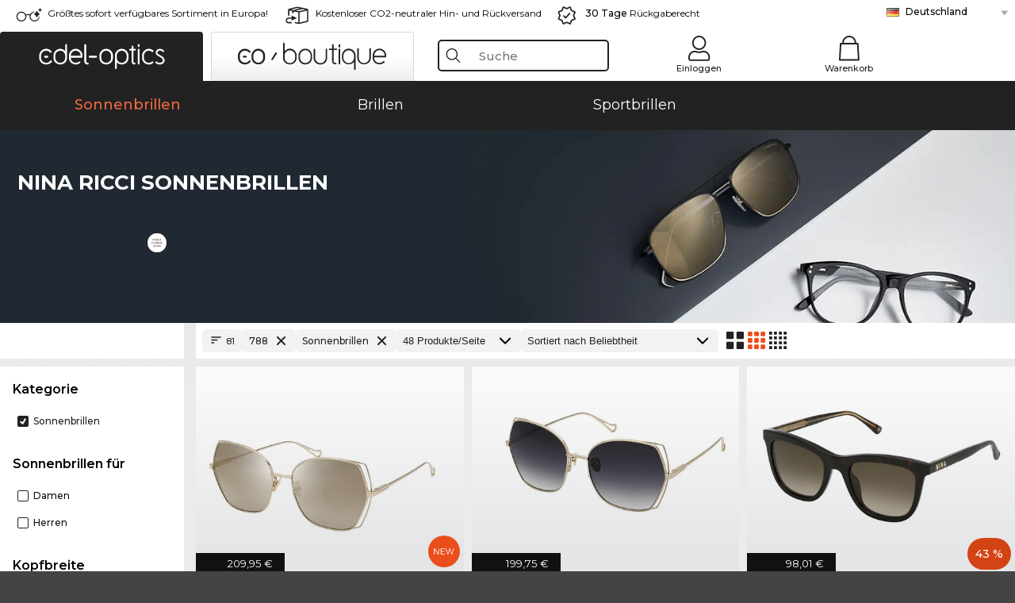

--- FILE ---
content_type: text/html; charset=utf-8
request_url: https://www.edel-optics.de/Nina-Ricci-Sonnenbrillen.html
body_size: 70350
content:
<!DOCTYPE html><html lang="DE"><head>
    <script  type="text/javascript" nonce="nonce-8ExfycDjPfrl8tWu7WwFnZ2la6Ia5t22">
        // create dataLayer
        window.dataLayer = window.dataLayer || [];
        function gtag() {
            dataLayer.push(arguments);
        }

        // set 'denied' as default for both ad and analytics storage, as well as ad_user_data and ad_personalization,
        gtag('consent', 'default', {
            ad_user_data: 'denied',
            ad_personalization: 'denied',
            ad_storage: 'denied',
            analytics_storage: 'denied',
            wait_for_update: 4000 // milliseconds to wait for update
        });

    </script>
<!-- Google Tag Manager -->
<script   nonce="nonce-xF5Cd2y49KuxNg6lY68eTZRoxZe4RDcI">(function(w,d,s,l,i){w[l]=w[l]||[];w[l].push({'gtm.start':
new Date().getTime(),event:'gtm.js'});var f=d.getElementsByTagName(s)[0],
j=d.createElement(s),dl=l!='dataLayer'?'&l='+l:'';j.async=true;j.src=
'https://www.googletagmanager.com/gtm.js?id='+i+dl;f.parentNode.insertBefore(j,f);
})(window,document,'script','dataLayer','GTM-MQ7F453');</script>
<!-- End Google Tag Manager -->
<title>Nina Ricci Sonnenbrille günstig online kaufen (81 Nina Ricci Sonnenbrillen)</title>
<link rel="shortcut icon" href="/edel-optics/favicon.ico" />
<link rel="manifest" href="/edel-optics/site.webmanifest" crossorigin="use-credentials" />
<base href="/" />
<meta name="google-site-verification" content="aoe9k9LfkddgU5kYpgyTRYGJKrA3Aq9Y48R1yeZ7hnw" />
<meta name="facebook-domain-verification" content="hvweqvn8mxassjjp8lk4kvjsuozgkw" />
<meta http-equiv="Content-Type" content="text/html; charset=utf-8"/>
<meta http-equiv="language" content="de" />
<meta name="msvalidate.01" content="BC5A2C528FFB6EB9F453FCA2545C5E03" />
<meta http-equiv="imagetoolbar" content="no" />
<meta name="google" content="notranslate"/>
<meta name="language" content="de" />
<meta name="content-language" content="de" />
<meta name="mobile-web-app-capable" content="yes" />
<meta name="apple-mobile-web-app-status-bar-style" content="black-translucent" />
<meta name="viewport" content="width=device-width" />
<meta name="mobile-web-app-capable" content="yes" />
<meta name="apple-mobile-web-app-status-bar-style" content="black" />
<meta name="format-detection" content="telephone=no" />
<meta name="p:domain_verify" content="9d4cc17bdb7e58e38e8df1047c273ea9"/>
<meta name="title" content="Nina Ricci Sonnenbrille günstig online kaufen (81 Nina Ricci Sonnenbrillen)" />
<meta name="keywords" content="Nina Ricci, Sonnenbrillen, Sonnenbrille, 2024, 2025, Damen, Herren, online, Shop, günstig, kaufen, bestellen" />
<meta name="description" content="Nina Ricci Sonnenbrillen günstig online kaufen   ✔ Online 3D Anprobe ✔ Kostenlos zu Hause anprobieren   ✔ Jetzt bestellen" />
<meta name="robots" content="all,index,follow" />


<link   href="/edel-shop/css/swiper-bundle.css?r2139" rel="stylesheet">

<script src="/edel-shop/js/swiper-bundle.min.js?r2139"></script>
<link rel="alternate" hreflang="tr-tr" href="https://www.edel-optics.com.tr/Nina-Ricci-Güneş-gözlükleri.html" />
<link rel="alternate" hreflang="he-il" href="https://www.edel-optics.co.il/Nina-Ricci-משקפי-שמש.html" />
<link rel="alternate" hreflang="pt-br" href="https://www.edel-optics.com.br/Óculos-de-sol-Nina-Ricci.html" />
<link rel="alternate" hreflang="es-mx" href="https://www.edel-optics.mx/Gafas-de-sol-Nina-Ricci.html" />
<link rel="alternate" hreflang="es-cl" href="https://www.edel-optics.cl/Gafas-de-sol-Nina-Ricci.html" />
<link rel="alternate" hreflang="mt-mt" href="https://www.edel-optics.com.mt/Nuċċalijiet-tax-xemx-Nina-Ricci.html" />
<link rel="alternate" hreflang="en-mt" href="https://www.edel-optics.com.mt/Nina-Ricci-Sunglasses.html" />
<link rel="alternate" hreflang="no-no" href="https://www.edel-optics.no/Nina-Ricci-solbriller.html" />
<link rel="alternate" hreflang="lv-lv" href="https://www.edel-optics.lv/Nina-Ricci-Saulesbrilles.html" />
<link rel="alternate" hreflang="fr-ca" href="https://www.edel-optics.ca/Lunettes-de-soleil-Nina-Ricci.html" />
<link rel="alternate" hreflang="en-ca" href="https://www.edel-optics.ca/Nina-Ricci-Sunglasses.html" />
<link rel="alternate" hreflang="fi-fi" href="https://www.edel-optics.fi/Nina-Ricci-Aurinkolasit.html" />
<link rel="alternate" hreflang="et-ee" href="https://www.edel-optics.ee/Nina-Ricci-Päikeseprillid.html" />
<link rel="alternate" hreflang="sl-si" href="https://www.edel-optics.si/Sončna-očala-blagovne-znamke-Nina-Ricci.html" />
<link rel="alternate" hreflang="lt-lt" href="https://www.edel-optics.lt/Nina-Ricci-Akiniai-nuo-saulės.html" />
<link rel="alternate" hreflang="el-cy" href="https://www.edel-optics.com.cy/Nina-Ricci-Sunglasses.html" />
<link rel="alternate" hreflang="sk-sk" href="https://www.edel-optics.sk/Nina-Ricci-Slnečné-okuliare.html" />
<link rel="alternate" hreflang="bg-bg" href="https://www.edel-optics.bg/Nina-Ricci-Слънчеви-очила.html" />
<link rel="alternate" hreflang="en-us" href="https://www.edel-optics.com/Nina-Ricci-Sunglasses.html" />
<link rel="alternate" hreflang="hr-hr" href="https://www.edel-optics.hr/Nina-Ricci-Sunčane-naočale.html" />
<link rel="alternate" hreflang="pt-pt" href="https://www.edel-optics.pt/Óculos-de-sol-Nina-Ricci.html" />
<link rel="alternate" hreflang="en-gb" href="https://www.edel-optics.co.uk/Nina-Ricci-Sunglasses.html" />
<link rel="alternate" hreflang="cs-cz" href="https://www.edel-optics.cz/Nina-Ricci-[typ].html" />
<link rel="alternate" hreflang="el-gr" href="https://www.edel-optics.gr/Nina-Ricci-Γυαλιά-ηλίου.html" />
<link rel="alternate" hreflang="it-it" href="https://www.edel-optics.it/Occhiali-da-sole-Nina-Ricci.html" />
<link rel="alternate" hreflang="hu-hu" href="https://www.edel-optics.hu/Nina-Ricci-Napszemüvegek.html" />
<link rel="alternate" hreflang="en-ie" href="https://www.edel-optics.ie/Nina-Ricci-Sunglasses.html" />
<link rel="alternate" hreflang="sv-se" href="https://www.edel-optics.se/Nina-Ricci-Solglasögon.html" />
<link rel="alternate" hreflang="ro-ro" href="https://www.edel-optics.ro/Ochelari-de-soare-Nina-Ricci.html" />
<link rel="alternate" hreflang="fr-be" href="https://www.edel-optics.be/Lunettes-de-soleil-Nina-Ricci.html" />
<link rel="alternate" hreflang="nl-be" href="https://www.edel-optics.be/Nina-Ricci-Zonnebrillen.html" />
<link rel="alternate" hreflang="es-es" href="https://www.edel-optics.es/Gafas-de-sol-Nina-Ricci.html" />
<link rel="alternate" hreflang="fr-fr" href="https://www.edel-optics.fr/Lunettes-de-soleil-Nina-Ricci.html" />
<link rel="alternate" hreflang="de-at" href="https://www.edel-optics.at/Nina-Ricci-Sonnenbrillen.html" />
<link rel="alternate" hreflang="pl-pl" href="https://www.edel-optics.pl/Nina-Ricci-Okulary-przeciwsłoneczne.html" />
<link rel="alternate" hreflang="da-dk" href="https://www.edel-optics.dk/Nina-Ricci-Solbriller.html" />
<link rel="alternate" hreflang="it-ch" href="https://www.edel-optics.ch/Occhiali-da-sole-Nina-Ricci.html" />
<link rel="alternate" hreflang="fr-ch" href="https://www.edel-optics.ch/Lunettes-de-soleil-Nina-Ricci.html" />
<link rel="alternate" hreflang="de-ch" href="https://www.edel-optics.ch/Nina-Ricci-Sonnenbrillen.html" />
<link rel="alternate" hreflang="nl-nl" href="https://www.edel-optics.nl/Nina-Ricci-Zonnebrillen.html" />
<link rel="alternate" hreflang="de-de" href="https://www.edel-optics.de/Nina-Ricci-Sonnenbrillen.html" />

<link rel="stylesheet"  type="text/css" href="/edel-optics/css/min_all_.de.css?r2139"  />
<link rel="stylesheet" type="text/css" href="https://www.edel-optics.de/edel-shop/css/base64_images_desktop.css?r2139" />
                <script type="text/javascript" data-cmp-ab="1" src="https://cdn.consentmanager.net/delivery/autoblocking/bb1b7de872774.js" data-cmp-host="c.delivery.consentmanager.net" data-cmp-cdn="cdn.consentmanager.net" data-cmp-codesrc="0"></script>
                <script src="https://www.edel-optics.de/edel-shop/js/mini_all.js?r21399999"  type="text/javascript"></script>

<script src="/edel-shop/js/image-zoom-min-click.js?r2139"></script>
<script type="text/javascript">var eoBaseSelection = {"sProductType":"eoProductsGlassesSunglasses","pbr_iId":"788"};
                    var eoStatic = {
                        APIUrl:"/",
                        sPromotion:"",
                        sSourceChannel:"google",
                        sCountry:"DE",
                        sGeo:"US",
                        sSelectedPageId:"page-list",
                        sRequestUri:"www.edel-optics.de/Nina-Ricci-Sonnenbrillen.html"    ,
                        sLenssystem:"/Lenssystem.html"    ,
                        referer: window.eoReferrer,
                        iLineItems:4,
                        bBoutique:false,
                        sType: "eoProductsGlassesSunglasses",
                        bCartAjax: true,
                        sLiveEnvironment: ""
                    };
                    var eoSearchUrl = "Suche.html";
                    var eoDebugData = {"gip":"US","lid":"de_DE","Page":1,"brandId":788,"type":"eoProductsGlassesSunglasses","backoffice":false};
                    var eoNotFound = "";
             </script><script type="text/javascript">  var bLux = false; </script>

<style type="text/css">
                      @font-face{font-family:Montserrat;font-style:normal;font-weight:300;src:local('Montserrat Light'),local('Montserrat-Light'),url(https://fonts.gstatic.com/s/montserrat/v12/IVeH6A3MiFyaSEiudUMXExNcqx07xvyppV96iFRdwiM.woff2) format('woff2');unicode-range:U+0460-052F,U+1C80-1C88,U+20B4,U+2DE0-2DFF,U+A640-A69F,U+FE2E-FE2F}@font-face{font-family:Montserrat;font-style:normal;font-weight:300;src:local('Montserrat Light'),local('Montserrat-Light'),url(https://fonts.gstatic.com/s/montserrat/v12/IVeH6A3MiFyaSEiudUMXE-fhZE2STYI3KzBGzrJG_ik.woff2) format('woff2');unicode-range:U+0400-045F,U+0490-0491,U+04B0-04B1,U+2116}@font-face{font-family:Montserrat;font-style:normal;font-weight:300;src:local('Montserrat Light'),local('Montserrat-Light'),url(https://fonts.gstatic.com/s/montserrat/v12/IVeH6A3MiFyaSEiudUMXE_oTkEokFSrSpvYSpZOeZRs.woff2) format('woff2');unicode-range:U+0102-0103,U+0110-0111,U+1EA0-1EF9,U+20AB}@font-face{font-family:Montserrat;font-style:normal;font-weight:300;src:local('Montserrat Light'),local('Montserrat-Light'),url(https://fonts.gstatic.com/s/montserrat/v12/IVeH6A3MiFyaSEiudUMXE0_0lycXMw8PhobHtu2Qgco.woff2) format('woff2');unicode-range:U+0100-024F,U+0259,U+1E00-1EFF,U+20A0-20AB,U+20AD-20CF,U+2C60-2C7F,U+A720-A7FF}@font-face{font-family:Montserrat;font-style:normal;font-weight:300;src:local('Montserrat Light'),local('Montserrat-Light'),url(https://fonts.gstatic.com/s/montserrat/v12/IVeH6A3MiFyaSEiudUMXE8u2Q0OS-KeTAWjgkS85mDg.woff2) format('woff2');unicode-range:U+0000-00FF,U+0131,U+0152-0153,U+02BB-02BC,U+02C6,U+02DA,U+02DC,U+2000-206F,U+2074,U+20AC,U+2122,U+2212,U+2215}@font-face{font-family:Montserrat;font-style:normal;font-weight:400;src:local('Montserrat Regular'),local('Montserrat-Regular'),url(https://fonts.gstatic.com/s/montserrat/v12/rBHvpRWBkgyW99dXT88n7yEAvth_LlrfE80CYdSH47w.woff2) format('woff2');unicode-range:U+0460-052F,U+1C80-1C88,U+20B4,U+2DE0-2DFF,U+A640-A69F,U+FE2E-FE2F}@font-face{font-family:Montserrat;font-style:normal;font-weight:400;src:local('Montserrat Regular'),local('Montserrat-Regular'),url(https://fonts.gstatic.com/s/montserrat/v12/NX1NravqaXESu9fFv7KuqiEAvth_LlrfE80CYdSH47w.woff2) format('woff2');unicode-range:U+0400-045F,U+0490-0491,U+04B0-04B1,U+2116}@font-face{font-family:Montserrat;font-style:normal;font-weight:400;src:local('Montserrat Regular'),local('Montserrat-Regular'),url(https://fonts.gstatic.com/s/montserrat/v12/SKK6Nusyv8QPNMtI4j9J2yEAvth_LlrfE80CYdSH47w.woff2) format('woff2');unicode-range:U+0102-0103,U+0110-0111,U+1EA0-1EF9,U+20AB}@font-face{font-family:Montserrat;font-style:normal;font-weight:400;src:local('Montserrat Regular'),local('Montserrat-Regular'),url(https://fonts.gstatic.com/s/montserrat/v12/gFXtEMCp1m_YzxsBpKl68iEAvth_LlrfE80CYdSH47w.woff2) format('woff2');unicode-range:U+0100-024F,U+0259,U+1E00-1EFF,U+20A0-20AB,U+20AD-20CF,U+2C60-2C7F,U+A720-A7FF}@font-face{font-family:Montserrat;font-style:normal;font-weight:400;src:local('Montserrat Regular'),local('Montserrat-Regular'),url(https://fonts.gstatic.com/s/montserrat/v12/zhcz-_WihjSQC0oHJ9TCYPk_vArhqVIZ0nv9q090hN8.woff2) format('woff2');unicode-range:U+0000-00FF,U+0131,U+0152-0153,U+02BB-02BC,U+02C6,U+02DA,U+02DC,U+2000-206F,U+2074,U+20AC,U+2122,U+2212,U+2215}@font-face{font-family:Montserrat;font-style:normal;font-weight:500;src:local('Montserrat Medium'),local('Montserrat-Medium'),url(https://fonts.gstatic.com/s/montserrat/v12/BYPM-GE291ZjIXBWrtCwegfbXzrQSAAEBIYSBdOJ6AI.woff2) format('woff2');unicode-range:U+0460-052F,U+1C80-1C88,U+20B4,U+2DE0-2DFF,U+A640-A69F,U+FE2E-FE2F}@font-face{font-family:Montserrat;font-style:normal;font-weight:500;src:local('Montserrat Medium'),local('Montserrat-Medium'),url(https://fonts.gstatic.com/s/montserrat/v12/BYPM-GE291ZjIXBWrtCweihRd9EcKnxd5WrMWY0Fr3U.woff2) format('woff2');unicode-range:U+0400-045F,U+0490-0491,U+04B0-04B1,U+2116}@font-face{font-family:Montserrat;font-style:normal;font-weight:500;src:local('Montserrat Medium'),local('Montserrat-Medium'),url(https://fonts.gstatic.com/s/montserrat/v12/BYPM-GE291ZjIXBWrtCwegoO3BxTt7eneo3rZcXyZuQ.woff2) format('woff2');unicode-range:U+0102-0103,U+0110-0111,U+1EA0-1EF9,U+20AB}@font-face{font-family:Montserrat;font-style:normal;font-weight:500;src:local('Montserrat Medium'),local('Montserrat-Medium'),url(https://fonts.gstatic.com/s/montserrat/v12/BYPM-GE291ZjIXBWrtCwemPHx8QIAbG0MeMM9fVyzAY.woff2) format('woff2');unicode-range:U+0100-024F,U+0259,U+1E00-1EFF,U+20A0-20AB,U+20AD-20CF,U+2C60-2C7F,U+A720-A7FF}@font-face{font-family:Montserrat;font-style:normal;font-weight:500;src:local('Montserrat Medium'),local('Montserrat-Medium'),url(https://fonts.gstatic.com/s/montserrat/v12/BYPM-GE291ZjIXBWrtCwejOo-lJoxoMO4vrg2XwIHQk.woff2) format('woff2');unicode-range:U+0000-00FF,U+0131,U+0152-0153,U+02BB-02BC,U+02C6,U+02DA,U+02DC,U+2000-206F,U+2074,U+20AC,U+2122,U+2212,U+2215}@font-face{font-family:Montserrat;font-style:normal;font-weight:700;src:local('Montserrat Bold'),local('Montserrat-Bold'),url(https://fonts.gstatic.com/s/montserrat/v12/IQHow_FEYlDC4Gzy_m8fcude9INZm0R8ZMJUtfOsxrw.woff2) format('woff2');unicode-range:U+0460-052F,U+1C80-1C88,U+20B4,U+2DE0-2DFF,U+A640-A69F,U+FE2E-FE2F}@font-face{font-family:Montserrat;font-style:normal;font-weight:700;src:local('Montserrat Bold'),local('Montserrat-Bold'),url(https://fonts.gstatic.com/s/montserrat/v12/IQHow_FEYlDC4Gzy_m8fcrpHcMS0zZe4mIYvDKG2oeM.woff2) format('woff2');unicode-range:U+0400-045F,U+0490-0491,U+04B0-04B1,U+2116}@font-face{font-family:Montserrat;font-style:normal;font-weight:700;src:local('Montserrat Bold'),local('Montserrat-Bold'),url(https://fonts.gstatic.com/s/montserrat/v12/IQHow_FEYlDC4Gzy_m8fcjh33M2A-6X0bdu871ruAGs.woff2) format('woff2');unicode-range:U+0102-0103,U+0110-0111,U+1EA0-1EF9,U+20AB}@font-face{font-family:Montserrat;font-style:normal;font-weight:700;src:local('Montserrat Bold'),local('Montserrat-Bold'),url(https://fonts.gstatic.com/s/montserrat/v12/IQHow_FEYlDC4Gzy_m8fchHJTnCUrjaAm2S9z52xC3Y.woff2) format('woff2');unicode-range:U+0100-024F,U+0259,U+1E00-1EFF,U+20A0-20AB,U+20AD-20CF,U+2C60-2C7F,U+A720-A7FF}@font-face{font-family:Montserrat;font-style:normal;font-weight:700;src:local('Montserrat Bold'),local('Montserrat-Bold'),url(https://fonts.gstatic.com/s/montserrat/v12/IQHow_FEYlDC4Gzy_m8fcoWiMMZ7xLd792ULpGE4W_Y.woff2) format('woff2');unicode-range:U+0000-00FF,U+0131,U+0152-0153,U+02BB-02BC,U+02C6,U+02DA,U+02DC,U+2000-206F,U+2074,U+20AC,U+2122,U+2212,U+2215}@font-face{font-family:Montserrat;font-style:normal;font-weight:900;src:local('Montserrat Black'),local('Montserrat-Black'),url(https://fonts.gstatic.com/s/montserrat/v12/aEu-9ATAroJ1iN4zmQ55BqvmtpDkVk8Ra82A8AL7V0Q.woff2) format('woff2');unicode-range:U+0460-052F,U+1C80-1C88,U+20B4,U+2DE0-2DFF,U+A640-A69F,U+FE2E-FE2F}@font-face{font-family:Montserrat;font-style:normal;font-weight:900;src:local('Montserrat Black'),local('Montserrat-Black'),url(https://fonts.gstatic.com/s/montserrat/v12/aEu-9ATAroJ1iN4zmQ55BhM_lnCtUATOqR8j0WRFbzk.woff2) format('woff2');unicode-range:U+0400-045F,U+0490-0491,U+04B0-04B1,U+2116}@font-face{font-family:Montserrat;font-style:normal;font-weight:900;src:local('Montserrat Black'),local('Montserrat-Black'),url(https://fonts.gstatic.com/s/montserrat/v12/aEu-9ATAroJ1iN4zmQ55Bu4NfmXkMoD31PGgz7X31CU.woff2) format('woff2');unicode-range:U+0102-0103,U+0110-0111,U+1EA0-1EF9,U+20AB}@font-face{font-family:Montserrat;font-style:normal;font-weight:900;src:local('Montserrat Black'),local('Montserrat-Black'),url(https://fonts.gstatic.com/s/montserrat/v12/aEu-9ATAroJ1iN4zmQ55BsvbOpOevl3wWYjwFvepnDU.woff2) format('woff2');unicode-range:U+0100-024F,U+0259,U+1E00-1EFF,U+20A0-20AB,U+20AD-20CF,U+2C60-2C7F,U+A720-A7FF}@font-face{font-family:Montserrat;font-style:normal;font-weight:900;src:local('Montserrat Black'),local('Montserrat-Black'),url(https://fonts.gstatic.com/s/montserrat/v12/aEu-9ATAroJ1iN4zmQ55Bsjsb7Oq0o-uqUFW7Ygu5rM.woff2) format('woff2');unicode-range:U+0000-00FF,U+0131,U+0152-0153,U+02BB-02BC,U+02C6,U+02DA,U+02DC,U+2000-206F,U+2074,U+20AC,U+2122,U+2212,U+2215}
                    </style>
                            <script>
                        !function(t,e){var o,n,p,r;e.__SV||(window.posthog=e,e._i=[],e.init=function(i,s,a){function g(t,e){var o=e.split('.');2==o.length&&(t=t[o[0]],e=o[1]),t[e]=function(){t.push([e].concat(Array.prototype.slice.call(arguments,0)));};}(p=t.createElement('script')).type='text/javascript',p.async=!0,p.src=s.api_host.replace('.i.posthog.com','-assets.i.posthog.com')+'/static/array.js',(r=t.getElementsByTagName('script')[0]).parentNode.insertBefore(p,r);var u=e;for(void 0!==a?u=e[a]=[]:a='posthog',u.people=u.people||[],u.toString=function(t){var e='posthog';return'posthog'!==a&&(e+='.'+a),t||(e+=' (stub)'),e;},u.people.toString=function(){return u.toString(1)+'.people (stub)';},o='init capture register register_once register_for_session unregister unregister_for_session getFeatureFlag getFeatureFlagPayload isFeatureEnabled reloadFeatureFlags updateEarlyAccessFeatureEnrollment getEarlyAccessFeatures on onFeatureFlags onSessionId getSurveys getActiveMatchingSurveys renderSurvey canRenderSurvey getNextSurveyStep identify setPersonProperties group resetGroups setPersonPropertiesForFlags resetPersonPropertiesForFlags setGroupPropertiesForFlags resetGroupPropertiesForFlags reset get_distinct_id getGroups get_session_id get_session_replay_url alias set_config startSessionRecording stopSessionRecording sessionRecordingStarted captureException loadToolbar get_property getSessionProperty createPersonProfile opt_in_capturing opt_out_capturing has_opted_in_capturing has_opted_out_capturing clear_opt_in_out_capturing debug'.split(' '),n=0;n<o.length;n++)g(u,o[n]);e._i.push([i,s,a]);},e.__SV=1);}(document,window.posthog||[]);
                        posthog.init(
                            'phc_Gbc5avMuV6D0LN5kBfMRao2ZSwASm6zPhLnxOfHS6b8',
                            {
                                api_host:'https://eu.i.posthog.com',
                                person_profiles: 'identified_only', // or 'always' to create profiles for anonymous users as well
                                disable_session_recording: true, // disable session recording per default
                                disable_web_experiments: false,
                                bootstrap: {
                                    distinctID: '3709e224-8873-4f05-b35d-78e94e22a586',
                                    sessionID: ''
                                }
                            }
                        );
                    </script></head><body class="eoCountry_US eoLanguage_de" ><!-- Google Tag Manager (noscript) -->
                <noscript><iframe src="https://www.googletagmanager.com/ns.html?id=GTM-MQ7F453"
                height="0" width="0" style="display:none;visibility:hidden"></iframe></noscript>
                <!-- End Google Tag Manager (noscript) --><div class="eoStickyInfoboxContainer"></div><div id="page-list" class="eoViews eoViewsPage eoViewsPageList"  ><div id="claim-bar" class="eoViews eoViewsClaimBar2025" itemscope itemtype="http://schema.org/Organization" ><meta itemprop="logo" content="https://img.edel-optics.de/frontend/classic_logo.png" /><meta itemprop="name" content="Edel-Optics GmbH" /><meta itemprop="url" content="https://www.edel-optics.de" /><div itemprop="address" itemscope itemtype="http://schema.org/PostalAddress">
                    <meta itemprop="streetAddress" content="Sorbenstraße 22" />
                    <meta itemprop="postalCode" content="20537"/>
                    <meta itemprop="addressLocality" content="Hamburg, Germany" />
                    <meta itemprop="email" content="info@edel-optics.de" />
                </div>
            <div class="eoViewsClaimBarItem2025 eoClaimGlasses" tabindex="-1" onclick="$('#intern-menu').show();">Größtes sofort verfügbares Sortiment in Europa!</div><div class="eoViewsClaimBarItem2025 eoBackshipping">Kostenloser CO2-neutraler Hin- und Rückversand</div><div class="eoViewsClaimBarItem2025 eoReturn30Days"><b>30 Tage</b> Rückgaberecht</div><div class="eoViewsClaimBarItem2025 eoLanguageSelect"><nav class="eoCountryBox2025" aria-label="Country Select"><a class="eoCountryItem2025 eoFirst eoFlag_DE" href="https://www.edel-optics.de/Nina-Ricci-Sonnenbrillen.html" title="Nina Ricci Sonnenbrillen">Deutschland</a><a class="eoCountryItem2025 eoFlag_BE" href="https://www.edel-optics.be/Nina-Ricci-Zonnebrillen.html?sLanguage=nl" title="Nina Ricci Zonnebrillen">Belgien (Nl)</a><a class="eoCountryItem2025 eoFlag_BE" href="https://www.edel-optics.be/Lunettes-de-soleil-Nina-Ricci.html?sLanguage=fr" title="Lunettes de soleil Nina Ricci">Belgien (Fr)</a><a class="eoCountryItem2025 eoFlag_BR" href="https://www.edel-optics.com.br/Óculos-de-sol-Nina-Ricci.html" title="Óculos de sol Nina Ricci">Brasilien</a><a class="eoCountryItem2025 eoFlag_BG" href="https://www.edel-optics.bg/Nina-Ricci-Слънчеви-очила.html" title="Nina Ricci Слънчеви очила">Bulgarien</a><a class="eoCountryItem2025 eoFlag_CL" href="https://www.edel-optics.cl/Gafas-de-sol-Nina-Ricci.html" title="Gafas de sol Nina Ricci">Chile</a><a class="eoCountryItem2025 eoFlag_DK" href="https://www.edel-optics.dk/Nina-Ricci-Solbriller.html" title="Nina Ricci Solbriller">Dänemark</a><a class="eoCountryItem2025 eoFlag_EE" href="https://www.edel-optics.ee/Nina-Ricci-Päikeseprillid.html" title="Nina Ricci Päikeseprillid">Estland</a><a class="eoCountryItem2025 eoFlag_FI" href="https://www.edel-optics.fi/Nina-Ricci-Aurinkolasit.html" title="Nina Ricci Aurinkolasit">Finnland</a><a class="eoCountryItem2025 eoFlag_FR" href="https://www.edel-optics.fr/Lunettes-de-soleil-Nina-Ricci.html" title="Lunettes de soleil Nina Ricci">Frankreich</a><a class="eoCountryItem2025 eoFlag_GR" href="https://www.edel-optics.gr/Nina-Ricci-Γυαλιά-ηλίου.html" title="Nina Ricci Γυαλιά ηλίου">Griechenland</a><a class="eoCountryItem2025 eoFlag_GB" href="https://www.edel-optics.co.uk/Nina-Ricci-Sunglasses.html" title="Nina Ricci Sunglasses">Großbritannien</a><a class="eoCountryItem2025 eoFlag_IE" href="https://www.edel-optics.ie/Nina-Ricci-Sunglasses.html" title="Nina Ricci Sunglasses">Irland</a><a class="eoCountryItem2025 eoFlag_IL" href="https://www.edel-optics.co.il/Nina-Ricci-משקפי-שמש.html" title="Nina Ricci משקפי שמש">Israel</a><a class="eoCountryItem2025 eoFlag_IT" href="https://www.edel-optics.it/Occhiali-da-sole-Nina-Ricci.html" title="Occhiali da sole Nina Ricci">Italien</a><a class="eoCountryItem2025 eoFlag_CA" href="https://www.edel-optics.ca/Nina-Ricci-Sunglasses.html?sLanguage=en" title="Nina Ricci Sunglasses">Kanada (En)</a><a class="eoCountryItem2025 eoFlag_CA" href="https://www.edel-optics.ca/Lunettes-de-soleil-Nina-Ricci.html?sLanguage=fr" title="Lunettes de soleil Nina Ricci">Kanada (Fr)</a><a class="eoCountryItem2025 eoFlag_HR" href="https://www.edel-optics.hr/Nina-Ricci-Sunčane-naočale.html" title="Nina Ricci Sunčane naočale">Kroatien</a><a class="eoCountryItem2025 eoFlag_LV" href="https://www.edel-optics.lv/Nina-Ricci-Saulesbrilles.html" title="Nina Ricci Saulesbrilles">Lettland</a><a class="eoCountryItem2025 eoFlag_LT" href="https://www.edel-optics.lt/Nina-Ricci-Akiniai-nuo-saulės.html" title="Nina Ricci Akiniai nuo saulės">Litauen</a><a class="eoCountryItem2025 eoFlag_MT" href="https://www.edel-optics.com.mt/Nina-Ricci-Sunglasses.html?sLanguage=en" title="Nina Ricci Sunglasses">Malta (En)</a><a class="eoCountryItem2025 eoFlag_MT" href="https://www.edel-optics.com.mt/Nuċċalijiet-tax-xemx-Nina-Ricci.html?sLanguage=mt" title="Nuċċalijiet tax-xemx Nina Ricci">Malta (Mt)</a><a class="eoCountryItem2025 eoFlag_MX" href="https://www.edel-optics.mx/Gafas-de-sol-Nina-Ricci.html" title="Gafas de sol Nina Ricci">Mexiko</a><a class="eoCountryItem2025 eoFlag_NL" href="https://www.edel-optics.nl/Nina-Ricci-Zonnebrillen.html" title="Nina Ricci Zonnebrillen">Niederlande</a><a class="eoCountryItem2025 eoFlag_NO" href="https://www.edel-optics.no/Nina-Ricci-solbriller.html" title="Nina Ricci solbriller">Norwegen</a><a class="eoCountryItem2025 eoFlag_PL" href="https://www.edel-optics.pl/Nina-Ricci-Okulary-przeciwsłoneczne.html" title="Nina Ricci Okulary przeciwsłoneczne">Polen</a><a class="eoCountryItem2025 eoFlag_PT" href="https://www.edel-optics.pt/Óculos-de-sol-Nina-Ricci.html" title="Óculos de sol Nina Ricci">Portugal</a><a class="eoCountryItem2025 eoFlag_RO" href="https://www.edel-optics.ro/Ochelari-de-soare-Nina-Ricci.html" title="Ochelari de soare Nina Ricci">Rumänien</a><a class="eoCountryItem2025 eoFlag_SE" href="https://www.edel-optics.se/Nina-Ricci-Solglasögon.html" title="Nina Ricci Solglasögon">Schweden</a><a class="eoCountryItem2025 eoFlag_CH" href="https://www.edel-optics.ch/Nina-Ricci-Sonnenbrillen.html?sLanguage=de" title="Nina Ricci Sonnenbrillen">Schweiz (De)</a><a class="eoCountryItem2025 eoFlag_CH" href="https://www.edel-optics.ch/Lunettes-de-soleil-Nina-Ricci.html?sLanguage=fr" title="Lunettes de soleil Nina Ricci">Schweiz (Fr)</a><a class="eoCountryItem2025 eoFlag_CH" href="https://www.edel-optics.ch/Occhiali-da-sole-Nina-Ricci.html?sLanguage=it" title="Occhiali da sole Nina Ricci">Schweiz (It)</a><a class="eoCountryItem2025 eoFlag_SK" href="https://www.edel-optics.sk/Nina-Ricci-Slnečné-okuliare.html" title="Nina Ricci Slnečné okuliare">Slowakei</a><a class="eoCountryItem2025 eoFlag_SI" href="https://www.edel-optics.si/Sončna-očala-blagovne-znamke-Nina-Ricci.html" title="Sončna očala blagovne znamke Nina Ricci">Slowenien</a><a class="eoCountryItem2025 eoFlag_ES" href="https://www.edel-optics.es/Gafas-de-sol-Nina-Ricci.html" title="Gafas de sol Nina Ricci">Spanien</a><a class="eoCountryItem2025 eoFlag_CZ" href="https://www.edel-optics.cz/Nina-Ricci-[typ].html" title="Nina Ricci [typ]">Tschechien</a><a class="eoCountryItem2025 eoFlag_TR" href="https://www.edel-optics.com.tr/Nina-Ricci-Güneş-gözlükleri.html" title="Nina Ricci Güneş gözlükleri">Türkei</a><a class="eoCountryItem2025 eoFlag_HU" href="https://www.edel-optics.hu/Nina-Ricci-Napszemüvegek.html" title="Nina Ricci Napszemüvegek">Ungarn</a><a class="eoCountryItem2025 eoFlag_CY" href="https://www.edel-optics.com.cy/Nina-Ricci-Sunglasses.html" title="Nina Ricci Sunglasses">Zypern</a><a class="eoCountryItem2025 eoFlag_AT" href="https://www.edel-optics.at/Nina-Ricci-Sonnenbrillen.html" title="Nina Ricci Sonnenbrillen">Österreich</a></nav></div></div><nav id="header-menu" class="eoViews eoViewsHeaderMenu"  ><div class="eoNewHeader on_page_edeloptics">
                        <div class="eoNewHeaderItem eoNewHeaderSelect">            <script>
            function gotoBoutique(url){
                location.href = ""+url;
            }
            function gotoEdeloptics(url){
                location.href = ""+url;
            }
            </script>
                <div class="eoNewHeaderSelectItem eoNewHeaderSelectActive on_page_edeloptics" role="button" onclick="gotoEdeloptics('')" style="cursor:pointer;" tabindex="0">
                    <img class="logo_desktop" src="//img.edel-optics.de/frontend/EO_Logo_Desktop_Dark_1.svg" alt="Edel-Optics Logo">
                     <img class="logo_mobile" src="//img.edel-optics.de/frontend/EO_Logo_Mobile_Dark_1.svg" alt="Edel-Optics Logo">
                </div>
                <div class="eoNewHeaderSelectItem  eoNewHeaderSelectDeActive on_page_edeloptics" role="button" onclick="gotoBoutique('/Boutique-Sonnenbrillen.html')" style="cursor:pointer;" tabindex="0">
                    <div class="gradienTabColor on_page_edeloptics">
                       <img class="logo_desktop" src="//img.edel-optics.de/frontend/EOB_Logo_Desktop_Light_1.svg"  alt="Edel-Optics Boutique Logo">
                       <img class="logo_mobile" src="//img.edel-optics.de/frontend/EOB_Logo_Mobile_Light_1.svg"  alt="Edel-Optics Boutique Logo">
                    </div>
                </div>
        </div>
                        <div class="eoNewHeaderItem eoNewHeaderSearchBox"><div class="eoViews eoViewsHeaderMenuSearchBox typ_"  ><div class="eoViewsButtonLabel">
                                            <div class="eoSearchContainer">
                <div class="eoSearchBoxInputWrapper">
                    <input
                      class="eoSearchBox"
                      name="search"
                      placeholder="Suche"
                      value=""
                      autocomplete="off"
                      type="text" />
                    <div role="button" aria-label="Clear" class="eoSearchBoxClearButton" onclick="clearSearchBox();"></div>
                </div>
                <div class="eoSuggestions">
                    <div role="button" tabindex="-1" class="eoShowAllSearchResults" onclick="searchProducts(currentInput);">
                        Alle Ergebnisse anzeigen
                    </div>
                </div>
                <div id="eoSearchBoxOverlay" onclick="closeSearchBoxOverlay()"></div>
           </div>
                          </div></div></div>
                        <div class="eoNewHeaderItem eoNewHeaderIcons">    <div onclick="openSearchBoxMobile();" class="eoNewHeaderIconsItems searchboxHeaderItem">
        <div class="searchIcons edeloptics_icon "></div>
        <span class="nav_icon_text">
            <a>
                Suche
            </a>
        </span>
    </div>
    <div class="eoNewHeaderIconsItems">
        <div onclick="location.href='/Kundenbereich-Login.html';" class="loginIcons edeloptics_icon "></div>
        <span class="nav_icon_text">
            <a href="/Kundenbereich-Login.html">
                Einloggen
            </a>
        </span>
    </div>
    <div class="eoNewHeaderIconsItems" style="  display:none;  ">
        <div onclick="location.href='/bookmarks.html'" class="wishIcons edeloptics_icon ">
            <div class="BOOKMARKS_INFO_COUNT">0</div>
        </div>
        <span class="nav_icon_text">
            <a href ="/bookmarks.html">
                Merkliste
            </a>
        </span>
    </div>
    <div class="eoNewHeaderIconsItems">
        <div class="cartIcons edeloptics_icon" onclick="window.location='/Warenkorb.html'">
            <div class="CART_INFO_COUNT">0</div>
        </div>
        <span class="nav_icon_text cartIconsText">
            <a href="/Warenkorb.html">
                Warenkorb
            </a>
        </span>
        <div class="CART_INFO_CONTAINER"></div>
    </div><div class="eoNewHeaderIconsItems" >&nbsp;</div></div>
                </div>

                <div class="desktop_info_cart_empty">Der Warenkorb ist noch leer.</div>

                <div class="eoNewHeaderMobile">
                            <div class="mobileHeaderIcons">
        
                <a class="eoNewHeaderIconsItems" href="/Sehtest-Termin.html" aria-label="Sehtest">
                    <div class="mobile_sehtest_icon mobile_icon " aria-label="Sehtest Icon"></div>
                </a>
            
        <a class="eoNewHeaderIconsItems" href="javascript: openSearchBoxMobile(); void(0);" aria-label="Search">
            <div class="mobile_search_icon mobile_icon " aria-label="Search Icon"></div>
        </a>
        <a class="eoNewHeaderIconsItems" href="/Kundenbereich-Login.html" aria-label="Login">
            <div class="mobile_people_icon mobile_icon " aria-label="Login Icon"></div>
        </a>
        <a class="eoNewHeaderIconsItems" href="/bookmarks.html" aria-label="Bookmarks"  style="display:none;" >
            <div class="mobile_wish_icon mobile_icon " aria-label="Bookmark Icon">
                <div class="BOOKMARKS_INFO_COUNT">0</div>
            </div>
        </a>
        <a class="eoNewHeaderIconsItems" href="javascript: gotoMobileCart('Warenkorb.html','Der Warenkorb ist noch leer.'); void(0);" aria-label="Cart">
            <div class="mobile_cart_icon  mobile_icon  cartclickpoint" aria-label="Cart Icon">
                <div class="CART_INFO_COUNT">0</div>
            </div>
            <div class="CART_INFO_CONTAINER"></div>
        </a>
    </div>    <script>
        let gotoMobileCart = function(url, labelText){
            const count = $(".CART_INFO_COUNT").html();
            if(count > 0){
                 location.href = '/' + url;
            }else{
                $(".eoNewHeaderNavMobile").after('<div class="info_cart_empty" onclick="$(this).remove();">' + labelText + '</div>');
                setTimeout(() => $('.info_cart_empty').remove(), 2200);
            }
        }
    </script>
                </div>
                <div class="eoNewHeaderNavMobile">
                                <script>
            function onFilter() { eoListView.faceteCloseOpen(); }
            </script>


             

            <a class="eoNewHeaderNavMobileItem nav_mobile_active " href="/Sonnenbrillen.html">
                Sonnenbrillen
            </a>
            <a class="eoNewHeaderNavMobileItem " href="/Brillen.html">
                Brillen
            </a>
        
            <a class="eoNewHeaderNavMobileItem " href="/Sportbrillen.html">
                Sportbrillen
            </a>
            
                </div>
        </nav><div id="mega-menu" class="eoViews eoViewsMegaMenu"  ><ul class="eoViewsMegaMenuItem eoNoSelect "><li id="dropdown-sunglasses" class="eoViews eoViewsDropDownMenu eoViewsMegaMenuSunglasses right eoSelected"  ><table style=" border-collapse: collapse;"><tr><td style="padding:0; margin:0;width:45%;
                    background-repeat: repeat-x;
                    background-position:left center;
            ;">&nbsp;</td><td style="padding-left:2px;padding-right:2px; margin:0;width:10px;">&nbsp;</td><td class="eotdBorderMenu" style="padding:0; margin:0;width:177px"><div style="border:0px solid #111;margin-top:8px;"><a style="font-size: 14px;display: block; width:177px" class="eoMegaMenuTitleTxteoProductsGlassesSunglasses MainMenuItemHref SelectedMenuItem" href="/Sonnenbrillen.html" title="Sonnenbrillen"><span class="eoMeganuInnerSpan selectedMeganuInnerSpan">Sonnenbrillen</span><div class="eoViewsMenuBridge"></div></a></div></td><td style="padding-left:2px;padding-right:2px; margin:0;width:8px;">&nbsp;</td><td style="padding:0; margin:0;width:45%;
                    background-repeat: repeat-x;
                    background-position:left center;
            ;"></td></tr></table><div class="eoViewsDropDownMenuContent  eoViewsWideMenu" onmouseover="(event || window.event).cancelBubble=true;return false"><div class="eoViewsDropDownMenuInnerContent"><div class="eoViewsDropDownMenuScreenColumn eoViewsDropDownMenuScreenColumnNoBrand"><div class="eoViewsDropDownMenuBlock"><h3>Geschlecht</h3><div class="eoViewsDropDownMenuItem"><a href="/Herren-Sonnenbrillen.html" title="Herren Sonnenbrillen">Herren</a></div><div class="eoViewsDropDownMenuItem"><a href="/Damen-Sonnenbrillen.html" title="Damen Sonnenbrillen">Damen</a></div><div class="eoViewsDropDownMenuItem"><a href="/Kinderbrillen-Sonnenbrillen.html" title="Kinderbrillen Sonnenbrillen">Kinderbrillen</a></div></div><div class="eoViewsDropDownMenuBlock"><h3>Eigenschaften</h3><div class="eoViewsDropDownMenuItem"><a href="/Sonnenbrillen-Neuheiten.html" title="Sonnenbrillen Neuheiten">Neuheiten</a></div><div class="eoViewsDropDownMenuItem"><a href="/Sonnenbrillen-Sale.html" title="Sonnenbrillen Sale">Sale</a></div><div class="eoViewsDropDownMenuItem"><a href="/Sonnenbrillen-Auf-Lager.html" title="Sonnenbrillen Auf Lager">Auf Lager</a></div></div><div class="eoViewsDropDownMenuBlock"></div><div class="eoViewsDropDownMenuBlock eoViewsDropDownMenuBlockButtonContainer eoAllBrands"><a href="/Sonnenbrillen.html" class="button tag-button-all-3" title="Sonnenbrillen">Alle&nbsp;Sonnenbrillen</a></div></div><div class="eoViewsDropDownMenuScreenColumn eoViewsDropDownMenuScreenColumnNoBrand eoViewsDropDownMenuNoPhoneColumn"><div class="eoViewsDropDownMenuBlock"  id="eoProductsGlassesSunglasses_pgl_aFrameStyle"><h3>Brillenform</h3><div class="eoViewsDropDownMenuItem"><a href="/Rechteck-Sonnenbrillen.html" title="Sonnenbrillen" class="imageblock tag-button-all-2" data-ref="0">
                        <img src="//img.edel-optics.de/frontend/productproperties/framestyle_rectangle_white.svg" alt="Sonnenbrillen" />
                    <div class="imageblocklabel">Rechteck</div></a></div><div class="eoViewsDropDownMenuItem"><a href="/Quadratisch-Sonnenbrillen.html" title="Rechteck Sonnenbrillen" class="imageblock tag-button-all-2" data-ref="1">
                        <img src="//img.edel-optics.de/frontend/productproperties/framestyle_square_white.svg" alt="Rechteck Sonnenbrillen" />
                    <div class="imageblocklabel">Quadratisch</div></a></div><div class="eoViewsDropDownMenuItem"><a href="/Cat-Eye-Sonnenbrillen.html" title="Quadratisch Sonnenbrillen" class="imageblock tag-button-all-2" data-ref="2">
                        <img src="//img.edel-optics.de/frontend/productproperties/framestyle_cat-eye_white.svg" alt="Quadratisch Sonnenbrillen" />
                    <div class="imageblocklabel">Cat-Eye</div></a></div><div class="eoViewsDropDownMenuItem"><a href="/Pilot-Sonnenbrillen.html" title="Cat-Eye Sonnenbrillen" class="imageblock tag-button-all-2" data-ref="3">
                        <img src="//img.edel-optics.de/frontend/productproperties/framestyle_pilot_white.svg" alt="Cat-Eye Sonnenbrillen" />
                    <div class="imageblocklabel">Pilot</div></a></div><div class="eoViewsDropDownMenuItem"><a href="/Rund-Sonnenbrillen.html" title="Pilot Sonnenbrillen" class="imageblock tag-button-all-2" data-ref="4">
                        <img src="//img.edel-optics.de/frontend/productproperties/framestyle_round_white.svg" alt="Pilot Sonnenbrillen" />
                    <div class="imageblocklabel">Rund</div></a></div><div class="eoViewsDropDownMenuItem hidden"><a href="/Irregulär-Sonnenbrillen.html" title="Rund Sonnenbrillen" class="imageblock tag-button-all-2" data-ref="5">
                        <img src="//img.edel-optics.de/frontend/productproperties/framestyle_irregular_white.svg" alt="Rund Sonnenbrillen" />
                    <div class="imageblocklabel">Irregulär</div></a></div><div class="eoViewsDropDownMenuItem hidden"><a href="/Monoscheibe-Sonnenbrillen.html" title="Irregulär Sonnenbrillen" class="imageblock tag-button-all-2" data-ref="6">
                        <img src="//img.edel-optics.de/frontend/productproperties/framestyle_panoramic_white.svg" alt="Irregulär Sonnenbrillen" />
                    <div class="imageblocklabel">Monoscheibe</div></a></div><div class="eoViewsDropDownMenuItem hidden"><a href="/Oval-Sonnenbrillen.html" title="Monoscheibe Sonnenbrillen" class="imageblock tag-button-all-2" data-ref="7">
                        <img src="//img.edel-optics.de/frontend/productproperties/framestyle_oval_white.svg" alt="Monoscheibe Sonnenbrillen" />
                    <div class="imageblocklabel">Oval</div></a></div><div class="eoViewsDropDownMenuItem hidden"><a href="/Panto-Sonnenbrillen.html" title="Oval Sonnenbrillen" class="imageblock tag-button-all-2" data-ref="8">
                        <img src="//img.edel-optics.de/frontend/productproperties/framestyle_panto_white.svg" alt="Oval Sonnenbrillen" />
                    <div class="imageblocklabel">Panto</div></a></div><div class="eoViewsDropDownMenuItem hidden"><a href="/Trapez-Sonnenbrillen.html" title="Panto Sonnenbrillen" class="imageblock tag-button-all-2" data-ref="9">
                        <img src="//img.edel-optics.de/frontend/productproperties/framestyle_trapeze_white.svg" alt="Panto Sonnenbrillen" />
                    <div class="imageblocklabel">Trapez</div></a></div><div class="eoViewsDropDownMenuItem hidden"><a href="/Browline-Sonnenbrillen.html" title="Trapez Sonnenbrillen" class="imageblock tag-button-all-2" data-ref="10">
                        <img src="//img.edel-optics.de/frontend/productproperties/framestyle_browline_white.svg" alt="Trapez Sonnenbrillen" />
                    <div class="imageblocklabel">Browline</div></a></div><div class="eoViewsDropDownMenuItem eoViewsDropDownMenuItemNavigation"><a data-act="minus" data-context="eoProductsGlassesSunglasses_pgl_aFrameStyle"  style="display:none;">    <svg xmlns="http://www.w3.org/2000/svg" viewBox="0 0 640 640"  >
        <title>Caret Up Icon</title>
        <!--!Font Awesome Free v7.0.1 by @fontawesome - https://fontawesome.com License - https://fontawesome.com/license/free Copyright 2025 Fonticons, Inc.--><path fill="#fff" d="M297.4 169.4C309.9 156.9 330.2 156.9 342.7 169.4L534.7 361.4C547.2 373.9 547.2 394.2 534.7 406.7C522.2 419.2 501.9 419.2 489.4 406.7L320 237.3L150.6 406.6C138.1 419.1 117.8 419.1 105.3 406.6C92.8 394.1 92.8 373.8 105.3 361.3L297.3 169.3z"/>
    </svg></a><a data-act="plus" data-context="eoProductsGlassesSunglasses_pgl_aFrameStyle">    <svg xmlns="http://www.w3.org/2000/svg" viewBox="0 0 640 640"  >
        <title>Caret Down Icon</title>
        <!--!Font Awesome Free v7.0.1 by @fontawesome - https://fontawesome.com License - https://fontawesome.com/license/free Copyright 2025 Fonticons, Inc.--><path fill="#fff" d="M297.4 470.6C309.9 483.1 330.2 483.1 342.7 470.6L534.7 278.6C547.2 266.1 547.2 245.8 534.7 233.3C522.2 220.8 501.9 220.8 489.4 233.3L320 402.7L150.6 233.4C138.1 220.9 117.8 220.9 105.3 233.4C92.8 245.9 92.8 266.2 105.3 278.7L297.3 470.7z"/>
    </svg></a></div></div></div><div class="eoViewsDropDownMenuScreenColumn eoViewsDropDownMenuScreenColumnNoBrand eoViewsDropDownMenuNoTabletColumn"><div class="eoViewsDropDownMenuBlock"><h3 class="eoTopsellerTitle"> Top  </h3><div class="eoTopsellerBlock"><div class="eoViewsDropDownMenuItem"><a href="/Ray-Ban-Sonnenbrillen.html"  title="Ray-Ban Sonnenbrillen" class="imageblock brandlogos">
                        <img src="//img.edel-optics.de/brands/svg-white/Ray-Ban.svg" alt="Ray-Ban Sonnenbrillen" class="topsellerlogo"/>
                    </a></div><div class="eoViewsDropDownMenuItem"><a href="/Oakley-Sonnenbrillen.html"  title="Oakley Sonnenbrillen" class="imageblock brandlogos">
                        <img src="//img.edel-optics.de/brands/svg-white/Oakley.svg" alt="Oakley Sonnenbrillen" class="topsellerlogo"/>
                    </a></div><div class="eoViewsDropDownMenuItem"><a href="/Prada-Sonnenbrillen.html"  title="Prada Sonnenbrillen" class="imageblock brandlogos">
                        <img src="//img.edel-optics.de/brands/svg-white/Prada.svg" alt="Prada Sonnenbrillen" class="topsellerlogo"/>
                    </a></div><div class="eoViewsDropDownMenuItem"><a href="/Miu-Miu-Sonnenbrillen.html"  title="Miu Miu Sonnenbrillen" class="imageblock brandlogos">
                        <img src="//img.edel-optics.de/brands/svg-white/Miu-Miu.svg" alt="Miu Miu Sonnenbrillen" class="topsellerlogo"/>
                    </a></div><div class="eoViewsDropDownMenuItem"><a href="/Tom-Ford-Sonnenbrillen.html"  title="Tom Ford Sonnenbrillen" class="imageblock brandlogos">
                        <img src="//img.edel-optics.de/brands/svg-white/Tom-Ford.svg" alt="Tom Ford Sonnenbrillen" class="topsellerlogo"/>
                    </a></div><div class="eoViewsDropDownMenuItem"><a href="/Gucci-Sonnenbrillen.html"  title="Gucci Sonnenbrillen" class="imageblock brandlogos">
                        <img src="//img.edel-optics.de/brands/svg-white/Gucci.svg" alt="Gucci Sonnenbrillen" class="topsellerlogo"/>
                    </a></div></div></div></div><div class="eoViewsDropDownMenuScreenColumn eoViewsDropDownMenuScreenColumnBrand"><div class="eoViewsDropDownMenuBlock"><h3><span class="eoViewsDropDownMenuScreenColumnBrandTop">Top <span class="eoViewsDropDownMenu4Columns">60</span><span class="eoViewsDropDownMenu3Columns">45</span><span class="eoViewsDropDownMenu2Columns">30</span> Marken</span><span class="eoViewsDropDownMenuScreenColumnBrandAll all-brand-tag" style="display: none;">Alle Marken</span></h3><div class="eoViewsDropDownMenuBlockScreenColumn eoViewsDropDownMenuBlockScreenColumnTopBrands"><div class="eoViewsDropDownMenuItem eoViewsDropDownMenuItem4Columns eoViewsDropDownMenuItem3Columns"><a href="/Adidas-Sonnenbrillen.html"  title="Adidas Sonnenbrillen">
                        Adidas</a></div><div class="eoViewsDropDownMenuItem eoViewsDropDownMenuItem4Columns eoViewsDropDownMenuItem3Columns"><a href="/Arnette-Sonnenbrillen.html"  title="Arnette Sonnenbrillen">
                        Arnette</a></div><div class="eoViewsDropDownMenuItem eoViewsDropDownMenuItem4Columns"><a href="/Balenciaga-Sonnenbrillen.html"  title="Balenciaga Sonnenbrillen">
                        Balenciaga<img style="border: none; height: 12px;  margin-top: 0; position: relative;top:5px;width:28px;" src="//img.edel-optics.de/frontend//EOB_Icon_white.svg" alt="Boutique Icon"></a></div><div class="eoViewsDropDownMenuItem "><a href="/Boss-Sonnenbrillen.html"  title="Boss Sonnenbrillen">
                        Boss</a></div><div class="eoViewsDropDownMenuItem "><a href="/Bottega-Veneta-Sonnenbrillen.html"  title="Bottega Veneta Sonnenbrillen">
                        Bottega Veneta<img style="border: none; height: 12px;  margin-top: 0; position: relative;top:5px;width:28px;" src="//img.edel-optics.de/frontend//EOB_Icon_white.svg" alt="Boutique Icon"></a></div><div class="eoViewsDropDownMenuItem "><a href="/Burberry-Sonnenbrillen.html"  title="Burberry Sonnenbrillen">
                        Burberry</a></div><div class="eoViewsDropDownMenuItem eoViewsDropDownMenuItem4Columns"><a href="/Calvin-Klein-Sonnenbrillen.html"  title="Calvin Klein Sonnenbrillen">
                        Calvin Klein</a></div><div class="eoViewsDropDownMenuItem eoViewsDropDownMenuItem4Columns"><a href="/Carolina-Herrera-Sonnenbrillen.html"  title="Carolina Herrera Sonnenbrillen">
                        Carolina Herrera</a></div><div class="eoViewsDropDownMenuItem "><a href="/Carrera-Sonnenbrillen.html"  title="Carrera Sonnenbrillen">
                        Carrera</a></div><div class="eoViewsDropDownMenuItem "><a href="/Chloé-Sonnenbrillen.html"  title="Chlo&eacute; Sonnenbrillen">
                        Chloé<img style="border: none; height: 12px;  margin-top: 0; position: relative;top:5px;width:28px;" src="//img.edel-optics.de/frontend//EOB_Icon_white.svg" alt="Boutique Icon"></a></div><div class="eoViewsDropDownMenuItem eoViewsDropDownMenuItem4Columns"><a href="/Coach-Sonnenbrillen.html"  title="Coach Sonnenbrillen">
                        Coach</a></div><div class="eoViewsDropDownMenuItem eoViewsDropDownMenuItem4Columns eoViewsDropDownMenuItem3Columns"><a href="/DITA-Sonnenbrillen.html"  title="DITA Sonnenbrillen">
                        DITA<img style="border: none; height: 12px;  margin-top: 0; position: relative;top:5px;width:28px;" src="//img.edel-optics.de/frontend//EOB_Icon_white.svg" alt="Boutique Icon"></a></div><div class="eoViewsDropDownMenuItem "><a href="/David-Beckham-Sonnenbrillen.html"  title="David Beckham Sonnenbrillen">
                        David Beckham</a></div><div class="eoViewsDropDownMenuItem "><a href="/Dolce-and-Gabbana-Sonnenbrillen.html"  title="Dolce &amp; Gabbana Sonnenbrillen">
                        Dolce & Gabbana<img style="border: none; height: 12px;  margin-top: 0; position: relative;top:5px;width:28px;" src="//img.edel-optics.de/frontend//EOB_Icon_white.svg" alt="Boutique Icon"></a></div><div class="eoViewsDropDownMenuItem eoViewsDropDownMenuItem4Columns"><a href="/Dsquared2-Sonnenbrillen.html"  title="Dsquared2 Sonnenbrillen">
                        Dsquared2</a></div><div class="eoViewsDropDownMenuItem eoViewsDropDownMenuItem3Columns eoViewsDropDownMenuItem2Columns"><a href="/Emporio-Armani-Sonnenbrillen.html"  title="Emporio Armani Sonnenbrillen">
                        Emporio Armani</a></div><div class="eoViewsDropDownMenuItem eoViewsDropDownMenuItem3Columns"><a href="/Esprit-Sonnenbrillen.html"  title="Esprit Sonnenbrillen">
                        Esprit</a></div><div class="eoViewsDropDownMenuItem eoViewsDropDownMenuItem3Columns"><a href="/Giorgio-Armani-Sonnenbrillen.html"  title="Giorgio Armani Sonnenbrillen">
                        Giorgio Armani</a></div><div class="eoViewsDropDownMenuItem eoViewsDropDownMenuItem3Columns eoViewsDropDownMenuItem2Columns"><a href="/Gucci-Sonnenbrillen.html"  title="Gucci Sonnenbrillen">
                        Gucci<img style="border: none; height: 12px;  margin-top: 0; position: relative;top:5px;width:28px;" src="//img.edel-optics.de/frontend//EOB_Icon_white.svg" alt="Boutique Icon"></a></div><div class="eoViewsDropDownMenuItem eoViewsDropDownMenuItem3Columns eoViewsDropDownMenuItem2Columns"><a href="/Guess-Sonnenbrillen.html"  title="Guess Sonnenbrillen">
                        Guess</a></div><div class="eoViewsDropDownMenuItem eoViewsDropDownMenuItem2Columns"><a href="/Hugo-Sonnenbrillen.html"  title="Hugo Sonnenbrillen">
                        Hugo</a></div><div class="eoViewsDropDownMenuItem eoViewsDropDownMenuItem2Columns"><a href="/Marc-Jacobs-Sonnenbrillen.html"  title="Marc Jacobs Sonnenbrillen">
                        Marc Jacobs<img style="border: none; height: 12px;  margin-top: 0; position: relative;top:5px;width:28px;" src="//img.edel-optics.de/frontend//EOB_Icon_white.svg" alt="Boutique Icon"></a></div><div class="eoViewsDropDownMenuItem eoViewsDropDownMenuItem2Columns"><a href="/Maui-Jim-Sonnenbrillen.html"  title="Maui Jim Sonnenbrillen">
                        Maui Jim<img style="border: none; height: 12px;  margin-top: 0; position: relative;top:5px;width:28px;" src="//img.edel-optics.de/frontend//EOB_Icon_white.svg" alt="Boutique Icon"></a></div><div class="eoViewsDropDownMenuItem eoViewsDropDownMenuItem2Columns"><a href="/Michael-Kors-Sonnenbrillen.html"  title="Michael Kors Sonnenbrillen">
                        Michael Kors</a></div><div class="eoViewsDropDownMenuItem eoViewsDropDownMenuItem2Columns"><a href="/Miu-Miu-Sonnenbrillen.html"  title="Miu Miu Sonnenbrillen">
                        Miu Miu<img style="border: none; height: 12px;  margin-top: 0; position: relative;top:5px;width:28px;" src="//img.edel-optics.de/frontend//EOB_Icon_white.svg" alt="Boutique Icon"></a></div></div><div class="eoViewsDropDownMenuBlockScreenColumn eoViewsDropDownMenuBlockScreenColumnTopBrands"><div class="eoViewsDropDownMenuItem eoViewsDropDownMenuItem4Columns"><a href="/Emporio-Armani-Sonnenbrillen.html"  title="Emporio Armani Sonnenbrillen">
                        Emporio Armani</a></div><div class="eoViewsDropDownMenuItem eoViewsDropDownMenuItem4Columns"><a href="/Esprit-Sonnenbrillen.html"  title="Esprit Sonnenbrillen">
                        Esprit</a></div><div class="eoViewsDropDownMenuItem eoViewsDropDownMenuItem4Columns"><a href="/Giorgio-Armani-Sonnenbrillen.html"  title="Giorgio Armani Sonnenbrillen">
                        Giorgio Armani</a></div><div class="eoViewsDropDownMenuItem eoViewsDropDownMenuItem4Columns"><a href="/Gucci-Sonnenbrillen.html"  title="Gucci Sonnenbrillen">
                        Gucci<img style="border: none; height: 12px;  margin-top: 0; position: relative;top:5px;width:28px;" src="//img.edel-optics.de/frontend//EOB_Icon_white.svg" alt="Boutique Icon"></a></div><div class="eoViewsDropDownMenuItem eoViewsDropDownMenuItem4Columns"><a href="/Guess-Sonnenbrillen.html"  title="Guess Sonnenbrillen">
                        Guess</a></div><div class="eoViewsDropDownMenuItem eoViewsDropDownMenuItem4Columns"><a href="/Havaianas-Sonnenbrillen.html"  title="Havaianas Sonnenbrillen">
                        Havaianas</a></div><div class="eoViewsDropDownMenuItem eoViewsDropDownMenuItem4Columns eoViewsDropDownMenuItem3Columns"><a href="/Hugo-Sonnenbrillen.html"  title="Hugo Sonnenbrillen">
                        Hugo</a></div><div class="eoViewsDropDownMenuItem eoViewsDropDownMenuItem4Columns eoViewsDropDownMenuItem3Columns"><a href="/Humphreys-Sonnenbrillen.html"  title="Humphreys Sonnenbrillen">
                        Humphreys</a></div><div class="eoViewsDropDownMenuItem eoViewsDropDownMenuItem4Columns eoViewsDropDownMenuItem3Columns"><a href="/Isabel-Marant-Sonnenbrillen.html"  title="Isabel Marant Sonnenbrillen">
                        Isabel Marant</a></div><div class="eoViewsDropDownMenuItem eoViewsDropDownMenuItem4Columns"><a href="/Jaguar-Sonnenbrillen.html"  title="Jaguar Sonnenbrillen">
                        Jaguar</a></div><div class="eoViewsDropDownMenuItem eoViewsDropDownMenuItem4Columns eoViewsDropDownMenuItem3Columns"><a href="/Jimmy-Choo-Sonnenbrillen.html"  title="Jimmy Choo Sonnenbrillen">
                        Jimmy Choo<img style="border: none; height: 12px;  margin-top: 0; position: relative;top:5px;width:28px;" src="//img.edel-optics.de/frontend//EOB_Icon_white.svg" alt="Boutique Icon"></a></div><div class="eoViewsDropDownMenuItem eoViewsDropDownMenuItem4Columns eoViewsDropDownMenuItem3Columns"><a href="/Lacoste-Sonnenbrillen.html"  title="Lacoste Sonnenbrillen">
                        Lacoste</a></div><div class="eoViewsDropDownMenuItem eoViewsDropDownMenuItem4Columns eoViewsDropDownMenuItem3Columns"><a href="/Marc-Jacobs-Sonnenbrillen.html"  title="Marc Jacobs Sonnenbrillen">
                        Marc Jacobs<img style="border: none; height: 12px;  margin-top: 0; position: relative;top:5px;width:28px;" src="//img.edel-optics.de/frontend//EOB_Icon_white.svg" alt="Boutique Icon"></a></div><div class="eoViewsDropDownMenuItem eoViewsDropDownMenuItem4Columns"><a href="/Marc-O-Polo-Sonnenbrillen.html"  title="Marc O Polo Sonnenbrillen">
                        Marc O Polo</a></div><div class="eoViewsDropDownMenuItem eoViewsDropDownMenuItem4Columns eoViewsDropDownMenuItem3Columns"><a href="/Maui-Jim-Sonnenbrillen.html"  title="Maui Jim Sonnenbrillen">
                        Maui Jim<img style="border: none; height: 12px;  margin-top: 0; position: relative;top:5px;width:28px;" src="//img.edel-optics.de/frontend//EOB_Icon_white.svg" alt="Boutique Icon"></a></div><div class="eoViewsDropDownMenuItem eoViewsDropDownMenuItem3Columns"><a href="/Michael-Kors-Sonnenbrillen.html"  title="Michael Kors Sonnenbrillen">
                        Michael Kors</a></div><div class="eoViewsDropDownMenuItem eoViewsDropDownMenuItem3Columns"><a href="/Miu-Miu-Sonnenbrillen.html"  title="Miu Miu Sonnenbrillen">
                        Miu Miu<img style="border: none; height: 12px;  margin-top: 0; position: relative;top:5px;width:28px;" src="//img.edel-optics.de/frontend//EOB_Icon_white.svg" alt="Boutique Icon"></a></div><div class="eoViewsDropDownMenuItem eoViewsDropDownMenuItem3Columns"><a href="/Nike-Sonnenbrillen.html"  title="Nike Sonnenbrillen">
                        Nike</a></div><div class="eoViewsDropDownMenuItem eoViewsDropDownMenuItem3Columns eoViewsDropDownMenuItem2Columns"><a href="/Oakley-Sonnenbrillen.html"  title="Oakley Sonnenbrillen">
                        Oakley</a></div><div class="eoViewsDropDownMenuItem eoViewsDropDownMenuItem3Columns eoViewsDropDownMenuItem2Columns"><a href="/Persol-Sonnenbrillen.html"  title="Persol Sonnenbrillen">
                        Persol</a></div><div class="eoViewsDropDownMenuItem eoViewsDropDownMenuItem3Columns eoViewsDropDownMenuItem2Columns"><a href="/Polaroid-Sonnenbrillen.html"  title="Polaroid Sonnenbrillen">
                        Polaroid</a></div><div class="eoViewsDropDownMenuItem eoViewsDropDownMenuItem3Columns eoViewsDropDownMenuItem2Columns"><a href="/Polo-Sonnenbrillen.html"  title="Polo Sonnenbrillen">
                        Polo</a></div><div class="eoViewsDropDownMenuItem eoViewsDropDownMenuItem3Columns eoViewsDropDownMenuItem2Columns"><a href="/Porsche-Design-Sonnenbrillen.html"  title="Porsche Design Sonnenbrillen">
                        Porsche Design<img style="border: none; height: 12px;  margin-top: 0; position: relative;top:5px;width:28px;" src="//img.edel-optics.de/frontend//EOB_Icon_white.svg" alt="Boutique Icon"></a></div><div class="eoViewsDropDownMenuItem eoViewsDropDownMenuItem2Columns"><a href="/Prada-Sonnenbrillen.html"  title="Prada Sonnenbrillen">
                        Prada<img style="border: none; height: 12px;  margin-top: 0; position: relative;top:5px;width:28px;" src="//img.edel-optics.de/frontend//EOB_Icon_white.svg" alt="Boutique Icon"></a></div><div class="eoViewsDropDownMenuItem eoViewsDropDownMenuItem2Columns"><a href="/Prada-Linea-Rossa-Sonnenbrillen.html"  title="Prada Linea Rossa Sonnenbrillen">
                        Prada Linea Rossa<img style="border: none; height: 12px;  margin-top: 0; position: relative;top:5px;width:28px;" src="//img.edel-optics.de/frontend//EOB_Icon_white.svg" alt="Boutique Icon"></a></div><div class="eoViewsDropDownMenuItem eoViewsDropDownMenuItem2Columns"><a href="/Ralph-Sonnenbrillen.html"  title="Ralph Sonnenbrillen">
                        Ralph</a></div><div class="eoViewsDropDownMenuItem eoViewsDropDownMenuItem2Columns"><a href="/Ray-Ban-Sonnenbrillen.html"  title="Ray-Ban Sonnenbrillen">
                        Ray-Ban</a></div><div class="eoViewsDropDownMenuItem eoViewsDropDownMenuItem2Columns"><a href="/Ray-Ban-Kids-Sonnenbrillen.html"  title="Ray-Ban Kids Sonnenbrillen">
                        Ray-Ban Kids</a></div><div class="eoViewsDropDownMenuItem eoViewsDropDownMenuItem2Columns"><a href="/Saint-Laurent-Sonnenbrillen.html"  title="Saint Laurent Sonnenbrillen">
                        Saint Laurent<img style="border: none; height: 12px;  margin-top: 0; position: relative;top:5px;width:28px;" src="//img.edel-optics.de/frontend//EOB_Icon_white.svg" alt="Boutique Icon"></a></div><div class="eoViewsDropDownMenuItem eoViewsDropDownMenuItem2Columns"><a href="/Smith-Sonnenbrillen.html"  title="Smith Sonnenbrillen">
                        Smith</a></div><div class="eoViewsDropDownMenuItem eoViewsDropDownMenuItem2Columns"><a href="/Tom-Ford-Sonnenbrillen.html"  title="Tom Ford Sonnenbrillen">
                        Tom Ford<img style="border: none; height: 12px;  margin-top: 0; position: relative;top:5px;width:28px;" src="//img.edel-optics.de/frontend//EOB_Icon_white.svg" alt="Boutique Icon"></a></div><div class="eoViewsDropDownMenuItem eoViewsDropDownMenuItem2Columns"><a href="/Versace-Sonnenbrillen.html"  title="Versace Sonnenbrillen">
                        Versace<img style="border: none; height: 12px;  margin-top: 0; position: relative;top:5px;width:28px;" src="//img.edel-optics.de/frontend//EOB_Icon_white.svg" alt="Boutique Icon"></a></div><div class="eoViewsDropDownMenuItem eoViewsDropDownMenuItem2Columns"><a href="/Vogue-Eyewear-Sonnenbrillen.html"  title="Vogue Eyewear Sonnenbrillen">
                        Vogue Eyewear</a></div></div><div class="eoViewsDropDownMenuBlockScreenColumn eoViewsDropDownMenuBlockScreenColumnTopBrands"><div class="eoViewsDropDownMenuItem eoViewsDropDownMenuItem4Columns"><a href="/Max-Mara-Sonnenbrillen.html"  title="Max Mara Sonnenbrillen">
                        Max Mara<img style="border: none; height: 12px;  margin-top: 0; position: relative;top:5px;width:28px;" src="//img.edel-optics.de/frontend//EOB_Icon_white.svg" alt="Boutique Icon"></a></div><div class="eoViewsDropDownMenuItem eoViewsDropDownMenuItem4Columns"><a href="/Michael-Kors-Sonnenbrillen.html"  title="Michael Kors Sonnenbrillen">
                        Michael Kors</a></div><div class="eoViewsDropDownMenuItem eoViewsDropDownMenuItem4Columns"><a href="/Miu-Miu-Sonnenbrillen.html"  title="Miu Miu Sonnenbrillen">
                        Miu Miu<img style="border: none; height: 12px;  margin-top: 0; position: relative;top:5px;width:28px;" src="//img.edel-optics.de/frontend//EOB_Icon_white.svg" alt="Boutique Icon"></a></div><div class="eoViewsDropDownMenuItem eoViewsDropDownMenuItem4Columns"><a href="/Mont-Blanc-Sonnenbrillen.html"  title="Mont Blanc Sonnenbrillen">
                        Mont Blanc<img style="border: none; height: 12px;  margin-top: 0; position: relative;top:5px;width:28px;" src="//img.edel-optics.de/frontend//EOB_Icon_white.svg" alt="Boutique Icon"></a></div><div class="eoViewsDropDownMenuItem eoViewsDropDownMenuItem4Columns"><a href="/Moschino-Sonnenbrillen.html"  title="Moschino Sonnenbrillen">
                        Moschino<img style="border: none; height: 12px;  margin-top: 0; position: relative;top:5px;width:28px;" src="//img.edel-optics.de/frontend//EOB_Icon_white.svg" alt="Boutique Icon"></a></div><div class="eoViewsDropDownMenuItem eoViewsDropDownMenuItem4Columns"><a href="/Nike-Sonnenbrillen.html"  title="Nike Sonnenbrillen">
                        Nike</a></div><div class="eoViewsDropDownMenuItem eoViewsDropDownMenuItem4Columns"><a href="/Oakley-Sonnenbrillen.html"  title="Oakley Sonnenbrillen">
                        Oakley</a></div><div class="eoViewsDropDownMenuItem eoViewsDropDownMenuItem4Columns"><a href="/Persol-Sonnenbrillen.html"  title="Persol Sonnenbrillen">
                        Persol</a></div><div class="eoViewsDropDownMenuItem eoViewsDropDownMenuItem4Columns"><a href="/Polaroid-Sonnenbrillen.html"  title="Polaroid Sonnenbrillen">
                        Polaroid</a></div><div class="eoViewsDropDownMenuItem eoViewsDropDownMenuItem4Columns"><a href="/Police-Sonnenbrillen.html"  title="Police Sonnenbrillen">
                        Police</a></div><div class="eoViewsDropDownMenuItem eoViewsDropDownMenuItem4Columns"><a href="/Polo-Sonnenbrillen.html"  title="Polo Sonnenbrillen">
                        Polo</a></div><div class="eoViewsDropDownMenuItem eoViewsDropDownMenuItem4Columns"><a href="/Porsche-Design-Sonnenbrillen.html"  title="Porsche Design Sonnenbrillen">
                        Porsche Design<img style="border: none; height: 12px;  margin-top: 0; position: relative;top:5px;width:28px;" src="//img.edel-optics.de/frontend//EOB_Icon_white.svg" alt="Boutique Icon"></a></div><div class="eoViewsDropDownMenuItem eoViewsDropDownMenuItem4Columns eoViewsDropDownMenuItem3Columns"><a href="/Prada-Sonnenbrillen.html"  title="Prada Sonnenbrillen">
                        Prada<img style="border: none; height: 12px;  margin-top: 0; position: relative;top:5px;width:28px;" src="//img.edel-optics.de/frontend//EOB_Icon_white.svg" alt="Boutique Icon"></a></div><div class="eoViewsDropDownMenuItem eoViewsDropDownMenuItem4Columns eoViewsDropDownMenuItem3Columns"><a href="/Prada-Linea-Rossa-Sonnenbrillen.html"  title="Prada Linea Rossa Sonnenbrillen">
                        Prada Linea Rossa<img style="border: none; height: 12px;  margin-top: 0; position: relative;top:5px;width:28px;" src="//img.edel-optics.de/frontend//EOB_Icon_white.svg" alt="Boutique Icon"></a></div><div class="eoViewsDropDownMenuItem eoViewsDropDownMenuItem4Columns eoViewsDropDownMenuItem3Columns"><a href="/Ralph-Sonnenbrillen.html"  title="Ralph Sonnenbrillen">
                        Ralph</a></div><div class="eoViewsDropDownMenuItem eoViewsDropDownMenuItem3Columns"><a href="/Ray-Ban-Sonnenbrillen.html"  title="Ray-Ban Sonnenbrillen">
                        Ray-Ban</a></div><div class="eoViewsDropDownMenuItem eoViewsDropDownMenuItem3Columns"><a href="/Ray-Ban-Kids-Sonnenbrillen.html"  title="Ray-Ban Kids Sonnenbrillen">
                        Ray-Ban Kids</a></div><div class="eoViewsDropDownMenuItem eoViewsDropDownMenuItem3Columns"><a href="/Saint-Laurent-Sonnenbrillen.html"  title="Saint Laurent Sonnenbrillen">
                        Saint Laurent<img style="border: none; height: 12px;  margin-top: 0; position: relative;top:5px;width:28px;" src="//img.edel-optics.de/frontend//EOB_Icon_white.svg" alt="Boutique Icon"></a></div><div class="eoViewsDropDownMenuItem eoViewsDropDownMenuItem3Columns"><a href="/Smith-Sonnenbrillen.html"  title="Smith Sonnenbrillen">
                        Smith</a></div><div class="eoViewsDropDownMenuItem eoViewsDropDownMenuItem3Columns"><a href="/Superdry-Sonnenbrillen.html"  title="Superdry Sonnenbrillen">
                        Superdry</a></div><div class="eoViewsDropDownMenuItem eoViewsDropDownMenuItem3Columns"><a href="/Swarovski-Sonnenbrillen.html"  title="Swarovski Sonnenbrillen">
                        Swarovski</a></div><div class="eoViewsDropDownMenuItem eoViewsDropDownMenuItem3Columns"><a href="/Tiffany-Sonnenbrillen.html"  title="Tiffany Sonnenbrillen">
                        Tiffany<img style="border: none; height: 12px;  margin-top: 0; position: relative;top:5px;width:28px;" src="//img.edel-optics.de/frontend//EOB_Icon_white.svg" alt="Boutique Icon"></a></div><div class="eoViewsDropDownMenuItem eoViewsDropDownMenuItem3Columns"><a href="/Tom-Ford-Sonnenbrillen.html"  title="Tom Ford Sonnenbrillen">
                        Tom Ford<img style="border: none; height: 12px;  margin-top: 0; position: relative;top:5px;width:28px;" src="//img.edel-optics.de/frontend//EOB_Icon_white.svg" alt="Boutique Icon"></a></div><div class="eoViewsDropDownMenuItem eoViewsDropDownMenuItem3Columns"><a href="/Tommy-Hilfiger-Sonnenbrillen.html"  title="Tommy Hilfiger Sonnenbrillen">
                        Tommy Hilfiger</a></div><div class="eoViewsDropDownMenuItem eoViewsDropDownMenuItem3Columns"><a href="/Versace-Sonnenbrillen.html"  title="Versace Sonnenbrillen">
                        Versace<img style="border: none; height: 12px;  margin-top: 0; position: relative;top:5px;width:28px;" src="//img.edel-optics.de/frontend//EOB_Icon_white.svg" alt="Boutique Icon"></a></div><div class="eoViewsDropDownMenuItem eoViewsDropDownMenuItem3Columns"><a href="/Vogue-Eyewear-Sonnenbrillen.html"  title="Vogue Eyewear Sonnenbrillen">
                        Vogue Eyewear</a></div><div class="eoViewsDropDownMenuItem eoViewsDropDownMenuItem3Columns"><a href="/Zegna-Sonnenbrillen.html"  title="Zegna Sonnenbrillen">
                        Zegna<img style="border: none; height: 12px;  margin-top: 0; position: relative;top:5px;width:28px;" src="//img.edel-optics.de/frontend//EOB_Icon_white.svg" alt="Boutique Icon"></a></div></div><div class="eoViewsDropDownMenuBlockScreenColumn eoViewsDropDownMenuBlockScreenColumnTopBrands"><div class="eoViewsDropDownMenuItem eoViewsDropDownMenuItem4Columns"><a href="/Ralph-Lauren-Sonnenbrillen.html"  title="Ralph Lauren Sonnenbrillen">
                        Ralph Lauren</a></div><div class="eoViewsDropDownMenuItem eoViewsDropDownMenuItem4Columns"><a href="/Ray-Ban-Sonnenbrillen.html"  title="Ray-Ban Sonnenbrillen">
                        Ray-Ban</a></div><div class="eoViewsDropDownMenuItem eoViewsDropDownMenuItem4Columns"><a href="/Ray-Ban-Kids-Sonnenbrillen.html"  title="Ray-Ban Kids Sonnenbrillen">
                        Ray-Ban Kids</a></div><div class="eoViewsDropDownMenuItem eoViewsDropDownMenuItem4Columns"><a href="/Saint-Laurent-Sonnenbrillen.html"  title="Saint Laurent Sonnenbrillen">
                        Saint Laurent<img style="border: none; height: 12px;  margin-top: 0; position: relative;top:5px;width:28px;" src="//img.edel-optics.de/frontend//EOB_Icon_white.svg" alt="Boutique Icon"></a></div><div class="eoViewsDropDownMenuItem eoViewsDropDownMenuItem4Columns"><a href="/Silhouette-Sonnenbrillen.html"  title="Silhouette Sonnenbrillen">
                        Silhouette<img style="border: none; height: 12px;  margin-top: 0; position: relative;top:5px;width:28px;" src="//img.edel-optics.de/frontend//EOB_Icon_white.svg" alt="Boutique Icon"></a></div><div class="eoViewsDropDownMenuItem eoViewsDropDownMenuItem4Columns"><a href="/Smith-Sonnenbrillen.html"  title="Smith Sonnenbrillen">
                        Smith</a></div><div class="eoViewsDropDownMenuItem eoViewsDropDownMenuItem4Columns"><a href="/Superdry-Sonnenbrillen.html"  title="Superdry Sonnenbrillen">
                        Superdry</a></div><div class="eoViewsDropDownMenuItem eoViewsDropDownMenuItem4Columns"><a href="/Swarovski-Sonnenbrillen.html"  title="Swarovski Sonnenbrillen">
                        Swarovski</a></div><div class="eoViewsDropDownMenuItem eoViewsDropDownMenuItem4Columns"><a href="/Tiffany-Sonnenbrillen.html"  title="Tiffany Sonnenbrillen">
                        Tiffany<img style="border: none; height: 12px;  margin-top: 0; position: relative;top:5px;width:28px;" src="//img.edel-optics.de/frontend//EOB_Icon_white.svg" alt="Boutique Icon"></a></div><div class="eoViewsDropDownMenuItem eoViewsDropDownMenuItem4Columns"><a href="/Tom-Ford-Sonnenbrillen.html"  title="Tom Ford Sonnenbrillen">
                        Tom Ford<img style="border: none; height: 12px;  margin-top: 0; position: relative;top:5px;width:28px;" src="//img.edel-optics.de/frontend//EOB_Icon_white.svg" alt="Boutique Icon"></a></div><div class="eoViewsDropDownMenuItem eoViewsDropDownMenuItem4Columns"><a href="/Tommy-Hilfiger-Sonnenbrillen.html"  title="Tommy Hilfiger Sonnenbrillen">
                        Tommy Hilfiger</a></div><div class="eoViewsDropDownMenuItem eoViewsDropDownMenuItem4Columns"><a href="/Tory-Burch-Sonnenbrillen.html"  title="Tory Burch Sonnenbrillen">
                        Tory Burch</a></div><div class="eoViewsDropDownMenuItem eoViewsDropDownMenuItem4Columns"><a href="/Versace-Sonnenbrillen.html"  title="Versace Sonnenbrillen">
                        Versace<img style="border: none; height: 12px;  margin-top: 0; position: relative;top:5px;width:28px;" src="//img.edel-optics.de/frontend//EOB_Icon_white.svg" alt="Boutique Icon"></a></div><div class="eoViewsDropDownMenuItem eoViewsDropDownMenuItem4Columns"><a href="/Vogue-Eyewear-Sonnenbrillen.html"  title="Vogue Eyewear Sonnenbrillen">
                        Vogue Eyewear</a></div><div class="eoViewsDropDownMenuItem eoViewsDropDownMenuItem4Columns"><a href="/Zegna-Sonnenbrillen.html"  title="Zegna Sonnenbrillen">
                        Zegna<img style="border: none; height: 12px;  margin-top: 0; position: relative;top:5px;width:28px;" src="//img.edel-optics.de/frontend//EOB_Icon_white.svg" alt="Boutique Icon"></a></div></div><div class="eoViewsDropDownMenuBlockScreenColumn eoViewsDropDownMenuBlockScreenColumnAllBrands"><div class="eoViewsDropDownMenuItem"><a href="/Adidas-Sonnenbrillen.html" title="Adidas Sonnenbrillen">Adidas</a></div><div class="eoViewsDropDownMenuItem"><a href="/Adidas-Originals-Sonnenbrillen.html" title="Adidas Originals Sonnenbrillen">Adidas Originals</a></div><div class="eoViewsDropDownMenuItem"><a href="/Alexander-McQueen-Sonnenbrillen.html" title="Alexander McQueen Sonnenbrillen">Alexander McQueen</a></div><div class="eoViewsDropDownMenuItem"><a href="/ALPINA-SPORTS-Sonnenbrillen.html" title="ALPINA SPORTS Sonnenbrillen">ALPINA SPORTS</a></div><div class="eoViewsDropDownMenuItem"><a href="/Arnette-Sonnenbrillen.html" title="Arnette Sonnenbrillen">Arnette</a></div><div class="eoViewsDropDownMenuItem"><a href="/Balenciaga-Sonnenbrillen.html" title="Balenciaga Sonnenbrillen">Balenciaga</a></div><div class="eoViewsDropDownMenuItem"><a href="/BMW-Sonnenbrillen.html" title="BMW Sonnenbrillen">BMW</a></div><div class="eoViewsDropDownMenuItem"><a href="/BMW-Motorsport-Sonnenbrillen.html" title="BMW Motorsport Sonnenbrillen">BMW Motorsport</a></div><div class="eoViewsDropDownMenuItem"><a href="/Bogner-Sonnenbrillen.html" title="Bogner Sonnenbrillen">Bogner</a></div><div class="eoViewsDropDownMenuItem"><a href="/Boss-Sonnenbrillen.html" title="Boss Sonnenbrillen">Boss</a></div><div class="eoViewsDropDownMenuItem"><a href="/Bottega-Veneta-Sonnenbrillen.html" title="Bottega Veneta Sonnenbrillen">Bottega Veneta</a></div><div class="eoViewsDropDownMenuItem"><a href="/Brendel-Sonnenbrillen.html" title="Brendel Sonnenbrillen">Brendel</a></div><div class="eoViewsDropDownMenuItem"><a href="/Burberry-Sonnenbrillen.html" title="Burberry Sonnenbrillen">Burberry</a></div><div class="eoViewsDropDownMenuItem"><a href="/Calvin-Klein-Sonnenbrillen.html" title="Calvin Klein Sonnenbrillen">Calvin Klein</a></div><div class="eoViewsDropDownMenuItem"><a href="/Carolina-Herrera-Sonnenbrillen.html" title="Carolina Herrera Sonnenbrillen">Carolina Herrera</a></div></div><div class="eoViewsDropDownMenuBlockScreenColumn eoViewsDropDownMenuBlockScreenColumnAllBrands"><div class="eoViewsDropDownMenuItem"><a href="/Carrera-Sonnenbrillen.html" title="Carrera Sonnenbrillen">Carrera</a></div><div class="eoViewsDropDownMenuItem"><a href="/Cazal-Sonnenbrillen.html" title="Cazal Sonnenbrillen">Cazal</a></div><div class="eoViewsDropDownMenuItem"><a href="/Chloé-Sonnenbrillen.html" title="Chlo&eacute; Sonnenbrillen">Chloé</a></div><div class="eoViewsDropDownMenuItem"><a href="/Coach-Sonnenbrillen.html" title="Coach Sonnenbrillen">Coach</a></div><div class="eoViewsDropDownMenuItem"><a href="/David-Beckham-Sonnenbrillen.html" title="David Beckham Sonnenbrillen">David Beckham</a></div><div class="eoViewsDropDownMenuItem"><a href="/Diesel-Sonnenbrillen.html" title="Diesel Sonnenbrillen">Diesel</a></div><div class="eoViewsDropDownMenuItem"><a href="/DITA-Sonnenbrillen.html" title="DITA Sonnenbrillen">DITA</a></div><div class="eoViewsDropDownMenuItem"><a href="/Dolce-and-Gabbana-Sonnenbrillen.html" title="Dolce &amp; Gabbana Sonnenbrillen">Dolce & Gabbana</a></div><div class="eoViewsDropDownMenuItem"><a href="/Dsquared2-Sonnenbrillen.html" title="Dsquared2 Sonnenbrillen">Dsquared2</a></div><div class="eoViewsDropDownMenuItem"><a href="/Elle-Sonnenbrillen.html" title="Elle Sonnenbrillen">Elle</a></div><div class="eoViewsDropDownMenuItem"><a href="/Emporio-Armani-Sonnenbrillen.html" title="Emporio Armani Sonnenbrillen">Emporio Armani</a></div><div class="eoViewsDropDownMenuItem"><a href="/Escada-Sonnenbrillen.html" title="Escada Sonnenbrillen">Escada</a></div><div class="eoViewsDropDownMenuItem"><a href="/Esprit-Sonnenbrillen.html" title="Esprit Sonnenbrillen">Esprit</a></div><div class="eoViewsDropDownMenuItem"><a href="/Etnia-Barcelona-Sonnenbrillen.html" title="Etnia Barcelona Sonnenbrillen">Etnia Barcelona</a></div><div class="eoViewsDropDownMenuItem"><a href="/Etro-Sonnenbrillen.html" title="Etro Sonnenbrillen">Etro</a></div></div><div class="eoViewsDropDownMenuBlockScreenColumn eoViewsDropDownMenuBlockScreenColumnAllBrands"><div class="eoViewsDropDownMenuItem"><a href="/evil-eye-Sonnenbrillen.html" title="evil eye Sonnenbrillen">evil eye</a></div><div class="eoViewsDropDownMenuItem"><a href="/Ferrari-Scuderia-Sonnenbrillen.html" title="Ferrari Scuderia Sonnenbrillen">Ferrari Scuderia</a></div><div class="eoViewsDropDownMenuItem"><a href="/Fila-Sonnenbrillen.html" title="Fila Sonnenbrillen">Fila</a></div><div class="eoViewsDropDownMenuItem"><a href="/Florence-by-Mills-Sonnenbrillen.html" title="Florence by Mills Sonnenbrillen">Florence by Mills</a></div><div class="eoViewsDropDownMenuItem"><a href="/Fossil-Sonnenbrillen.html" title="Fossil Sonnenbrillen">Fossil</a></div><div class="eoViewsDropDownMenuItem"><a href="/FREIGEIST-Sonnenbrillen.html" title="FREIGEIST Sonnenbrillen">FREIGEIST</a></div><div class="eoViewsDropDownMenuItem"><a href="/Furla-Sonnenbrillen.html" title="Furla Sonnenbrillen">Furla</a></div><div class="eoViewsDropDownMenuItem"><a href="/Gant-Sonnenbrillen.html" title="Gant Sonnenbrillen">Gant</a></div><div class="eoViewsDropDownMenuItem"><a href="/Giorgio-Armani-Sonnenbrillen.html" title="Giorgio Armani Sonnenbrillen">Giorgio Armani</a></div><div class="eoViewsDropDownMenuItem"><a href="/Gucci-Sonnenbrillen.html" title="Gucci Sonnenbrillen">Gucci</a></div><div class="eoViewsDropDownMenuItem"><a href="/Guess-Sonnenbrillen.html" title="Guess Sonnenbrillen">Guess</a></div><div class="eoViewsDropDownMenuItem"><a href="/Guess-by-Marciano-Sonnenbrillen.html" title="Guess by Marciano Sonnenbrillen">Guess by Marciano</a></div><div class="eoViewsDropDownMenuItem"><a href="/Hackett-Sonnenbrillen.html" title="Hackett Sonnenbrillen">Hackett</a></div><div class="eoViewsDropDownMenuItem"><a href="/Havaianas-Sonnenbrillen.html" title="Havaianas Sonnenbrillen">Havaianas</a></div><div class="eoViewsDropDownMenuItem"><a href="/Hugo-Sonnenbrillen.html" title="Hugo Sonnenbrillen">Hugo</a></div></div><div class="eoViewsDropDownMenuBlockScreenColumn eoViewsDropDownMenuBlockScreenColumnAllBrands"><div class="eoViewsDropDownMenuItem"><a href="/Humphreys-Sonnenbrillen.html" title="Humphreys Sonnenbrillen">Humphreys</a></div><div class="eoViewsDropDownMenuItem"><a href="/Isabel-Marant-Sonnenbrillen.html" title="Isabel Marant Sonnenbrillen">Isabel Marant</a></div><div class="eoViewsDropDownMenuItem"><a href="/Jaguar-Sonnenbrillen.html" title="Jaguar Sonnenbrillen">Jaguar</a></div><div class="eoViewsDropDownMenuItem"><a href="/JB-Sonnenbrillen.html" title="JB Sonnenbrillen">JB</a></div><div class="eoViewsDropDownMenuItem"><a href="/Jimmy-Choo-Sonnenbrillen.html" title="Jimmy Choo Sonnenbrillen">Jimmy Choo</a></div><div class="eoViewsDropDownMenuItem"><a href="/Joop-Sonnenbrillen.html" title="Joop Sonnenbrillen">Joop</a></div><div class="eoViewsDropDownMenuItem"><a href="/Kate-Spade-Sonnenbrillen.html" title="Kate Spade Sonnenbrillen">Kate Spade</a></div><div class="eoViewsDropDownMenuItem"><a href="/Lacoste-Sonnenbrillen.html" title="Lacoste Sonnenbrillen">Lacoste</a></div><div class="eoViewsDropDownMenuItem"><a href="/Lozza-Sonnenbrillen.html" title="Lozza Sonnenbrillen">Lozza</a></div><div class="eoViewsDropDownMenuItem"><a href="/Marc-Jacobs-Sonnenbrillen.html" title="Marc Jacobs Sonnenbrillen">Marc Jacobs</a></div><div class="eoViewsDropDownMenuItem"><a href="/Marc-O-Polo-Sonnenbrillen.html" title="Marc O Polo Sonnenbrillen">Marc O Polo</a></div><div class="eoViewsDropDownMenuItem"><a href="/Maui-Jim-Sonnenbrillen.html" title="Maui Jim Sonnenbrillen">Maui Jim</a></div><div class="eoViewsDropDownMenuItem"><a href="/Max-and-Co.-Sonnenbrillen.html" title="Max &amp; Co. Sonnenbrillen">Max & Co.</a></div><div class="eoViewsDropDownMenuItem"><a href="/Max-Mara-Sonnenbrillen.html" title="Max Mara Sonnenbrillen">Max Mara</a></div><div class="eoViewsDropDownMenuItem"><a href="/MCM-Worldwide-Sonnenbrillen.html" title="MCM Worldwide Sonnenbrillen">MCM Worldwide</a></div></div><div class="eoViewsDropDownMenuBlockScreenColumn eoViewsDropDownMenuBlockScreenColumnAllBrands"><div class="eoViewsDropDownMenuItem"><a href="/Michael-Kors-Sonnenbrillen.html" title="Michael Kors Sonnenbrillen">Michael Kors</a></div><div class="eoViewsDropDownMenuItem"><a href="/MINI-Eyewear-Sonnenbrillen.html" title="MINI Eyewear Sonnenbrillen">MINI Eyewear</a></div><div class="eoViewsDropDownMenuItem"><a href="/Missoni-Sonnenbrillen.html" title="Missoni Sonnenbrillen">Missoni</a></div><div class="eoViewsDropDownMenuItem"><a href="/Miu-Miu-Sonnenbrillen.html" title="Miu Miu Sonnenbrillen">Miu Miu</a></div><div class="eoViewsDropDownMenuItem"><a href="/Moncler-Sonnenbrillen.html" title="Moncler Sonnenbrillen">Moncler</a></div><div class="eoViewsDropDownMenuItem"><a href="/Mont-Blanc-Sonnenbrillen.html" title="Mont Blanc Sonnenbrillen">Mont Blanc</a></div><div class="eoViewsDropDownMenuItem"><a href="/Moschino-Sonnenbrillen.html" title="Moschino Sonnenbrillen">Moschino</a></div><div class="eoViewsDropDownMenuItem"><a href="/Nike-Sonnenbrillen.html" title="Nike Sonnenbrillen">Nike</a></div><div class="eoViewsDropDownMenuItem"><a href="/Nina-Ricci-Sonnenbrillen.html" title="Nina Ricci Sonnenbrillen">Nina Ricci</a></div><div class="eoViewsDropDownMenuItem"><a href="/O`Neill-Sonnenbrillen.html" title="O`Neill Sonnenbrillen">O`Neill</a></div><div class="eoViewsDropDownMenuItem"><a href="/Oakley-Sonnenbrillen.html" title="Oakley Sonnenbrillen">Oakley</a></div><div class="eoViewsDropDownMenuItem"><a href="/Oakley-Meta-Sonnenbrillen.html" title="Oakley Meta Sonnenbrillen">Oakley Meta</a></div><div class="eoViewsDropDownMenuItem"><a href="/Ophy-Eyewear-Sonnenbrillen.html" title="Ophy Eyewear Sonnenbrillen">Ophy Eyewear</a></div><div class="eoViewsDropDownMenuItem"><a href="/Persol-Sonnenbrillen.html" title="Persol Sonnenbrillen">Persol</a></div><div class="eoViewsDropDownMenuItem"><a href="/Pierre-Cardin-Sonnenbrillen.html" title="Pierre Cardin Sonnenbrillen">Pierre Cardin</a></div></div><div class="eoViewsDropDownMenuBlockScreenColumn eoViewsDropDownMenuBlockScreenColumnAllBrands"><div class="eoViewsDropDownMenuItem"><a href="/Polaroid-Sonnenbrillen.html" title="Polaroid Sonnenbrillen">Polaroid</a></div><div class="eoViewsDropDownMenuItem"><a href="/Police-Sonnenbrillen.html" title="Police Sonnenbrillen">Police</a></div><div class="eoViewsDropDownMenuItem"><a href="/Polo-Sonnenbrillen.html" title="Polo Sonnenbrillen">Polo</a></div><div class="eoViewsDropDownMenuItem"><a href="/Porsche-Design-Sonnenbrillen.html" title="Porsche Design Sonnenbrillen">Porsche Design</a></div><div class="eoViewsDropDownMenuItem"><a href="/Prada-Sonnenbrillen.html" title="Prada Sonnenbrillen">Prada</a></div><div class="eoViewsDropDownMenuItem"><a href="/Prada-Linea-Rossa-Sonnenbrillen.html" title="Prada Linea Rossa Sonnenbrillen">Prada Linea Rossa</a></div><div class="eoViewsDropDownMenuItem"><a href="/Puma-Sonnenbrillen.html" title="Puma Sonnenbrillen">Puma</a></div><div class="eoViewsDropDownMenuItem"><a href="/Ralph-Sonnenbrillen.html" title="Ralph Sonnenbrillen">Ralph</a></div><div class="eoViewsDropDownMenuItem"><a href="/Ralph-Lauren-Sonnenbrillen.html" title="Ralph Lauren Sonnenbrillen">Ralph Lauren</a></div><div class="eoViewsDropDownMenuItem"><a href="/Ray-Ban-Sonnenbrillen.html" title="Ray-Ban Sonnenbrillen">Ray-Ban</a></div><div class="eoViewsDropDownMenuItem"><a href="/Ray-Ban-Kids-Sonnenbrillen.html" title="Ray-Ban Kids Sonnenbrillen">Ray-Ban Kids</a></div><div class="eoViewsDropDownMenuItem"><a href="/Red-Bull-SPECT-Sonnenbrillen.html" title="Red Bull SPECT Sonnenbrillen">Red Bull SPECT</a></div><div class="eoViewsDropDownMenuItem"><a href="/Rodenstock-Sonnenbrillen.html" title="Rodenstock Sonnenbrillen">Rodenstock</a></div><div class="eoViewsDropDownMenuItem"><a href="/Saint-Laurent-Sonnenbrillen.html" title="Saint Laurent Sonnenbrillen">Saint Laurent</a></div><div class="eoViewsDropDownMenuItem"><a href="/Sandro-Sonnenbrillen.html" title="Sandro Sonnenbrillen">Sandro</a></div></div><div class="eoViewsDropDownMenuBlockScreenColumn eoViewsDropDownMenuBlockScreenColumnAllBrands"><div class="eoViewsDropDownMenuItem"><a href="/Scotch-and-Soda-Sonnenbrillen.html" title="Scotch and Soda Sonnenbrillen">Scotch and Soda</a></div><div class="eoViewsDropDownMenuItem"><a href="/Silhouette-Sonnenbrillen.html" title="Silhouette Sonnenbrillen">Silhouette</a></div><div class="eoViewsDropDownMenuItem"><a href="/Skechers-Sonnenbrillen.html" title="Skechers Sonnenbrillen">Skechers</a></div><div class="eoViewsDropDownMenuItem"><a href="/Smith-Sonnenbrillen.html" title="Smith Sonnenbrillen">Smith</a></div><div class="eoViewsDropDownMenuItem"><a href="/Sting-Sonnenbrillen.html" title="Sting Sonnenbrillen">Sting</a></div><div class="eoViewsDropDownMenuItem"><a href="/Superdry-Sonnenbrillen.html" title="Superdry Sonnenbrillen">Superdry</a></div><div class="eoViewsDropDownMenuItem"><a href="/Swarovski-Sonnenbrillen.html" title="Swarovski Sonnenbrillen">Swarovski</a></div><div class="eoViewsDropDownMenuItem"><a href="/Ted-Baker-Sonnenbrillen.html" title="Ted Baker Sonnenbrillen">Ted Baker</a></div><div class="eoViewsDropDownMenuItem"><a href="/Tiffany-Sonnenbrillen.html" title="Tiffany Sonnenbrillen">Tiffany</a></div><div class="eoViewsDropDownMenuItem"><a href="/Timberland-Sonnenbrillen.html" title="Timberland Sonnenbrillen">Timberland</a></div><div class="eoViewsDropDownMenuItem"><a href="/TITANFLEX-Sonnenbrillen.html" title="TITANFLEX Sonnenbrillen">TITANFLEX</a></div><div class="eoViewsDropDownMenuItem"><a href="/Tod's-Sonnenbrillen.html" title="Tod&#039;s Sonnenbrillen">Tod's</a></div><div class="eoViewsDropDownMenuItem"><a href="/Tom-Ford-Sonnenbrillen.html" title="Tom Ford Sonnenbrillen">Tom Ford</a></div><div class="eoViewsDropDownMenuItem"><a href="/Tommy-Hilfiger-Sonnenbrillen.html" title="Tommy Hilfiger Sonnenbrillen">Tommy Hilfiger</a></div><div class="eoViewsDropDownMenuItem"><a href="/Tory-Burch-Sonnenbrillen.html" title="Tory Burch Sonnenbrillen">Tory Burch</a></div></div><div class="eoViewsDropDownMenuBlockScreenColumn eoViewsDropDownMenuBlockScreenColumnAllBrands"><div class="eoViewsDropDownMenuItem"><a href="/Under-Armour-Sonnenbrillen.html" title="Under Armour Sonnenbrillen">Under Armour</a></div><div class="eoViewsDropDownMenuItem"><a href="/UVEX-SPORTS-Sonnenbrillen.html" title="UVEX SPORTS Sonnenbrillen">UVEX SPORTS</a></div><div class="eoViewsDropDownMenuItem"><a href="/Versace-Sonnenbrillen.html" title="Versace Sonnenbrillen">Versace</a></div><div class="eoViewsDropDownMenuItem"><a href="/Vinylize-Eyewear-Sonnenbrillen.html" title="Vinylize Eyewear Sonnenbrillen">Vinylize Eyewear</a></div><div class="eoViewsDropDownMenuItem"><a href="/Vogue-Eyewear-Sonnenbrillen.html" title="Vogue Eyewear Sonnenbrillen">Vogue Eyewear</a></div><div class="eoViewsDropDownMenuItem"><a href="/VOOY-by-edel-optics-Sonnenbrillen.html" title="VOOY by edel-optics Sonnenbrillen">VOOY by edel-optics</a></div><div class="eoViewsDropDownMenuItem"><a href="/VOOY-Deluxe-Sonnenbrillen.html" title="VOOY Deluxe Sonnenbrillen">VOOY Deluxe</a></div><div class="eoViewsDropDownMenuItem"><a href="/Web-Eyewear-Sonnenbrillen.html" title="Web Eyewear Sonnenbrillen">Web Eyewear</a></div><div class="eoViewsDropDownMenuItem"><a href="/Zegna-Sonnenbrillen.html" title="Zegna Sonnenbrillen">Zegna</a></div></div><div class="all-button-tag-spacer">&nbsp;</div><div class="eoViewsDropDownMenuBlockBrandSelection all-button-tag-title"><span class="button top-button-tag" data-ref="top" data-context="eoProductsGlassesSunglasses-Brands" style="display:none;">zurück</span><span class="button all-button-tag" data-ref="all" data-context="eoProductsGlassesSunglasses-Brands">Alle Marken</span></div></div></div><div class="eoViewsDropDownMenuScreenColumn eoViewsDropDownMenuScreenColumnNoBrand eoViewsDropDownMenuScreenColumnExtra"><div class="eoViewsDropDownMenuBlock"><h3>HELP CENTER</h3><div class="eoViewsDropDownMenuItem eoViewsDropDownMenuItemImageBlock"><a href="https://edel-optics.zendesk.com/hc/de" title="HELP CENTER" class="blog_img_overlay"><div class="eoViewsDropDownMenuItemImageBlockImage" style="background-image: url(//images.edel-optics.com/eoContentsMegaMenuTiles/MegaMenuTile.1.eoProductsGlassesSunglasses/416692_con_sImage_Helpcenter-2.jpg?imgeng=/w_600/h_auto/f_webp);" title="HELP CENTER"></div></a></div></div><div class="eoViewsDropDownMenuBlock"><h3>STYLEDEAL</h3><div class="eoViewsDropDownMenuItem eoViewsDropDownMenuItemImageBlock"><a href="/StyleDEAL-Sonnenbrillen.html" title="STYLEDEAL" class="blog_img_overlay"><div class="eoViewsDropDownMenuItemImageBlockImage" style="background-image: url(//images.edel-optics.com/eoContentsMegaMenuTiles/MegaMenuTile.2.eoProductsGlassesSunglasses/416694_con_sImage_2023_06_Kacheln_StyleDeal_Megamenue_Sonne_DEAT--2-.jpg?imgeng=/w_600/h_auto/f_webp);" title="STYLEDEAL"></div></a></div></div></div><div class="eoViewsDropDownMenuScreenColumn eoViewsDropDownMenuScreenColumnNoBrand eoViewsDropDownMenuScreenColumnExtra"><div class="eoViewsDropDownMenuBlock"><h3>RETOURENLABEL</h3><div class="eoViewsDropDownMenuItem eoViewsDropDownMenuItemImageBlock"><a href="/help.html?utm_campaign=retourenlabel" title="RETOURENLABEL" class="blog_img_overlay"><div class="eoViewsDropDownMenuItemImageBlockImage" style="background-image: url(//images.edel-optics.com/eoContentsMegaMenuTiles/MegaMenuTile.4.eoProductsGlassesSunglasses/416698_con_sImage_2023_01_Kacheln_Megamenue_Retouren.jpg?imgeng=/w_600/h_auto/f_webp);" title="RETOURENLABEL"></div></a></div></div></div></div><div class="closer"><span class="eoUTFIcon eoUTFClose " >✖</span></div><div class="more"><span class="eoUTFIcon eoUTFAngleRight " >›</span></div></div></li><li id="dropdown-prescription" class="eoViews eoViewsDropDownMenu eoViewsMegaMenuPrescription left right"  ><table style=" border-collapse: collapse;"><tr><td style="padding:0; margin:0;width:45%;
                    background-repeat: repeat-x;
                    background-position:left center;
            ;">&nbsp;</td><td class="eotdBorderMenu" style="padding:0; margin:0;width:118px"><div style="border:0px solid #111;margin-top:10px;"><a  style="font-size: 14px;display: block;border:0 solid green;width:118px" class="eoMegaMenuTitleTxteoProductsGlassesPrescription MainMenuItemHref" href="/Brillen.html" title="Brillen"><span class="eoMeganuInnerSpan">Brillen</span><div class="eoViewsMenuBridge"></div></a></div></td><td style="padding:0; margin:0;width:45%;
                    background-repeat: repeat-x;
                    background-position:left center;
            ;"></td></tr></table><div class="eoViewsDropDownMenuContent  eoViewsWideMenu" onmouseover="(event || window.event).cancelBubble=true;return false"><div class="eoViewsDropDownMenuInnerContent"><div class="eoViewsDropDownMenuScreenColumn eoViewsDropDownMenuScreenColumnNoBrand"><div class="eoViewsDropDownMenuBlock"><h3>Geschlecht</h3><div class="eoViewsDropDownMenuItem"><a href="/Herren-Brillen.html" title="Herren Brillen">Herren</a></div><div class="eoViewsDropDownMenuItem"><a href="/Damen-Brillen.html" title="Damen Brillen">Damen</a></div><div class="eoViewsDropDownMenuItem"><a href="/Kinderbrillen-Brillen.html" title="Kinderbrillen Brillen">Kinderbrillen</a></div></div><div class="eoViewsDropDownMenuBlock"><h3>Eigenschaften</h3><div class="eoViewsDropDownMenuItem"><a href="/Brillen-Neuheiten.html" title="Brillen Neuheiten">Neuheiten</a></div><div class="eoViewsDropDownMenuItem"><a href="/Brillen-Sale.html" title="Brillen Sale">Sale</a></div><div class="eoViewsDropDownMenuItem"><a href="/Brillen-Auf-Lager.html" title="Brillen Auf Lager">Auf Lager</a></div></div><div class="eoViewsDropDownMenuBlock"></div><div class="eoViewsDropDownMenuBlock eoViewsDropDownMenuBlockButtonContainer eoAllBrands"><a href="/Brillen.html" class="button tag-button-all-3" title="Brillen">Alle&nbsp;Brillen</a></div></div><div class="eoViewsDropDownMenuScreenColumn eoViewsDropDownMenuScreenColumnNoBrand eoViewsDropDownMenuNoPhoneColumn"><div class="eoViewsDropDownMenuBlock"  id="eoProductsGlassesPrescription_pgl_aFrameStyle"><h3>Brillenform</h3><div class="eoViewsDropDownMenuItem"><a href="/Rechteck-Brillen.html" title="Brillen" class="imageblock tag-button-all-2" data-ref="0">
                        <img src="//img.edel-optics.de/frontend/productproperties/framestyle_rectangle_white.svg" alt="Brillen" />
                    <div class="imageblocklabel">Rechteck</div></a></div><div class="eoViewsDropDownMenuItem"><a href="/Quadratisch-Brillen.html" title="Rechteck Brillen" class="imageblock tag-button-all-2" data-ref="1">
                        <img src="//img.edel-optics.de/frontend/productproperties/framestyle_square_white.svg" alt="Rechteck Brillen" />
                    <div class="imageblocklabel">Quadratisch</div></a></div><div class="eoViewsDropDownMenuItem"><a href="/Rund-Brillen.html" title="Quadratisch Brillen" class="imageblock tag-button-all-2" data-ref="2">
                        <img src="//img.edel-optics.de/frontend/productproperties/framestyle_round_white.svg" alt="Quadratisch Brillen" />
                    <div class="imageblocklabel">Rund</div></a></div><div class="eoViewsDropDownMenuItem"><a href="/Cat-Eye-Brillen.html" title="Rund Brillen" class="imageblock tag-button-all-2" data-ref="3">
                        <img src="//img.edel-optics.de/frontend/productproperties/framestyle_cat-eye_white.svg" alt="Rund Brillen" />
                    <div class="imageblocklabel">Cat-Eye</div></a></div><div class="eoViewsDropDownMenuItem"><a href="/Panto-Brillen.html" title="Cat-Eye Brillen" class="imageblock tag-button-all-2" data-ref="4">
                        <img src="//img.edel-optics.de/frontend/productproperties/framestyle_panto_white.svg" alt="Cat-Eye Brillen" />
                    <div class="imageblocklabel">Panto</div></a></div><div class="eoViewsDropDownMenuItem hidden"><a href="/Irregulär-Brillen.html" title="Panto Brillen" class="imageblock tag-button-all-2" data-ref="5">
                        <img src="//img.edel-optics.de/frontend/productproperties/framestyle_irregular_white.svg" alt="Panto Brillen" />
                    <div class="imageblocklabel">Irregulär</div></a></div><div class="eoViewsDropDownMenuItem hidden"><a href="/Pilot-Brillen.html" title="Irregulär Brillen" class="imageblock tag-button-all-2" data-ref="6">
                        <img src="//img.edel-optics.de/frontend/productproperties/framestyle_pilot_white.svg" alt="Irregulär Brillen" />
                    <div class="imageblocklabel">Pilot</div></a></div><div class="eoViewsDropDownMenuItem hidden"><a href="/Oval-Brillen.html" title="Pilot Brillen" class="imageblock tag-button-all-2" data-ref="7">
                        <img src="//img.edel-optics.de/frontend/productproperties/framestyle_oval_white.svg" alt="Pilot Brillen" />
                    <div class="imageblocklabel">Oval</div></a></div><div class="eoViewsDropDownMenuItem hidden"><a href="/Browline-Brillen.html" title="Oval Brillen" class="imageblock tag-button-all-2" data-ref="8">
                        <img src="//img.edel-optics.de/frontend/productproperties/framestyle_browline_white.svg" alt="Oval Brillen" />
                    <div class="imageblocklabel">Browline</div></a></div><div class="eoViewsDropDownMenuItem hidden"><a href="/Trapez-Brillen.html" title="Browline Brillen" class="imageblock tag-button-all-2" data-ref="9">
                        <img src="//img.edel-optics.de/frontend/productproperties/framestyle_trapeze_white.svg" alt="Browline Brillen" />
                    <div class="imageblocklabel">Trapez</div></a></div><div class="eoViewsDropDownMenuItem hidden"><a href="/Monoscheibe-Brillen.html" title="Trapez Brillen" class="imageblock tag-button-all-2" data-ref="10">
                        <img src="//img.edel-optics.de/frontend/productproperties/framestyle_panoramic_white.svg" alt="Trapez Brillen" />
                    <div class="imageblocklabel">Monoscheibe</div></a></div><div class="eoViewsDropDownMenuItem eoViewsDropDownMenuItemNavigation"><a data-act="minus" data-context="eoProductsGlassesPrescription_pgl_aFrameStyle"  style="display:none;">    <svg xmlns="http://www.w3.org/2000/svg" viewBox="0 0 640 640"  >
        <title>Caret Up Icon</title>
        <!--!Font Awesome Free v7.0.1 by @fontawesome - https://fontawesome.com License - https://fontawesome.com/license/free Copyright 2025 Fonticons, Inc.--><path fill="#fff" d="M297.4 169.4C309.9 156.9 330.2 156.9 342.7 169.4L534.7 361.4C547.2 373.9 547.2 394.2 534.7 406.7C522.2 419.2 501.9 419.2 489.4 406.7L320 237.3L150.6 406.6C138.1 419.1 117.8 419.1 105.3 406.6C92.8 394.1 92.8 373.8 105.3 361.3L297.3 169.3z"/>
    </svg></a><a data-act="plus" data-context="eoProductsGlassesPrescription_pgl_aFrameStyle">    <svg xmlns="http://www.w3.org/2000/svg" viewBox="0 0 640 640"  >
        <title>Caret Down Icon</title>
        <!--!Font Awesome Free v7.0.1 by @fontawesome - https://fontawesome.com License - https://fontawesome.com/license/free Copyright 2025 Fonticons, Inc.--><path fill="#fff" d="M297.4 470.6C309.9 483.1 330.2 483.1 342.7 470.6L534.7 278.6C547.2 266.1 547.2 245.8 534.7 233.3C522.2 220.8 501.9 220.8 489.4 233.3L320 402.7L150.6 233.4C138.1 220.9 117.8 220.9 105.3 233.4C92.8 245.9 92.8 266.2 105.3 278.7L297.3 470.7z"/>
    </svg></a></div></div></div><div class="eoViewsDropDownMenuScreenColumn eoViewsDropDownMenuScreenColumnNoBrand eoViewsDropDownMenuNoTabletColumn"><div class="eoViewsDropDownMenuBlock"><h3 class="eoTopsellerTitle"> Top  </h3><div class="eoTopsellerBlock"><div class="eoViewsDropDownMenuItem"><a href="/Ray-Ban-Brillen.html"  title="Ray-Ban Brillen" class="imageblock brandlogos">
                        <img src="//img.edel-optics.de/brands/svg-white/Ray-Ban.svg" alt="Ray-Ban Brillen" class="topsellerlogo"/>
                    </a></div><div class="eoViewsDropDownMenuItem"><a href="/Tom-Ford-Brillen.html"  title="Tom Ford Brillen" class="imageblock brandlogos">
                        <img src="//img.edel-optics.de/brands/svg-white/Tom-Ford.svg" alt="Tom Ford Brillen" class="topsellerlogo"/>
                    </a></div><div class="eoViewsDropDownMenuItem"><a href="/Miu-Miu-Brillen.html"  title="Miu Miu Brillen" class="imageblock brandlogos">
                        <img src="//img.edel-optics.de/brands/svg-white/Miu-Miu.svg" alt="Miu Miu Brillen" class="topsellerlogo"/>
                    </a></div><div class="eoViewsDropDownMenuItem"><a href="/Oakley-Brillen.html"  title="Oakley Brillen" class="imageblock brandlogos">
                        <img src="//img.edel-optics.de/brands/svg-white/Oakley.svg" alt="Oakley Brillen" class="topsellerlogo"/>
                    </a></div><div class="eoViewsDropDownMenuItem"><a href="/Prada-Brillen.html"  title="Prada Brillen" class="imageblock brandlogos">
                        <img src="//img.edel-optics.de/brands/svg-white/Prada.svg" alt="Prada Brillen" class="topsellerlogo"/>
                    </a></div><div class="eoViewsDropDownMenuItem"><a href="/Marc-O-Polo-Brillen.html"  title="Marc O Polo Brillen" class="imageblock brandlogos">
                        <img src="//img.edel-optics.de/brands/svg-white/Marc-O-Polo.svg" alt="Marc O Polo Brillen" class="topsellerlogo"/>
                    </a></div></div></div></div><div class="eoViewsDropDownMenuScreenColumn eoViewsDropDownMenuScreenColumnBrand"><div class="eoViewsDropDownMenuBlock"><h3><span class="eoViewsDropDownMenuScreenColumnBrandTop">Top <span class="eoViewsDropDownMenu4Columns">60</span><span class="eoViewsDropDownMenu3Columns">45</span><span class="eoViewsDropDownMenu2Columns">30</span> Marken</span><span class="eoViewsDropDownMenuScreenColumnBrandAll all-brand-tag" style="display: none;">Alle Marken</span></h3><div class="eoViewsDropDownMenuBlockScreenColumn eoViewsDropDownMenuBlockScreenColumnTopBrands"><div class="eoViewsDropDownMenuItem "><a href="/Boss-Brillen.html"  title="Boss Brillen">
                        Boss</a></div><div class="eoViewsDropDownMenuItem eoViewsDropDownMenuItem4Columns"><a href="/Bottega-Veneta-Brillen.html"  title="Bottega Veneta Brillen">
                        Bottega Veneta<img style="border: none; height: 12px;  margin-top: 0; position: relative;top:5px;width:28px;" src="//img.edel-optics.de/frontend//EOB_Icon_white.svg" alt="Boutique Icon"></a></div><div class="eoViewsDropDownMenuItem eoViewsDropDownMenuItem4Columns eoViewsDropDownMenuItem3Columns"><a href="/Brendel-Brillen.html"  title="Brendel Brillen">
                        Brendel</a></div><div class="eoViewsDropDownMenuItem "><a href="/Burberry-Brillen.html"  title="Burberry Brillen">
                        Burberry</a></div><div class="eoViewsDropDownMenuItem eoViewsDropDownMenuItem4Columns eoViewsDropDownMenuItem3Columns"><a href="/Calvin-Klein-Brillen.html"  title="Calvin Klein Brillen">
                        Calvin Klein</a></div><div class="eoViewsDropDownMenuItem eoViewsDropDownMenuItem4Columns eoViewsDropDownMenuItem3Columns"><a href="/Carolina-Herrera-Brillen.html"  title="Carolina Herrera Brillen">
                        Carolina Herrera</a></div><div class="eoViewsDropDownMenuItem "><a href="/Carrera-Brillen.html"  title="Carrera Brillen">
                        Carrera</a></div><div class="eoViewsDropDownMenuItem eoViewsDropDownMenuItem4Columns eoViewsDropDownMenuItem3Columns"><a href="/Chloé-Brillen.html"  title="Chlo&eacute; Brillen">
                        Chloé<img style="border: none; height: 12px;  margin-top: 0; position: relative;top:5px;width:28px;" src="//img.edel-optics.de/frontend//EOB_Icon_white.svg" alt="Boutique Icon"></a></div><div class="eoViewsDropDownMenuItem eoViewsDropDownMenuItem4Columns eoViewsDropDownMenuItem3Columns"><a href="/David-Beckham-Brillen.html"  title="David Beckham Brillen">
                        David Beckham</a></div><div class="eoViewsDropDownMenuItem "><a href="/Dolce-and-Gabbana-Brillen.html"  title="Dolce &amp; Gabbana Brillen">
                        Dolce & Gabbana<img style="border: none; height: 12px;  margin-top: 0; position: relative;top:5px;width:28px;" src="//img.edel-optics.de/frontend//EOB_Icon_white.svg" alt="Boutique Icon"></a></div><div class="eoViewsDropDownMenuItem eoViewsDropDownMenuItem4Columns"><a href="/Elle-Brillen.html"  title="Elle Brillen">
                        Elle</a></div><div class="eoViewsDropDownMenuItem "><a href="/Emporio-Armani-Brillen.html"  title="Emporio Armani Brillen">
                        Emporio Armani</a></div><div class="eoViewsDropDownMenuItem eoViewsDropDownMenuItem4Columns eoViewsDropDownMenuItem3Columns"><a href="/Escada-Brillen.html"  title="Escada Brillen">
                        Escada</a></div><div class="eoViewsDropDownMenuItem "><a href="/Esprit-Brillen.html"  title="Esprit Brillen">
                        Esprit</a></div><div class="eoViewsDropDownMenuItem eoViewsDropDownMenuItem4Columns"><a href="/Etnia-Barcelona-Brillen.html"  title="Etnia Barcelona Brillen">
                        Etnia Barcelona<img style="border: none; height: 12px;  margin-top: 0; position: relative;top:5px;width:28px;" src="//img.edel-optics.de/frontend//EOB_Icon_white.svg" alt="Boutique Icon"></a></div><div class="eoViewsDropDownMenuItem eoViewsDropDownMenuItem3Columns"><a href="/FREIGEIST-Brillen.html"  title="FREIGEIST Brillen">
                        FREIGEIST</a></div><div class="eoViewsDropDownMenuItem eoViewsDropDownMenuItem3Columns eoViewsDropDownMenuItem2Columns"><a href="/Giorgio-Armani-Brillen.html"  title="Giorgio Armani Brillen">
                        Giorgio Armani</a></div><div class="eoViewsDropDownMenuItem eoViewsDropDownMenuItem3Columns eoViewsDropDownMenuItem2Columns"><a href="/Gucci-Brillen.html"  title="Gucci Brillen">
                        Gucci<img style="border: none; height: 12px;  margin-top: 0; position: relative;top:5px;width:28px;" src="//img.edel-optics.de/frontend//EOB_Icon_white.svg" alt="Boutique Icon"></a></div><div class="eoViewsDropDownMenuItem eoViewsDropDownMenuItem2Columns"><a href="/Guess-Brillen.html"  title="Guess Brillen">
                        Guess</a></div><div class="eoViewsDropDownMenuItem eoViewsDropDownMenuItem2Columns"><a href="/Hugo-Brillen.html"  title="Hugo Brillen">
                        Hugo</a></div><div class="eoViewsDropDownMenuItem eoViewsDropDownMenuItem2Columns"><a href="/Humphreys-Brillen.html"  title="Humphreys Brillen">
                        Humphreys</a></div><div class="eoViewsDropDownMenuItem eoViewsDropDownMenuItem2Columns"><a href="/Marc-Jacobs-Brillen.html"  title="Marc Jacobs Brillen">
                        Marc Jacobs<img style="border: none; height: 12px;  margin-top: 0; position: relative;top:5px;width:28px;" src="//img.edel-optics.de/frontend//EOB_Icon_white.svg" alt="Boutique Icon"></a></div><div class="eoViewsDropDownMenuItem eoViewsDropDownMenuItem2Columns"><a href="/Marc-O-Polo-Brillen.html"  title="Marc O Polo Brillen">
                        Marc O Polo</a></div><div class="eoViewsDropDownMenuItem eoViewsDropDownMenuItem2Columns"><a href="/Michael-Kors-Brillen.html"  title="Michael Kors Brillen">
                        Michael Kors</a></div><div class="eoViewsDropDownMenuItem eoViewsDropDownMenuItem2Columns"><a href="/Miu-Miu-Brillen.html"  title="Miu Miu Brillen">
                        Miu Miu<img style="border: none; height: 12px;  margin-top: 0; position: relative;top:5px;width:28px;" src="//img.edel-optics.de/frontend//EOB_Icon_white.svg" alt="Boutique Icon"></a></div></div><div class="eoViewsDropDownMenuBlockScreenColumn eoViewsDropDownMenuBlockScreenColumnTopBrands"><div class="eoViewsDropDownMenuItem eoViewsDropDownMenuItem4Columns"><a href="/FREIGEIST-Brillen.html"  title="FREIGEIST Brillen">
                        FREIGEIST</a></div><div class="eoViewsDropDownMenuItem eoViewsDropDownMenuItem4Columns"><a href="/Fila-Brillen.html"  title="Fila Brillen">
                        Fila</a></div><div class="eoViewsDropDownMenuItem eoViewsDropDownMenuItem4Columns"><a href="/Fossil-Brillen.html"  title="Fossil Brillen">
                        Fossil</a></div><div class="eoViewsDropDownMenuItem eoViewsDropDownMenuItem4Columns"><a href="/Furla-Brillen.html"  title="Furla Brillen">
                        Furla</a></div><div class="eoViewsDropDownMenuItem eoViewsDropDownMenuItem4Columns"><a href="/Giorgio-Armani-Brillen.html"  title="Giorgio Armani Brillen">
                        Giorgio Armani</a></div><div class="eoViewsDropDownMenuItem eoViewsDropDownMenuItem4Columns"><a href="/Gucci-Brillen.html"  title="Gucci Brillen">
                        Gucci<img style="border: none; height: 12px;  margin-top: 0; position: relative;top:5px;width:28px;" src="//img.edel-optics.de/frontend//EOB_Icon_white.svg" alt="Boutique Icon"></a></div><div class="eoViewsDropDownMenuItem eoViewsDropDownMenuItem4Columns eoViewsDropDownMenuItem3Columns"><a href="/Guess-Brillen.html"  title="Guess Brillen">
                        Guess</a></div><div class="eoViewsDropDownMenuItem eoViewsDropDownMenuItem4Columns eoViewsDropDownMenuItem3Columns"><a href="/Hugo-Brillen.html"  title="Hugo Brillen">
                        Hugo</a></div><div class="eoViewsDropDownMenuItem eoViewsDropDownMenuItem4Columns eoViewsDropDownMenuItem3Columns"><a href="/Humphreys-Brillen.html"  title="Humphreys Brillen">
                        Humphreys</a></div><div class="eoViewsDropDownMenuItem eoViewsDropDownMenuItem4Columns"><a href="/Isabel-Marant-Brillen.html"  title="Isabel Marant Brillen">
                        Isabel Marant</a></div><div class="eoViewsDropDownMenuItem eoViewsDropDownMenuItem4Columns eoViewsDropDownMenuItem3Columns"><a href="/Jaguar-Brillen.html"  title="Jaguar Brillen">
                        Jaguar</a></div><div class="eoViewsDropDownMenuItem eoViewsDropDownMenuItem4Columns"><a href="/Jimmy-Choo-Brillen.html"  title="Jimmy Choo Brillen">
                        Jimmy Choo<img style="border: none; height: 12px;  margin-top: 0; position: relative;top:5px;width:28px;" src="//img.edel-optics.de/frontend//EOB_Icon_white.svg" alt="Boutique Icon"></a></div><div class="eoViewsDropDownMenuItem eoViewsDropDownMenuItem4Columns eoViewsDropDownMenuItem3Columns"><a href="/Lacoste-Brillen.html"  title="Lacoste Brillen">
                        Lacoste</a></div><div class="eoViewsDropDownMenuItem eoViewsDropDownMenuItem4Columns"><a href="/Lunor-Brillen.html"  title="Lunor Brillen">
                        Lunor<img style="border: none; height: 12px;  margin-top: 0; position: relative;top:5px;width:28px;" src="//img.edel-optics.de/frontend//EOB_Icon_white.svg" alt="Boutique Icon"></a></div><div class="eoViewsDropDownMenuItem eoViewsDropDownMenuItem4Columns eoViewsDropDownMenuItem3Columns"><a href="/Marc-Jacobs-Brillen.html"  title="Marc Jacobs Brillen">
                        Marc Jacobs<img style="border: none; height: 12px;  margin-top: 0; position: relative;top:5px;width:28px;" src="//img.edel-optics.de/frontend//EOB_Icon_white.svg" alt="Boutique Icon"></a></div><div class="eoViewsDropDownMenuItem eoViewsDropDownMenuItem3Columns"><a href="/Marc-O-Polo-Brillen.html"  title="Marc O Polo Brillen">
                        Marc O Polo</a></div><div class="eoViewsDropDownMenuItem eoViewsDropDownMenuItem3Columns"><a href="/Michael-Kors-Brillen.html"  title="Michael Kors Brillen">
                        Michael Kors</a></div><div class="eoViewsDropDownMenuItem eoViewsDropDownMenuItem3Columns"><a href="/Miu-Miu-Brillen.html"  title="Miu Miu Brillen">
                        Miu Miu<img style="border: none; height: 12px;  margin-top: 0; position: relative;top:5px;width:28px;" src="//img.edel-optics.de/frontend//EOB_Icon_white.svg" alt="Boutique Icon"></a></div><div class="eoViewsDropDownMenuItem eoViewsDropDownMenuItem3Columns"><a href="/Mont-Blanc-Brillen.html"  title="Mont Blanc Brillen">
                        Mont Blanc<img style="border: none; height: 12px;  margin-top: 0; position: relative;top:5px;width:28px;" src="//img.edel-optics.de/frontend//EOB_Icon_white.svg" alt="Boutique Icon"></a></div><div class="eoViewsDropDownMenuItem eoViewsDropDownMenuItem3Columns"><a href="/Nike-Brillen.html"  title="Nike Brillen">
                        Nike</a></div><div class="eoViewsDropDownMenuItem eoViewsDropDownMenuItem3Columns eoViewsDropDownMenuItem2Columns"><a href="/Oakley-Brillen.html"  title="Oakley Brillen">
                        Oakley</a></div><div class="eoViewsDropDownMenuItem eoViewsDropDownMenuItem3Columns eoViewsDropDownMenuItem2Columns"><a href="/Persol-Brillen.html"  title="Persol Brillen">
                        Persol</a></div><div class="eoViewsDropDownMenuItem eoViewsDropDownMenuItem3Columns"><a href="/Polaroid-Brillen.html"  title="Polaroid Brillen">
                        Polaroid</a></div><div class="eoViewsDropDownMenuItem eoViewsDropDownMenuItem3Columns eoViewsDropDownMenuItem2Columns"><a href="/Polo-Brillen.html"  title="Polo Brillen">
                        Polo</a></div><div class="eoViewsDropDownMenuItem eoViewsDropDownMenuItem2Columns"><a href="/Prada-Brillen.html"  title="Prada Brillen">
                        Prada<img style="border: none; height: 12px;  margin-top: 0; position: relative;top:5px;width:28px;" src="//img.edel-optics.de/frontend//EOB_Icon_white.svg" alt="Boutique Icon"></a></div><div class="eoViewsDropDownMenuItem eoViewsDropDownMenuItem2Columns"><a href="/Ralph-Brillen.html"  title="Ralph Brillen">
                        Ralph</a></div><div class="eoViewsDropDownMenuItem eoViewsDropDownMenuItem2Columns"><a href="/Ray-Ban-Brillen.html"  title="Ray-Ban Brillen">
                        Ray-Ban</a></div><div class="eoViewsDropDownMenuItem eoViewsDropDownMenuItem2Columns"><a href="/Ray-Ban-Kids-Brillen.html"  title="Ray-Ban Kids Brillen">
                        Ray-Ban Kids</a></div><div class="eoViewsDropDownMenuItem eoViewsDropDownMenuItem2Columns"><a href="/Saint-Laurent-Brillen.html"  title="Saint Laurent Brillen">
                        Saint Laurent<img style="border: none; height: 12px;  margin-top: 0; position: relative;top:5px;width:28px;" src="//img.edel-optics.de/frontend//EOB_Icon_white.svg" alt="Boutique Icon"></a></div><div class="eoViewsDropDownMenuItem eoViewsDropDownMenuItem2Columns"><a href="/Silhouette-Brillen.html"  title="Silhouette Brillen">
                        Silhouette<img style="border: none; height: 12px;  margin-top: 0; position: relative;top:5px;width:28px;" src="//img.edel-optics.de/frontend//EOB_Icon_white.svg" alt="Boutique Icon"></a></div><div class="eoViewsDropDownMenuItem eoViewsDropDownMenuItem2Columns"><a href="/Swarovski-Brillen.html"  title="Swarovski Brillen">
                        Swarovski</a></div><div class="eoViewsDropDownMenuItem eoViewsDropDownMenuItem2Columns"><a href="/TITANFLEX-Brillen.html"  title="TITANFLEX Brillen">
                        TITANFLEX</a></div><div class="eoViewsDropDownMenuItem eoViewsDropDownMenuItem2Columns"><a href="/Tom-Ford-Brillen.html"  title="Tom Ford Brillen">
                        Tom Ford<img style="border: none; height: 12px;  margin-top: 0; position: relative;top:5px;width:28px;" src="//img.edel-optics.de/frontend//EOB_Icon_white.svg" alt="Boutique Icon"></a></div><div class="eoViewsDropDownMenuItem eoViewsDropDownMenuItem2Columns"><a href="/Tommy-Hilfiger-Brillen.html"  title="Tommy Hilfiger Brillen">
                        Tommy Hilfiger</a></div><div class="eoViewsDropDownMenuItem eoViewsDropDownMenuItem2Columns"><a href="/Versace-Brillen.html"  title="Versace Brillen">
                        Versace<img style="border: none; height: 12px;  margin-top: 0; position: relative;top:5px;width:28px;" src="//img.edel-optics.de/frontend//EOB_Icon_white.svg" alt="Boutique Icon"></a></div><div class="eoViewsDropDownMenuItem eoViewsDropDownMenuItem2Columns"><a href="/Vogue-Eyewear-Brillen.html"  title="Vogue Eyewear Brillen">
                        Vogue Eyewear</a></div></div><div class="eoViewsDropDownMenuBlockScreenColumn eoViewsDropDownMenuBlockScreenColumnTopBrands"><div class="eoViewsDropDownMenuItem eoViewsDropDownMenuItem4Columns"><a href="/Marc-O-Polo-Brillen.html"  title="Marc O Polo Brillen">
                        Marc O Polo</a></div><div class="eoViewsDropDownMenuItem eoViewsDropDownMenuItem4Columns"><a href="/Max-Mara-Brillen.html"  title="Max Mara Brillen">
                        Max Mara<img style="border: none; height: 12px;  margin-top: 0; position: relative;top:5px;width:28px;" src="//img.edel-optics.de/frontend//EOB_Icon_white.svg" alt="Boutique Icon"></a></div><div class="eoViewsDropDownMenuItem eoViewsDropDownMenuItem4Columns"><a href="/Michael-Kors-Brillen.html"  title="Michael Kors Brillen">
                        Michael Kors</a></div><div class="eoViewsDropDownMenuItem eoViewsDropDownMenuItem4Columns"><a href="/Miu-Miu-Brillen.html"  title="Miu Miu Brillen">
                        Miu Miu<img style="border: none; height: 12px;  margin-top: 0; position: relative;top:5px;width:28px;" src="//img.edel-optics.de/frontend//EOB_Icon_white.svg" alt="Boutique Icon"></a></div><div class="eoViewsDropDownMenuItem eoViewsDropDownMenuItem4Columns"><a href="/Mont-Blanc-Brillen.html"  title="Mont Blanc Brillen">
                        Mont Blanc<img style="border: none; height: 12px;  margin-top: 0; position: relative;top:5px;width:28px;" src="//img.edel-optics.de/frontend//EOB_Icon_white.svg" alt="Boutique Icon"></a></div><div class="eoViewsDropDownMenuItem eoViewsDropDownMenuItem4Columns"><a href="/Nike-Brillen.html"  title="Nike Brillen">
                        Nike</a></div><div class="eoViewsDropDownMenuItem eoViewsDropDownMenuItem4Columns"><a href="/Oakley-Brillen.html"  title="Oakley Brillen">
                        Oakley</a></div><div class="eoViewsDropDownMenuItem eoViewsDropDownMenuItem4Columns"><a href="/Persol-Brillen.html"  title="Persol Brillen">
                        Persol</a></div><div class="eoViewsDropDownMenuItem eoViewsDropDownMenuItem4Columns"><a href="/Polaroid-Brillen.html"  title="Polaroid Brillen">
                        Polaroid</a></div><div class="eoViewsDropDownMenuItem eoViewsDropDownMenuItem4Columns"><a href="/Police-Brillen.html"  title="Police Brillen">
                        Police</a></div><div class="eoViewsDropDownMenuItem eoViewsDropDownMenuItem4Columns"><a href="/Polo-Brillen.html"  title="Polo Brillen">
                        Polo</a></div><div class="eoViewsDropDownMenuItem eoViewsDropDownMenuItem4Columns eoViewsDropDownMenuItem3Columns"><a href="/Porsche-Design-Brillen.html"  title="Porsche Design Brillen">
                        Porsche Design<img style="border: none; height: 12px;  margin-top: 0; position: relative;top:5px;width:28px;" src="//img.edel-optics.de/frontend//EOB_Icon_white.svg" alt="Boutique Icon"></a></div><div class="eoViewsDropDownMenuItem eoViewsDropDownMenuItem4Columns eoViewsDropDownMenuItem3Columns"><a href="/Prada-Brillen.html"  title="Prada Brillen">
                        Prada<img style="border: none; height: 12px;  margin-top: 0; position: relative;top:5px;width:28px;" src="//img.edel-optics.de/frontend//EOB_Icon_white.svg" alt="Boutique Icon"></a></div><div class="eoViewsDropDownMenuItem eoViewsDropDownMenuItem4Columns eoViewsDropDownMenuItem3Columns"><a href="/Prada-Linea-Rossa-Brillen.html"  title="Prada Linea Rossa Brillen">
                        Prada Linea Rossa<img style="border: none; height: 12px;  margin-top: 0; position: relative;top:5px;width:28px;" src="//img.edel-optics.de/frontend//EOB_Icon_white.svg" alt="Boutique Icon"></a></div><div class="eoViewsDropDownMenuItem eoViewsDropDownMenuItem4Columns"><a href="/Puma-Brillen.html"  title="Puma Brillen">
                        Puma<img style="border: none; height: 12px;  margin-top: 0; position: relative;top:5px;width:28px;" src="//img.edel-optics.de/frontend//EOB_Icon_white.svg" alt="Boutique Icon"></a></div><div class="eoViewsDropDownMenuItem eoViewsDropDownMenuItem3Columns"><a href="/Ralph-Brillen.html"  title="Ralph Brillen">
                        Ralph</a></div><div class="eoViewsDropDownMenuItem eoViewsDropDownMenuItem3Columns"><a href="/Ralph-Lauren-Brillen.html"  title="Ralph Lauren Brillen">
                        Ralph Lauren</a></div><div class="eoViewsDropDownMenuItem eoViewsDropDownMenuItem3Columns"><a href="/Ray-Ban-Brillen.html"  title="Ray-Ban Brillen">
                        Ray-Ban</a></div><div class="eoViewsDropDownMenuItem eoViewsDropDownMenuItem3Columns"><a href="/Ray-Ban-Kids-Brillen.html"  title="Ray-Ban Kids Brillen">
                        Ray-Ban Kids</a></div><div class="eoViewsDropDownMenuItem eoViewsDropDownMenuItem3Columns"><a href="/Saint-Laurent-Brillen.html"  title="Saint Laurent Brillen">
                        Saint Laurent<img style="border: none; height: 12px;  margin-top: 0; position: relative;top:5px;width:28px;" src="//img.edel-optics.de/frontend//EOB_Icon_white.svg" alt="Boutique Icon"></a></div><div class="eoViewsDropDownMenuItem eoViewsDropDownMenuItem3Columns"><a href="/Silhouette-Brillen.html"  title="Silhouette Brillen">
                        Silhouette<img style="border: none; height: 12px;  margin-top: 0; position: relative;top:5px;width:28px;" src="//img.edel-optics.de/frontend//EOB_Icon_white.svg" alt="Boutique Icon"></a></div><div class="eoViewsDropDownMenuItem eoViewsDropDownMenuItem3Columns"><a href="/Swarovski-Brillen.html"  title="Swarovski Brillen">
                        Swarovski</a></div><div class="eoViewsDropDownMenuItem eoViewsDropDownMenuItem3Columns"><a href="/TITANFLEX-Brillen.html"  title="TITANFLEX Brillen">
                        TITANFLEX</a></div><div class="eoViewsDropDownMenuItem eoViewsDropDownMenuItem3Columns"><a href="/Tom-Ford-Brillen.html"  title="Tom Ford Brillen">
                        Tom Ford<img style="border: none; height: 12px;  margin-top: 0; position: relative;top:5px;width:28px;" src="//img.edel-optics.de/frontend//EOB_Icon_white.svg" alt="Boutique Icon"></a></div><div class="eoViewsDropDownMenuItem eoViewsDropDownMenuItem3Columns"><a href="/Tommy-Hilfiger-Brillen.html"  title="Tommy Hilfiger Brillen">
                        Tommy Hilfiger</a></div><div class="eoViewsDropDownMenuItem eoViewsDropDownMenuItem3Columns"><a href="/Versace-Brillen.html"  title="Versace Brillen">
                        Versace<img style="border: none; height: 12px;  margin-top: 0; position: relative;top:5px;width:28px;" src="//img.edel-optics.de/frontend//EOB_Icon_white.svg" alt="Boutique Icon"></a></div><div class="eoViewsDropDownMenuItem eoViewsDropDownMenuItem3Columns"><a href="/Vogue-Eyewear-Brillen.html"  title="Vogue Eyewear Brillen">
                        Vogue Eyewear</a></div></div><div class="eoViewsDropDownMenuBlockScreenColumn eoViewsDropDownMenuBlockScreenColumnTopBrands"><div class="eoViewsDropDownMenuItem eoViewsDropDownMenuItem4Columns"><a href="/Ralph-Brillen.html"  title="Ralph Brillen">
                        Ralph</a></div><div class="eoViewsDropDownMenuItem eoViewsDropDownMenuItem4Columns"><a href="/Ralph-Lauren-Brillen.html"  title="Ralph Lauren Brillen">
                        Ralph Lauren</a></div><div class="eoViewsDropDownMenuItem eoViewsDropDownMenuItem4Columns"><a href="/Ray-Ban-Brillen.html"  title="Ray-Ban Brillen">
                        Ray-Ban</a></div><div class="eoViewsDropDownMenuItem eoViewsDropDownMenuItem4Columns"><a href="/Ray-Ban-Kids-Brillen.html"  title="Ray-Ban Kids Brillen">
                        Ray-Ban Kids</a></div><div class="eoViewsDropDownMenuItem eoViewsDropDownMenuItem4Columns"><a href="/Rodenstock-Brillen.html"  title="Rodenstock Brillen">
                        Rodenstock</a></div><div class="eoViewsDropDownMenuItem eoViewsDropDownMenuItem4Columns"><a href="/Saint-Laurent-Brillen.html"  title="Saint Laurent Brillen">
                        Saint Laurent<img style="border: none; height: 12px;  margin-top: 0; position: relative;top:5px;width:28px;" src="//img.edel-optics.de/frontend//EOB_Icon_white.svg" alt="Boutique Icon"></a></div><div class="eoViewsDropDownMenuItem eoViewsDropDownMenuItem4Columns"><a href="/Silhouette-Brillen.html"  title="Silhouette Brillen">
                        Silhouette<img style="border: none; height: 12px;  margin-top: 0; position: relative;top:5px;width:28px;" src="//img.edel-optics.de/frontend//EOB_Icon_white.svg" alt="Boutique Icon"></a></div><div class="eoViewsDropDownMenuItem eoViewsDropDownMenuItem4Columns"><a href="/Swarovski-Brillen.html"  title="Swarovski Brillen">
                        Swarovski</a></div><div class="eoViewsDropDownMenuItem eoViewsDropDownMenuItem4Columns"><a href="/TITANFLEX-Brillen.html"  title="TITANFLEX Brillen">
                        TITANFLEX</a></div><div class="eoViewsDropDownMenuItem eoViewsDropDownMenuItem4Columns"><a href="/Tiffany-Brillen.html"  title="Tiffany Brillen">
                        Tiffany<img style="border: none; height: 12px;  margin-top: 0; position: relative;top:5px;width:28px;" src="//img.edel-optics.de/frontend//EOB_Icon_white.svg" alt="Boutique Icon"></a></div><div class="eoViewsDropDownMenuItem eoViewsDropDownMenuItem4Columns"><a href="/Timberland-Brillen.html"  title="Timberland Brillen">
                        Timberland</a></div><div class="eoViewsDropDownMenuItem eoViewsDropDownMenuItem4Columns"><a href="/Tom-Ford-Brillen.html"  title="Tom Ford Brillen">
                        Tom Ford<img style="border: none; height: 12px;  margin-top: 0; position: relative;top:5px;width:28px;" src="//img.edel-optics.de/frontend//EOB_Icon_white.svg" alt="Boutique Icon"></a></div><div class="eoViewsDropDownMenuItem eoViewsDropDownMenuItem4Columns"><a href="/Tommy-Hilfiger-Brillen.html"  title="Tommy Hilfiger Brillen">
                        Tommy Hilfiger</a></div><div class="eoViewsDropDownMenuItem eoViewsDropDownMenuItem4Columns"><a href="/Versace-Brillen.html"  title="Versace Brillen">
                        Versace<img style="border: none; height: 12px;  margin-top: 0; position: relative;top:5px;width:28px;" src="//img.edel-optics.de/frontend//EOB_Icon_white.svg" alt="Boutique Icon"></a></div><div class="eoViewsDropDownMenuItem eoViewsDropDownMenuItem4Columns"><a href="/Vogue-Eyewear-Brillen.html"  title="Vogue Eyewear Brillen">
                        Vogue Eyewear</a></div></div><div class="eoViewsDropDownMenuBlockScreenColumn eoViewsDropDownMenuBlockScreenColumnAllBrands"><div class="eoViewsDropDownMenuItem"><a href="/Adidas-Brillen.html" title="Adidas Brillen">Adidas</a></div><div class="eoViewsDropDownMenuItem"><a href="/Adidas-Originals-Brillen.html" title="Adidas Originals Brillen">Adidas Originals</a></div><div class="eoViewsDropDownMenuItem"><a href="/Alexander-McQueen-Brillen.html" title="Alexander McQueen Brillen">Alexander McQueen</a></div><div class="eoViewsDropDownMenuItem"><a href="/Arnette-Brillen.html" title="Arnette Brillen">Arnette</a></div><div class="eoViewsDropDownMenuItem"><a href="/Balenciaga-Brillen.html" title="Balenciaga Brillen">Balenciaga</a></div><div class="eoViewsDropDownMenuItem"><a href="/BMW-Brillen.html" title="BMW Brillen">BMW</a></div><div class="eoViewsDropDownMenuItem"><a href="/BMW-Motorsport-Brillen.html" title="BMW Motorsport Brillen">BMW Motorsport</a></div><div class="eoViewsDropDownMenuItem"><a href="/Bogner-Brillen.html" title="Bogner Brillen">Bogner</a></div><div class="eoViewsDropDownMenuItem"><a href="/Boss-Brillen.html" title="Boss Brillen">Boss</a></div><div class="eoViewsDropDownMenuItem"><a href="/Bottega-Veneta-Brillen.html" title="Bottega Veneta Brillen">Bottega Veneta</a></div><div class="eoViewsDropDownMenuItem"><a href="/Brendel-Brillen.html" title="Brendel Brillen">Brendel</a></div><div class="eoViewsDropDownMenuItem"><a href="/Burberry-Brillen.html" title="Burberry Brillen">Burberry</a></div><div class="eoViewsDropDownMenuItem"><a href="/Calvin-Klein-Brillen.html" title="Calvin Klein Brillen">Calvin Klein</a></div><div class="eoViewsDropDownMenuItem"><a href="/Carolina-Herrera-Brillen.html" title="Carolina Herrera Brillen">Carolina Herrera</a></div><div class="eoViewsDropDownMenuItem"><a href="/Carrera-Brillen.html" title="Carrera Brillen">Carrera</a></div></div><div class="eoViewsDropDownMenuBlockScreenColumn eoViewsDropDownMenuBlockScreenColumnAllBrands"><div class="eoViewsDropDownMenuItem"><a href="/Cazal-Brillen.html" title="Cazal Brillen">Cazal</a></div><div class="eoViewsDropDownMenuItem"><a href="/Chloé-Brillen.html" title="Chlo&eacute; Brillen">Chloé</a></div><div class="eoViewsDropDownMenuItem"><a href="/Coach-Brillen.html" title="Coach Brillen">Coach</a></div><div class="eoViewsDropDownMenuItem"><a href="/David-Beckham-Brillen.html" title="David Beckham Brillen">David Beckham</a></div><div class="eoViewsDropDownMenuItem"><a href="/Diesel-Brillen.html" title="Diesel Brillen">Diesel</a></div><div class="eoViewsDropDownMenuItem"><a href="/DITA-Brillen.html" title="DITA Brillen">DITA</a></div><div class="eoViewsDropDownMenuItem"><a href="/Dolce-and-Gabbana-Brillen.html" title="Dolce &amp; Gabbana Brillen">Dolce & Gabbana</a></div><div class="eoViewsDropDownMenuItem"><a href="/Dsquared2-Brillen.html" title="Dsquared2 Brillen">Dsquared2</a></div><div class="eoViewsDropDownMenuItem"><a href="/Elle-Brillen.html" title="Elle Brillen">Elle</a></div><div class="eoViewsDropDownMenuItem"><a href="/Emporio-Armani-Brillen.html" title="Emporio Armani Brillen">Emporio Armani</a></div><div class="eoViewsDropDownMenuItem"><a href="/Escada-Brillen.html" title="Escada Brillen">Escada</a></div><div class="eoViewsDropDownMenuItem"><a href="/Esprit-Brillen.html" title="Esprit Brillen">Esprit</a></div><div class="eoViewsDropDownMenuItem"><a href="/Etnia-Barcelona-Brillen.html" title="Etnia Barcelona Brillen">Etnia Barcelona</a></div><div class="eoViewsDropDownMenuItem"><a href="/Etro-Brillen.html" title="Etro Brillen">Etro</a></div><div class="eoViewsDropDownMenuItem"><a href="/Ferrari-Scuderia-Brillen.html" title="Ferrari Scuderia Brillen">Ferrari Scuderia</a></div></div><div class="eoViewsDropDownMenuBlockScreenColumn eoViewsDropDownMenuBlockScreenColumnAllBrands"><div class="eoViewsDropDownMenuItem"><a href="/Fila-Brillen.html" title="Fila Brillen">Fila</a></div><div class="eoViewsDropDownMenuItem"><a href="/Fossil-Brillen.html" title="Fossil Brillen">Fossil</a></div><div class="eoViewsDropDownMenuItem"><a href="/FREIGEIST-Brillen.html" title="FREIGEIST Brillen">FREIGEIST</a></div><div class="eoViewsDropDownMenuItem"><a href="/Furla-Brillen.html" title="Furla Brillen">Furla</a></div><div class="eoViewsDropDownMenuItem"><a href="/Gant-Brillen.html" title="Gant Brillen">Gant</a></div><div class="eoViewsDropDownMenuItem"><a href="/Giorgio-Armani-Brillen.html" title="Giorgio Armani Brillen">Giorgio Armani</a></div><div class="eoViewsDropDownMenuItem"><a href="/Gucci-Brillen.html" title="Gucci Brillen">Gucci</a></div><div class="eoViewsDropDownMenuItem"><a href="/Guess-Brillen.html" title="Guess Brillen">Guess</a></div><div class="eoViewsDropDownMenuItem"><a href="/Guess-by-Marciano-Brillen.html" title="Guess by Marciano Brillen">Guess by Marciano</a></div><div class="eoViewsDropDownMenuItem"><a href="/Hackett-Brillen.html" title="Hackett Brillen">Hackett</a></div><div class="eoViewsDropDownMenuItem"><a href="/Havaianas-Brillen.html" title="Havaianas Brillen">Havaianas</a></div><div class="eoViewsDropDownMenuItem"><a href="/Hoffmann-Natural-Eyewear-Brillen.html" title="Hoffmann Natural Eyewear Brillen">Hoffmann Natural Eyewear</a></div><div class="eoViewsDropDownMenuItem"><a href="/Hugo-Brillen.html" title="Hugo Brillen">Hugo</a></div><div class="eoViewsDropDownMenuItem"><a href="/Humphreys-Brillen.html" title="Humphreys Brillen">Humphreys</a></div><div class="eoViewsDropDownMenuItem"><a href="/Isabel-Marant-Brillen.html" title="Isabel Marant Brillen">Isabel Marant</a></div></div><div class="eoViewsDropDownMenuBlockScreenColumn eoViewsDropDownMenuBlockScreenColumnAllBrands"><div class="eoViewsDropDownMenuItem"><a href="/Jaguar-Brillen.html" title="Jaguar Brillen">Jaguar</a></div><div class="eoViewsDropDownMenuItem"><a href="/JB-Brillen.html" title="JB Brillen">JB</a></div><div class="eoViewsDropDownMenuItem"><a href="/Jimmy-Choo-Brillen.html" title="Jimmy Choo Brillen">Jimmy Choo</a></div><div class="eoViewsDropDownMenuItem"><a href="/Joop-Brillen.html" title="Joop Brillen">Joop</a></div><div class="eoViewsDropDownMenuItem"><a href="/Kate-Spade-Brillen.html" title="Kate Spade Brillen">Kate Spade</a></div><div class="eoViewsDropDownMenuItem"><a href="/Lacoste-Brillen.html" title="Lacoste Brillen">Lacoste</a></div><div class="eoViewsDropDownMenuItem"><a href="/Lozza-Brillen.html" title="Lozza Brillen">Lozza</a></div><div class="eoViewsDropDownMenuItem"><a href="/Lunor-Brillen.html" title="Lunor Brillen">Lunor</a></div><div class="eoViewsDropDownMenuItem"><a href="/Marc-Jacobs-Brillen.html" title="Marc Jacobs Brillen">Marc Jacobs</a></div><div class="eoViewsDropDownMenuItem"><a href="/Marc-O-Polo-Brillen.html" title="Marc O Polo Brillen">Marc O Polo</a></div><div class="eoViewsDropDownMenuItem"><a href="/Max-and-Co.-Brillen.html" title="Max &amp; Co. Brillen">Max & Co.</a></div><div class="eoViewsDropDownMenuItem"><a href="/Max-Mara-Brillen.html" title="Max Mara Brillen">Max Mara</a></div><div class="eoViewsDropDownMenuItem"><a href="/MCM-Worldwide-Brillen.html" title="MCM Worldwide Brillen">MCM Worldwide</a></div><div class="eoViewsDropDownMenuItem"><a href="/Michael-Kors-Brillen.html" title="Michael Kors Brillen">Michael Kors</a></div><div class="eoViewsDropDownMenuItem"><a href="/MINI-Eyewear-Brillen.html" title="MINI Eyewear Brillen">MINI Eyewear</a></div></div><div class="eoViewsDropDownMenuBlockScreenColumn eoViewsDropDownMenuBlockScreenColumnAllBrands"><div class="eoViewsDropDownMenuItem"><a href="/Missoni-Brillen.html" title="Missoni Brillen">Missoni</a></div><div class="eoViewsDropDownMenuItem"><a href="/Miu-Miu-Brillen.html" title="Miu Miu Brillen">Miu Miu</a></div><div class="eoViewsDropDownMenuItem"><a href="/Moncler-Brillen.html" title="Moncler Brillen">Moncler</a></div><div class="eoViewsDropDownMenuItem"><a href="/Mont-Blanc-Brillen.html" title="Mont Blanc Brillen">Mont Blanc</a></div><div class="eoViewsDropDownMenuItem"><a href="/Moschino-Brillen.html" title="Moschino Brillen">Moschino</a></div><div class="eoViewsDropDownMenuItem"><a href="/Nike-Brillen.html" title="Nike Brillen">Nike</a></div><div class="eoViewsDropDownMenuItem"><a href="/Nina-Ricci-Brillen.html" title="Nina Ricci Brillen">Nina Ricci</a></div><div class="eoViewsDropDownMenuItem"><a href="/O`Neill-Brillen.html" title="O`Neill Brillen">O`Neill</a></div><div class="eoViewsDropDownMenuItem"><a href="/Oakley-Brillen.html" title="Oakley Brillen">Oakley</a></div><div class="eoViewsDropDownMenuItem"><a href="/Persol-Brillen.html" title="Persol Brillen">Persol</a></div><div class="eoViewsDropDownMenuItem"><a href="/Pierre-Cardin-Brillen.html" title="Pierre Cardin Brillen">Pierre Cardin</a></div><div class="eoViewsDropDownMenuItem"><a href="/Polaroid-Brillen.html" title="Polaroid Brillen">Polaroid</a></div><div class="eoViewsDropDownMenuItem"><a href="/Police-Brillen.html" title="Police Brillen">Police</a></div><div class="eoViewsDropDownMenuItem"><a href="/Polo-Brillen.html" title="Polo Brillen">Polo</a></div><div class="eoViewsDropDownMenuItem"><a href="/Porsche-Design-Brillen.html" title="Porsche Design Brillen">Porsche Design</a></div></div><div class="eoViewsDropDownMenuBlockScreenColumn eoViewsDropDownMenuBlockScreenColumnAllBrands"><div class="eoViewsDropDownMenuItem"><a href="/Prada-Brillen.html" title="Prada Brillen">Prada</a></div><div class="eoViewsDropDownMenuItem"><a href="/Prada-Linea-Rossa-Brillen.html" title="Prada Linea Rossa Brillen">Prada Linea Rossa</a></div><div class="eoViewsDropDownMenuItem"><a href="/Puma-Brillen.html" title="Puma Brillen">Puma</a></div><div class="eoViewsDropDownMenuItem"><a href="/Ralph-Brillen.html" title="Ralph Brillen">Ralph</a></div><div class="eoViewsDropDownMenuItem"><a href="/Ralph-Lauren-Brillen.html" title="Ralph Lauren Brillen">Ralph Lauren</a></div><div class="eoViewsDropDownMenuItem"><a href="/Ray-Ban-Brillen.html" title="Ray-Ban Brillen">Ray-Ban</a></div><div class="eoViewsDropDownMenuItem"><a href="/Ray-Ban-Kids-Brillen.html" title="Ray-Ban Kids Brillen">Ray-Ban Kids</a></div><div class="eoViewsDropDownMenuItem"><a href="/Red-Bull-SPECT-Brillen.html" title="Red Bull SPECT Brillen">Red Bull SPECT</a></div><div class="eoViewsDropDownMenuItem"><a href="/Reebok-Brillen.html" title="Reebok Brillen">Reebok</a></div><div class="eoViewsDropDownMenuItem"><a href="/Rodenstock-Brillen.html" title="Rodenstock Brillen">Rodenstock</a></div><div class="eoViewsDropDownMenuItem"><a href="/S.T.-Dupont-Brillen.html" title="S.T. Dupont Brillen">S.T. Dupont</a></div><div class="eoViewsDropDownMenuItem"><a href="/Saint-Laurent-Brillen.html" title="Saint Laurent Brillen">Saint Laurent</a></div><div class="eoViewsDropDownMenuItem"><a href="/Sandro-Brillen.html" title="Sandro Brillen">Sandro</a></div><div class="eoViewsDropDownMenuItem"><a href="/Scotch-and-Soda-Brillen.html" title="Scotch and Soda Brillen">Scotch and Soda</a></div><div class="eoViewsDropDownMenuItem"><a href="/Silhouette-Brillen.html" title="Silhouette Brillen">Silhouette</a></div></div><div class="eoViewsDropDownMenuBlockScreenColumn eoViewsDropDownMenuBlockScreenColumnAllBrands"><div class="eoViewsDropDownMenuItem"><a href="/Skechers-Brillen.html" title="Skechers Brillen">Skechers</a></div><div class="eoViewsDropDownMenuItem"><a href="/Smith-Brillen.html" title="Smith Brillen">Smith</a></div><div class="eoViewsDropDownMenuItem"><a href="/Sting-Brillen.html" title="Sting Brillen">Sting</a></div><div class="eoViewsDropDownMenuItem"><a href="/Superdry-Brillen.html" title="Superdry Brillen">Superdry</a></div><div class="eoViewsDropDownMenuItem"><a href="/Swarovski-Brillen.html" title="Swarovski Brillen">Swarovski</a></div><div class="eoViewsDropDownMenuItem"><a href="/Ted-Baker-Brillen.html" title="Ted Baker Brillen">Ted Baker</a></div><div class="eoViewsDropDownMenuItem"><a href="/Tiffany-Brillen.html" title="Tiffany Brillen">Tiffany</a></div><div class="eoViewsDropDownMenuItem"><a href="/Timberland-Brillen.html" title="Timberland Brillen">Timberland</a></div><div class="eoViewsDropDownMenuItem"><a href="/TITANFLEX-Brillen.html" title="TITANFLEX Brillen">TITANFLEX</a></div><div class="eoViewsDropDownMenuItem"><a href="/Tod's-Brillen.html" title="Tod&#039;s Brillen">Tod's</a></div><div class="eoViewsDropDownMenuItem"><a href="/Tom-Ford-Brillen.html" title="Tom Ford Brillen">Tom Ford</a></div><div class="eoViewsDropDownMenuItem"><a href="/Tommy-Hilfiger-Brillen.html" title="Tommy Hilfiger Brillen">Tommy Hilfiger</a></div><div class="eoViewsDropDownMenuItem"><a href="/Tory-Burch-Brillen.html" title="Tory Burch Brillen">Tory Burch</a></div><div class="eoViewsDropDownMenuItem"><a href="/Under-Armour-Brillen.html" title="Under Armour Brillen">Under Armour</a></div><div class="eoViewsDropDownMenuItem"><a href="/Versace-Brillen.html" title="Versace Brillen">Versace</a></div></div><div class="eoViewsDropDownMenuBlockScreenColumn eoViewsDropDownMenuBlockScreenColumnAllBrands"><div class="eoViewsDropDownMenuItem"><a href="/Vinylize-Eyewear-Brillen.html" title="Vinylize Eyewear Brillen">Vinylize Eyewear</a></div><div class="eoViewsDropDownMenuItem"><a href="/Vogue-Eyewear-Brillen.html" title="Vogue Eyewear Brillen">Vogue Eyewear</a></div><div class="eoViewsDropDownMenuItem"><a href="/VOOY-by-edel-optics-Brillen.html" title="VOOY by edel-optics Brillen">VOOY by edel-optics</a></div><div class="eoViewsDropDownMenuItem"><a href="/VOOY-Deluxe-Brillen.html" title="VOOY Deluxe Brillen">VOOY Deluxe</a></div><div class="eoViewsDropDownMenuItem"><a href="/Web-Eyewear-Brillen.html" title="Web Eyewear Brillen">Web Eyewear</a></div><div class="eoViewsDropDownMenuItem"><a href="/Zegna-Brillen.html" title="Zegna Brillen">Zegna</a></div></div><div class="all-button-tag-spacer">&nbsp;</div><div class="eoViewsDropDownMenuBlockBrandSelection all-button-tag-title"><span class="button top-button-tag" data-ref="top" data-context="eoProductsGlassesPrescription-Brands" style="display:none;">zurück</span><span class="button all-button-tag" data-ref="all" data-context="eoProductsGlassesPrescription-Brands">Alle Marken</span></div></div></div><div class="eoViewsDropDownMenuScreenColumn eoViewsDropDownMenuScreenColumnNoBrand eoViewsDropDownMenuScreenColumnExtra"><div class="eoViewsDropDownMenuBlock"><h3>HELP CENTER</h3><div class="eoViewsDropDownMenuItem eoViewsDropDownMenuItemImageBlock"><a href="https://edel-optics.zendesk.com/hc/de-ch" title="HELP CENTER" class="blog_img_overlay"><div class="eoViewsDropDownMenuItemImageBlockImage" style="background-image: url(//images.edel-optics.com/eoContentsMegaMenuTiles/MegaMenuTile.1.eoProductsGlassesPrescription/416693_con_sImage_Helpcenter-2.jpg?imgeng=/w_600/h_auto/f_webp);" title="HELP CENTER"></div></a></div></div><div class="eoViewsDropDownMenuBlock"><h3>STYLEDEAL</h3><div class="eoViewsDropDownMenuItem eoViewsDropDownMenuItemImageBlock"><a href="/StyleDEAL-Brillen.html" title="STYLEDEAL" class="blog_img_overlay"><div class="eoViewsDropDownMenuItemImageBlockImage" style="background-image: url(//images.edel-optics.com/eoContentsMegaMenuTiles/MegaMenuTile.2.eoProductsGlassesPrescription/416695_con_sImage_2023_06_Kacheln_StyleDeal_Megamenue_Seh_DEAT.jpg?imgeng=/w_600/h_auto/f_webp);" title="STYLEDEAL"></div></a></div></div></div><div class="eoViewsDropDownMenuScreenColumn eoViewsDropDownMenuScreenColumnNoBrand eoViewsDropDownMenuScreenColumnExtra"><div class="eoViewsDropDownMenuBlock"><h3>Gleitsichtbrillen</h3><div class="eoViewsDropDownMenuItem eoViewsDropDownMenuItemImageBlock"><a href="/Gleitsichtbrillen.html" title="Gleitsichtbrillen" class="blog_img_overlay"><div class="eoViewsDropDownMenuItemImageBlockImage" style="background-image: url(//images.edel-optics.com/eoContentsMegaMenuTiles/MegaMenuTile.4.eoProductsGlassesPrescription/416699_con_sImage_Gleitsicht_02.jpg?imgeng=/w_600/h_auto/f_webp);" title="Gleitsichtbrillen"></div></a></div></div></div></div><div class="closer"><span class="eoUTFIcon eoUTFClose " >✖</span></div><div class="more"><span class="eoUTFIcon eoUTFAngleRight " >›</span></div></div></li><li id="dropdown-goggles" class="eoViews eoViewsDropDownMenu eoViewsMegaMenuGoggles left"  ><table style=" border-collapse: collapse;"><tr><td style="padding:0; margin:0;width:45%;
                    background-repeat: repeat-x;
                    background-position:left center;
            ;">&nbsp;</td><td class="eotdBorderMenu" style="padding:0; margin:0;width:163px"><div style="border:0px solid #111;margin-top:10px;"><a  style="font-size: 14px;display: block;border:0 solid green;width:163px" class="eoMegaMenuTitleTxteoProductsGoggles MainMenuItemHref" href="/Sportbrillen.html" title="Sportbrillen"><span class="eoMeganuInnerSpan">Sportbrillen</span><div class="eoViewsMenuBridge"></div></a></div></td><td style="padding:0; margin:0;width:45%;
                    background-repeat: repeat-x;
                    background-position:left center;
            ;"></td></tr></table></li></ul></div><div id="lead-image-classic" class="eoViews eoViewsLeadimageClassic eoProductsGlassesSunglasses"  ><div id="headImageBorder" style="position: relative;"><picture>
                    <source media="(max-width: 700px)" srcset="//img.edel-optics.de/frontend/leadImageBig/2025_general_general_mobile.jpg" class="newLeadImage">
                    <source media="(max-width: 1400px)" srcset="//img.edel-optics.de/frontend/leadImageBig/2025_general_general_normal.jpg" class="newLeadImage">
                    <source media="(max-width: 4000px)" srcset="//img.edel-optics.de/frontend/leadImageBig/2025_general_general_retina.jpg" class="newLeadImage">
                    <img id="newLeadImage" class="newLeadImage" src="//img.edel-optics.de/frontend/leadImageBig/2025_general_general_normal.jpg" alt="Nina Ricci Sonnenbrillen Banner">
                  </picture>
                          <br>
                        <div class="eoImageGradien" style="position:relative;width:100%;  "> &nbsp;  </div>
                        
                        <div class="overlay">&nbsp;</div>
                        <div class="overlayMobile">&nbsp;</div>
                        </div>
                        <h1 class="classA eoViewsleadImageItemBigtext">
                            Nina Ricci Sonnenbrillen
                        </h1>
                            <div class="eoViewsleadImageBrand logoHeight gradienRedLogo" style=""  >
                                 <table BORDER="0" cellspacing="0" cellpadding="0">
                                     <tr>
                                     <td class="BorderbrandLogoHeader" style="overflow:hidden;vertical-align: middle;">
                                         <a href="/Nina-Ricci-Sonnenbrillen.html">
                                            <img  class="brandLogoHeader" src="//img.edel-optics.de/brands/svg-white/Nina-Ricci.svg"  alt="Nina Ricci">
                                         </a>
                                     </td>
                                     <td class="eoGradienLogo2" style=""></td>
                                    </tr>
                                </table>
                            </div><div style="clear:both;font-size:0;height:0;">&nbsp;</div><script type="text/javascript">
                        var aLeadImages = {"prescription_burberry_male_normal.jpg":[{"lih_iId":"103","lih_iVersion":"1","lih_iProduct":"493062","lih_sImage":"prescription_burberry_male_normal.jpg","lih_iX1Pixel":"1396","lih_iX2Pixel":"1584","lih_fX1Percent":"72.70833333333334","lih_fX2Percent":"82.5","title":"Brille Burberry BE2247 3615","url":"\/BE2247-3615-von-Burberry.html"}],"prescription_burberry_male_retina.jpg":[{"lih_iId":"103","lih_iVersion":"1","lih_iProduct":"493062","lih_sImage":"prescription_burberry_male_retina.jpg","lih_iX1Pixel":"1396","lih_iX2Pixel":"1584","lih_fX1Percent":"72.70833333333334","lih_fX2Percent":"82.5","title":"Brille Burberry BE2247 3615","url":"\/BE2247-3615-von-Burberry.html"}],"prescription_bvlgari_female_normal.jpg":[{"lih_iId":"107","lih_iVersion":"1","lih_iProduct":"423630","lih_sImage":"prescription_bvlgari_female_normal.jpg","lih_iX1Pixel":"1458","lih_iX2Pixel":"1604","lih_fX1Percent":"75.9375","lih_fX2Percent":"83.54166666666667","title":"Brille Bvlgari BV4121 5388","url":"\/BV4121-5388-von-Bvlgari.html"}],"prescription_bvlgari_female_retina.jpg":[{"lih_iId":"107","lih_iVersion":"1","lih_iProduct":"423630","lih_sImage":"prescription_bvlgari_female_retina.jpg","lih_iX1Pixel":"1458","lih_iX2Pixel":"1604","lih_fX1Percent":"75.9375","lih_fX2Percent":"83.54166666666667","title":"Brille Bvlgari BV4121 5388","url":"\/BV4121-5388-von-Bvlgari.html"}],"prescription_carrera_general_normal.jpg":[{"lih_iId":"111","lih_iVersion":"1","lih_iProduct":"333121","lih_sImage":"prescription_carrera_general_normal.jpg","lih_iX1Pixel":"1530","lih_iX2Pixel":"1708","lih_fX1Percent":"79.6875","lih_fX2Percent":"88.95833333333334","title":"Brille Carrera CA6637 6S5","url":"\/CA6637-6S5-von-Carrera.html"},{"lih_iId":"112","lih_iVersion":"1","lih_iProduct":"521746","lih_sImage":"prescription_carrera_general_normal.jpg","lih_iX1Pixel":"1334","lih_iX2Pixel":"1524","lih_fX1Percent":"69.47916666666667","lih_fX2Percent":"79.375","title":"Brille Carrera CARRERA 135\/V IPR","url":"\/CARRERA-135-V-IPR-von-Carrera.html"}],"prescription_carrera_general_retina.jpg":[{"lih_iId":"111","lih_iVersion":"1","lih_iProduct":"333121","lih_sImage":"prescription_carrera_general_retina.jpg","lih_iX1Pixel":"1530","lih_iX2Pixel":"1708","lih_fX1Percent":"79.6875","lih_fX2Percent":"88.95833333333334","title":"Brille Carrera CA6637 6S5","url":"\/CA6637-6S5-von-Carrera.html"},{"lih_iId":"112","lih_iVersion":"1","lih_iProduct":"521746","lih_sImage":"prescription_carrera_general_retina.jpg","lih_iX1Pixel":"1334","lih_iX2Pixel":"1524","lih_fX1Percent":"69.47916666666667","lih_fX2Percent":"79.375","title":"Brille Carrera CARRERA 135\/V IPR","url":"\/CARRERA-135-V-IPR-von-Carrera.html"}],"prescription_general_female_normal.jpg":[{"lih_iId":"132","lih_iVersion":"1","lih_iProduct":"477211","lih_sImage":"prescription_general_female_normal.jpg","lih_iX1Pixel":"1383","lih_iX2Pixel":"1586","lih_fX1Percent":"72.03125","lih_fX2Percent":"82.60416666666667","title":"Brille Dolce & Gabbana DG3255 501","url":"\/DG3255-501-von-Dolce-and-Gabbana.html"}],"prescription_general_female_retina.jpg":[{"lih_iId":"132","lih_iVersion":"1","lih_iProduct":"477211","lih_sImage":"prescription_general_female_retina.jpg","lih_iX1Pixel":"1383","lih_iX2Pixel":"1586","lih_fX1Percent":"72.03125","lih_fX2Percent":"82.60416666666667","title":"Brille Dolce & Gabbana DG3255 501","url":"\/DG3255-501-von-Dolce-and-Gabbana.html"}],"general_general_general_normal.jpg":[{"lih_iId":"134","lih_iVersion":"1","lih_iProduct":"515078","lih_sImage":"general_general_general_normal.jpg","lih_iX1Pixel":"1318","lih_iX2Pixel":"1445","lih_fX1Percent":"68.645981301864","lih_fX2Percent":"75.26041666666667","title":"Sonnenbrille Adidas ad02 6056","url":"\/ad02-6056-von-Adidas.html"},{"lih_iId":"135","lih_iVersion":"1","lih_iProduct":"441007","lih_sImage":"general_general_general_normal.jpg","lih_iX1Pixel":"1482","lih_iX2Pixel":"1600","lih_fX1Percent":"77.1875","lih_fX2Percent":"83.33333333333334","title":"Brille Miu Miu MU 07OV 1AB1O1","url":"\/MU-07OV-1AB1O1-von-Miu-Miu.html"},{"lih_iId":"136","lih_iVersion":"1","lih_iProduct":"540540","lih_sImage":"general_general_general_normal.jpg","lih_iX1Pixel":"1647","lih_iX2Pixel":"1794","lih_fX1Percent":"85.78125","lih_fX2Percent":"93.4375","title":"Sonnenbrille Tom Ford Holt (FT0516 01A)","url":"\/FT0516-01A-von-Tom-Ford.html"}],"general_general_general_retina.jpg":[{"lih_iId":"134","lih_iVersion":"1","lih_iProduct":"515078","lih_sImage":"general_general_general_retina.jpg","lih_iX1Pixel":"1318","lih_iX2Pixel":"1445","lih_fX1Percent":"68.645981301864","lih_fX2Percent":"75.26041666666667","title":"Sonnenbrille Adidas ad02 6056","url":"\/ad02-6056-von-Adidas.html"},{"lih_iId":"135","lih_iVersion":"1","lih_iProduct":"441007","lih_sImage":"general_general_general_retina.jpg","lih_iX1Pixel":"1482","lih_iX2Pixel":"1600","lih_fX1Percent":"77.1875","lih_fX2Percent":"83.33333333333334","title":"Brille Miu Miu MU 07OV 1AB1O1","url":"\/MU-07OV-1AB1O1-von-Miu-Miu.html"},{"lih_iId":"136","lih_iVersion":"1","lih_iProduct":"540540","lih_sImage":"general_general_general_retina.jpg","lih_iX1Pixel":"1647","lih_iX2Pixel":"1794","lih_fX1Percent":"85.78125","lih_fX2Percent":"93.4375","title":"Sonnenbrille Tom Ford Holt (FT0516 01A)","url":"\/FT0516-01A-von-Tom-Ford.html"}],"prescription_emporio-armani_female_normal.jpg":[{"lih_iId":"137","lih_iVersion":"1","lih_iProduct":"451512","lih_sImage":"prescription_emporio-armani_female_normal.jpg","lih_iX1Pixel":"1427","lih_iX2Pixel":"1650","lih_fX1Percent":"74.32291666666667","lih_fX2Percent":"85.9375","title":"Brille Emporio Armani EA3081 5512","url":"\/EA3081-5512-von-Emporio-Armani.html"}],"prescription_emporio-armani_female_retina.jpg":[{"lih_iId":"137","lih_iVersion":"1","lih_iProduct":"451512","lih_sImage":"prescription_emporio-armani_female_retina.jpg","lih_iX1Pixel":"1427","lih_iX2Pixel":"1650","lih_fX1Percent":"74.32291666666667","lih_fX2Percent":"85.9375","title":"Brille Emporio Armani EA3081 5512","url":"\/EA3081-5512-von-Emporio-Armani.html"}],"prescription_emporio-armani_male_normal.jpg":[{"lih_iId":"140","lih_iVersion":"1","lih_iProduct":"68493","lih_sImage":"prescription_emporio-armani_male_normal.jpg","lih_iX1Pixel":"1531","lih_iX2Pixel":"1769","lih_fX1Percent":"79.73958333333334","lih_fX2Percent":"92.13541666666667","title":"Brille Emporio Armani EA3013 5102","url":"\/EA3013-5102-von-Emporio-Armani.html"}],"prescription_emporio-armani_male_retina.jpg":[{"lih_iId":"140","lih_iVersion":"1","lih_iProduct":"68493","lih_sImage":"prescription_emporio-armani_male_retina.jpg","lih_iX1Pixel":"1531","lih_iX2Pixel":"1769","lih_fX1Percent":"79.73958333333334","lih_fX2Percent":"92.13541666666667","title":"Brille Emporio Armani EA3013 5102","url":"\/EA3013-5102-von-Emporio-Armani.html"}],"sunglasses_bvlgari_general_normal.jpg":[{"lih_iId":"7","lih_iVersion":"1","lih_iProduct":"488439","lih_sImage":"sunglasses_bvlgari_general_normal.jpg","lih_iX1Pixel":"1330","lih_iX2Pixel":"1544","lih_fX1Percent":"69.27083333333334","lih_fX2Percent":"80.41666666666667","title":"Sonnenbrille Bvlgari BV7029 54096G","url":"\/BV7029-54096G-von-Bvlgari.html"},{"lih_iId":"8","lih_iVersion":"1","lih_iProduct":"347832","lih_sImage":"sunglasses_bvlgari_general_normal.jpg","lih_iX1Pixel":"1545","lih_iX2Pixel":"1750","lih_fX1Percent":"80.46875","lih_fX2Percent":"91.14583333333334","title":"Sonnenbrille Bvlgari BV8151BM 501\/T3","url":"\/BV8151BM-501-T3-von-Bvlgari.html"}],"sunglasses_bvlgari_general_retina.jpg":[{"lih_iId":"7","lih_iVersion":"1","lih_iProduct":"488439","lih_sImage":"sunglasses_bvlgari_general_retina.jpg","lih_iX1Pixel":"1330","lih_iX2Pixel":"1544","lih_fX1Percent":"69.27083333333334","lih_fX2Percent":"80.41666666666667","title":"Sonnenbrille Bvlgari BV7029 54096G","url":"\/BV7029-54096G-von-Bvlgari.html"},{"lih_iId":"8","lih_iVersion":"1","lih_iProduct":"347832","lih_sImage":"sunglasses_bvlgari_general_retina.jpg","lih_iX1Pixel":"1545","lih_iX2Pixel":"1750","lih_fX1Percent":"80.46875","lih_fX2Percent":"91.14583333333334","title":"Sonnenbrille Bvlgari BV8151BM 501\/T3","url":"\/BV8151BM-501-T3-von-Bvlgari.html"}],"sunglasses_bvlgari_male_normal.jpg":[{"lih_iId":"9","lih_iVersion":"1","lih_iProduct":"488439","lih_sImage":"sunglasses_bvlgari_male_normal.jpg","lih_iX1Pixel":"1431","lih_iX2Pixel":"1703","lih_fX1Percent":"74.53125","lih_fX2Percent":"88.69791666666667","title":"Sonnenbrille Bvlgari BV7029 54096G","url":"\/BV7029-54096G-von-Bvlgari.html"}],"sunglasses_bvlgari_male_retina.jpg":[{"lih_iId":"9","lih_iVersion":"1","lih_iProduct":"488439","lih_sImage":"sunglasses_bvlgari_male_retina.jpg","lih_iX1Pixel":"1431","lih_iX2Pixel":"1703","lih_fX1Percent":"74.53125","lih_fX2Percent":"88.69791666666667","title":"Sonnenbrille Bvlgari BV7029 54096G","url":"\/BV7029-54096G-von-Bvlgari.html"}],"sunglasses_female_miumiu_normal.jpg":[{"lih_iId":"10","lih_iVersion":"1","lih_iProduct":"490381","lih_sImage":"sunglasses_female_miumiu_normal.jpg","lih_iX1Pixel":"1450","lih_iX2Pixel":"1638","lih_fX1Percent":"75.52083333333334","lih_fX2Percent":"85.3125","title":"Sonnenbrille Miu Miu MU 04SS VAA1A1","url":"\/MU-04SS-VAA1A1-von-Miu-Miu.html"}],"sunglasses_female_miumiu_retina.jpg":[{"lih_iId":"10","lih_iVersion":"1","lih_iProduct":"490381","lih_sImage":"sunglasses_female_miumiu_retina.jpg","lih_iX1Pixel":"1450","lih_iX2Pixel":"1638","lih_fX1Percent":"75.52083333333334","lih_fX2Percent":"85.3125","title":"Sonnenbrille Miu Miu MU 04SS VAA1A1","url":"\/MU-04SS-VAA1A1-von-Miu-Miu.html"}],"sunglasses_general_burberry_normal.jpg":[{"lih_iId":"11","lih_iVersion":"1","lih_iProduct":"409387","lih_sImage":"sunglasses_general_burberry_normal.jpg","lih_iX1Pixel":"1351","lih_iX2Pixel":"1563","lih_fX1Percent":"70.36458333333334","lih_fX2Percent":"81.40625","title":"Sonnenbrille Burberry BE4208Q 30018G","url":"\/BE4208Q-30018G-von-Burberry.html"},{"lih_iId":"12","lih_iVersion":"1","lih_iProduct":"350059","lih_sImage":"sunglasses_general_burberry_normal.jpg","lih_iX1Pixel":"1564","lih_iX2Pixel":"1751","lih_fX1Percent":"81.45833333333334","lih_fX2Percent":"91.19791666666667","title":"Sonnenbrille Burberry BE4181 300187","url":"\/BE4181-300187-von-Burberry.html"}],"sunglasses_general_burberry_retina.jpg":[{"lih_iId":"11","lih_iVersion":"1","lih_iProduct":"409387","lih_sImage":"sunglasses_general_burberry_retina.jpg","lih_iX1Pixel":"1351","lih_iX2Pixel":"1563","lih_fX1Percent":"70.36458333333334","lih_fX2Percent":"81.40625","title":"Sonnenbrille Burberry BE4208Q 30018G","url":"\/BE4208Q-30018G-von-Burberry.html"},{"lih_iId":"12","lih_iVersion":"1","lih_iProduct":"350059","lih_sImage":"sunglasses_general_burberry_retina.jpg","lih_iX1Pixel":"1564","lih_iX2Pixel":"1751","lih_fX1Percent":"81.45833333333334","lih_fX2Percent":"91.19791666666667","title":"Sonnenbrille Burberry BE4181 300187","url":"\/BE4181-300187-von-Burberry.html"}],"sunglasses_male_burberry_normal.jpg":[{"lih_iId":"13","lih_iVersion":"1","lih_iProduct":"350059","lih_sImage":"sunglasses_male_burberry_normal.jpg","lih_iX1Pixel":"1540","lih_iX2Pixel":"1787","lih_fX1Percent":"80.20833333333334","lih_fX2Percent":"93.07291666666667","title":"Sonnenbrille Burberry BE4181 300187","url":"\/BE4181-300187-von-Burberry.html"}],"sunglasses_male_burberry_retina.jpg":[{"lih_iId":"13","lih_iVersion":"1","lih_iProduct":"350059","lih_sImage":"sunglasses_male_burberry_retina.jpg","lih_iX1Pixel":"1540","lih_iX2Pixel":"1787","lih_fX1Percent":"80.20833333333334","lih_fX2Percent":"93.07291666666667","title":"Sonnenbrille Burberry BE4181 300187","url":"\/BE4181-300187-von-Burberry.html"}],"sunglasses_female_burberry_normal.jpg":[{"lih_iId":"14","lih_iVersion":"1","lih_iProduct":"409387","lih_sImage":"sunglasses_female_burberry_normal.jpg","lih_iX1Pixel":"1360","lih_iX2Pixel":"1590","lih_fX1Percent":"70.83333333333334","lih_fX2Percent":"82.8125","title":"Sonnenbrille Burberry BE4208Q 30018G","url":"\/BE4208Q-30018G-von-Burberry.html"}],"sunglasses_female_burberry_retina.jpg":[{"lih_iId":"14","lih_iVersion":"1","lih_iProduct":"409387","lih_sImage":"sunglasses_female_burberry_retina.jpg","lih_iX1Pixel":"1360","lih_iX2Pixel":"1590","lih_fX1Percent":"70.83333333333334","lih_fX2Percent":"82.8125","title":"Sonnenbrille Burberry BE4208Q 30018G","url":"\/BE4208Q-30018G-von-Burberry.html"}],"sunglasses_female_prada_normal.jpg":[{"lih_iId":"15","lih_iVersion":"1","lih_iProduct":"14697","lih_sImage":"sunglasses_female_prada_normal.jpg","lih_iX1Pixel":"1376","lih_iX2Pixel":"1579","lih_fX1Percent":"71.66666666666667","lih_fX2Percent":"82.23958333333334","title":"Sonnenbrille Prada Catwalk (PR 27NS 2AU6S1)","url":"\/Catwalk-(PR-27NS-2AU6S1)-von-Prada.html"}],"sunglasses_female_prada_retina.jpg":[{"lih_iId":"15","lih_iVersion":"1","lih_iProduct":"14697","lih_sImage":"sunglasses_female_prada_retina.jpg","lih_iX1Pixel":"1376","lih_iX2Pixel":"1579","lih_fX1Percent":"71.66666666666667","lih_fX2Percent":"82.23958333333334","title":"Sonnenbrille Prada Catwalk (PR 27NS 2AU6S1)","url":"\/Catwalk-(PR-27NS-2AU6S1)-von-Prada.html"}],"sunglasses_prada_general_normal.jpg":[{"lih_iId":"16","lih_iVersion":"1","lih_iProduct":"14697","lih_sImage":"sunglasses_prada_general_normal.jpg","lih_iX1Pixel":"1492","lih_iX2Pixel":"1614","lih_fX1Percent":"77.70833333333334","lih_fX2Percent":"84.0625","title":"Sonnenbrille Prada Catwalk (PR 27NS 2AU6S1)","url":"\/Catwalk-(PR-27NS-2AU6S1)-von-Prada.html"},{"lih_iId":"17","lih_iVersion":"1","lih_iProduct":"524825","lih_sImage":"sunglasses_prada_general_normal.jpg","lih_iX1Pixel":"1340","lih_iX2Pixel":"1487","lih_fX1Percent":"69.79166666666667","lih_fX2Percent":"77.44791666666667","title":"Sonnenbrille Prada PR 13TS VH38C1","url":"\/PR-13TS-VH38C1-von-Prada.html"},{"lih_iId":"68","lih_iVersion":"1","lih_iProduct":"524825","lih_sImage":"sunglasses_prada_general_normal.jpg","lih_iX1Pixel":"1354","lih_iX2Pixel":"1486","lih_fX1Percent":"70.52083333333334","lih_fX2Percent":"77.39583333333334","title":"Sonnenbrille Prada PR 13TS VH38C1","url":"\/PR-13TS-VH38C1-von-Prada.html"},{"lih_iId":"69","lih_iVersion":"1","lih_iProduct":"14693","lih_sImage":"sunglasses_prada_general_normal.jpg","lih_iX1Pixel":"1490","lih_iX2Pixel":"1622","lih_fX1Percent":"77.60416666666667","lih_fX2Percent":"84.47916666666667","title":"Sonnenbrille Prada Catwalk (PR 27NS 1AB3M1)","url":"\/Catwalk-(PR-27NS-1AB3M1)-von-Prada.html"}],"sunglasses_prada_general_retina.jpg":[{"lih_iId":"16","lih_iVersion":"1","lih_iProduct":"14697","lih_sImage":"sunglasses_prada_general_retina.jpg","lih_iX1Pixel":"1492","lih_iX2Pixel":"1614","lih_fX1Percent":"77.70833333333334","lih_fX2Percent":"84.0625","title":"Sonnenbrille Prada Catwalk (PR 27NS 2AU6S1)","url":"\/Catwalk-(PR-27NS-2AU6S1)-von-Prada.html"},{"lih_iId":"17","lih_iVersion":"1","lih_iProduct":"524825","lih_sImage":"sunglasses_prada_general_retina.jpg","lih_iX1Pixel":"1340","lih_iX2Pixel":"1487","lih_fX1Percent":"69.79166666666667","lih_fX2Percent":"77.44791666666667","title":"Sonnenbrille Prada PR 13TS VH38C1","url":"\/PR-13TS-VH38C1-von-Prada.html"},{"lih_iId":"68","lih_iVersion":"1","lih_iProduct":"524825","lih_sImage":"sunglasses_prada_general_retina.jpg","lih_iX1Pixel":"1354","lih_iX2Pixel":"1486","lih_fX1Percent":"70.52083333333334","lih_fX2Percent":"77.39583333333334","title":"Sonnenbrille Prada PR 13TS VH38C1","url":"\/PR-13TS-VH38C1-von-Prada.html"},{"lih_iId":"69","lih_iVersion":"1","lih_iProduct":"14693","lih_sImage":"sunglasses_prada_general_retina.jpg","lih_iX1Pixel":"1490","lih_iX2Pixel":"1622","lih_fX1Percent":"77.60416666666667","lih_fX2Percent":"84.47916666666667","title":"Sonnenbrille Prada Catwalk (PR 27NS 1AB3M1)","url":"\/Catwalk-(PR-27NS-1AB3M1)-von-Prada.html"}],"sunglasses_male_prada_normal.jpg":[{"lih_iId":"18","lih_iVersion":"1","lih_iProduct":"524825","lih_sImage":"sunglasses_male_prada_normal.jpg","lih_iX1Pixel":"1379","lih_iX2Pixel":"1624","lih_fX1Percent":"71.82291666666667","lih_fX2Percent":"84.58333333333334","title":"Sonnenbrille Prada PR 13TS VH38C1","url":"\/PR-13TS-VH38C1-von-Prada.html"}],"sunglasses_male_prada_retina.jpg":[{"lih_iId":"18","lih_iVersion":"1","lih_iProduct":"524825","lih_sImage":"sunglasses_male_prada_retina.jpg","lih_iX1Pixel":"1379","lih_iX2Pixel":"1624","lih_fX1Percent":"71.82291666666667","lih_fX2Percent":"84.58333333333334","title":"Sonnenbrille Prada PR 13TS VH38C1","url":"\/PR-13TS-VH38C1-von-Prada.html"}],"sunglasses_adidas_female_normal.jpg":[{"lih_iId":"19","lih_iVersion":"1","lih_iProduct":"421921","lih_sImage":"sunglasses_adidas_female_normal.jpg","lih_iX1Pixel":"1414","lih_iX2Pixel":"1613","lih_fX1Percent":"73.64583333333334","lih_fX2Percent":"84.01041666666667","title":"Sonnenbrille Adidas Excalate (A428 6058)","url":"\/Excalate-(A428-6058)-von-Adidas.html"}],"sunglasses_adidas_female_retina.jpg":[{"lih_iId":"19","lih_iVersion":"1","lih_iProduct":"421921","lih_sImage":"sunglasses_adidas_female_retina.jpg","lih_iX1Pixel":"1414","lih_iX2Pixel":"1613","lih_fX1Percent":"73.64583333333334","lih_fX2Percent":"84.01041666666667","title":"Sonnenbrille Adidas Excalate (A428 6058)","url":"\/Excalate-(A428-6058)-von-Adidas.html"}],"sunglasses_adidas_general_normal.jpg":[{"lih_iId":"23","lih_iVersion":"1","lih_iProduct":"421921","lih_sImage":"sunglasses_adidas_general_normal.jpg","lih_iX1Pixel":"1405","lih_iX2Pixel":"1552","lih_fX1Percent":"73.17708333333334","lih_fX2Percent":"80.83333333333334","title":"Sonnenbrille Adidas Excalate (A428 6058)","url":"\/Excalate-(A428-6058)-von-Adidas.html"},{"lih_iId":"24","lih_iVersion":"1","lih_iProduct":"421910","lih_sImage":"sunglasses_adidas_general_normal.jpg","lih_iX1Pixel":"1556","lih_iX2Pixel":"1744","lih_fX1Percent":"81.04166666666667","lih_fX2Percent":"90.83333333333334","title":"Sonnenbrille Adidas 3Matic (A427 6059)","url":"\/3Matic-(A427-6059)-von-Adidas.html"}],"sunglasses_adidas_general_retina.jpg":[{"lih_iId":"23","lih_iVersion":"1","lih_iProduct":"421921","lih_sImage":"sunglasses_adidas_general_retina.jpg","lih_iX1Pixel":"1405","lih_iX2Pixel":"1552","lih_fX1Percent":"73.17708333333334","lih_fX2Percent":"80.83333333333334","title":"Sonnenbrille Adidas Excalate (A428 6058)","url":"\/Excalate-(A428-6058)-von-Adidas.html"},{"lih_iId":"24","lih_iVersion":"1","lih_iProduct":"421910","lih_sImage":"sunglasses_adidas_general_retina.jpg","lih_iX1Pixel":"1556","lih_iX2Pixel":"1744","lih_fX1Percent":"81.04166666666667","lih_fX2Percent":"90.83333333333334","title":"Sonnenbrille Adidas 3Matic (A427 6059)","url":"\/3Matic-(A427-6059)-von-Adidas.html"}],"sunglasses_adidas_male_normal.jpg":[{"lih_iId":"25","lih_iVersion":"1","lih_iProduct":"421910","lih_sImage":"sunglasses_adidas_male_normal.jpg","lih_iX1Pixel":"1374","lih_iX2Pixel":"1631","lih_fX1Percent":"71.5625","lih_fX2Percent":"84.94791666666667","title":"Sonnenbrille Adidas 3Matic (A427 6059)","url":"\/3Matic-(A427-6059)-von-Adidas.html"}],"sunglasses_adidas_male_retina.jpg":[{"lih_iId":"25","lih_iVersion":"1","lih_iProduct":"421910","lih_sImage":"sunglasses_adidas_male_retina.jpg","lih_iX1Pixel":"1374","lih_iX2Pixel":"1631","lih_fX1Percent":"71.5625","lih_fX2Percent":"84.94791666666667","title":"Sonnenbrille Adidas 3Matic (A427 6059)","url":"\/3Matic-(A427-6059)-von-Adidas.html"}],"sunglasses_burberry_female_normal.jpg":[{"lih_iId":"26","lih_iVersion":"1","lih_iProduct":"409387","lih_sImage":"sunglasses_burberry_female_normal.jpg","lih_iX1Pixel":"1368","lih_iX2Pixel":"1590","lih_fX1Percent":"71.25","lih_fX2Percent":"82.8125","title":"Sonnenbrille Burberry BE4208Q 30018G","url":"\/BE4208Q-30018G-von-Burberry.html"}],"sunglasses_burberry_female_retina.jpg":[{"lih_iId":"26","lih_iVersion":"1","lih_iProduct":"409387","lih_sImage":"sunglasses_burberry_female_retina.jpg","lih_iX1Pixel":"1368","lih_iX2Pixel":"1590","lih_fX1Percent":"71.25","lih_fX2Percent":"82.8125","title":"Sonnenbrille Burberry BE4208Q 30018G","url":"\/BE4208Q-30018G-von-Burberry.html"}],"sunglasses_burberry_general_normal.jpg":[{"lih_iId":"27","lih_iVersion":"1","lih_iProduct":"409387","lih_sImage":"sunglasses_burberry_general_normal.jpg","lih_iX1Pixel":"1358","lih_iX2Pixel":"1549","lih_fX1Percent":"70.72916666666667","lih_fX2Percent":"80.67708333333334","title":"Sonnenbrille Burberry BE4208Q 30018G","url":"\/BE4208Q-30018G-von-Burberry.html"},{"lih_iId":"28","lih_iVersion":"1","lih_iProduct":"350059","lih_sImage":"sunglasses_burberry_general_normal.jpg","lih_iX1Pixel":"1554","lih_iX2Pixel":"1736","lih_fX1Percent":"80.9375","lih_fX2Percent":"90.41666666666667","title":"Sonnenbrille Burberry BE4181 300187","url":"\/BE4181-300187-von-Burberry.html"}],"sunglasses_burberry_general_retina.jpg":[{"lih_iId":"27","lih_iVersion":"1","lih_iProduct":"409387","lih_sImage":"sunglasses_burberry_general_retina.jpg","lih_iX1Pixel":"1358","lih_iX2Pixel":"1549","lih_fX1Percent":"70.72916666666667","lih_fX2Percent":"80.67708333333334","title":"Sonnenbrille Burberry BE4208Q 30018G","url":"\/BE4208Q-30018G-von-Burberry.html"},{"lih_iId":"28","lih_iVersion":"1","lih_iProduct":"350059","lih_sImage":"sunglasses_burberry_general_retina.jpg","lih_iX1Pixel":"1554","lih_iX2Pixel":"1736","lih_fX1Percent":"80.9375","lih_fX2Percent":"90.41666666666667","title":"Sonnenbrille Burberry BE4181 300187","url":"\/BE4181-300187-von-Burberry.html"}],"sunglasses_burberry_male_normal.jpg":[{"lih_iId":"29","lih_iVersion":"1","lih_iProduct":"350059","lih_sImage":"sunglasses_burberry_male_normal.jpg","lih_iX1Pixel":"1547","lih_iX2Pixel":"1763","lih_fX1Percent":"80.57291666666667","lih_fX2Percent":"91.82291666666667","title":"Sonnenbrille Burberry BE4181 300187","url":"\/BE4181-300187-von-Burberry.html"}],"sunglasses_burberry_male_retina.jpg":[{"lih_iId":"29","lih_iVersion":"1","lih_iProduct":"350059","lih_sImage":"sunglasses_burberry_male_retina.jpg","lih_iX1Pixel":"1547","lih_iX2Pixel":"1763","lih_fX1Percent":"80.57291666666667","lih_fX2Percent":"91.82291666666667","title":"Sonnenbrille Burberry BE4181 300187","url":"\/BE4181-300187-von-Burberry.html"}],"sunglasses_carrera_general_normal.jpg":[{"lih_iId":"30","lih_iVersion":"1","lih_iProduct":"343777","lih_sImage":"sunglasses_carrera_general_normal.jpg","lih_iX1Pixel":"1364","lih_iX2Pixel":"1601","lih_fX1Percent":"71.04166666666667","lih_fX2Percent":"83.38541666666667","title":"Sonnenbrille Carrera NEW CHAMPION 8F8\/HA","url":"\/NEW-CHAMPION-8F8-HA-von-Carrera.html"},{"lih_iId":"31","lih_iVersion":"1","lih_iProduct":"454225","lih_sImage":"sunglasses_carrera_general_normal.jpg","lih_iX1Pixel":"1616","lih_iX2Pixel":"1805","lih_fX1Percent":"84.16666666666667","lih_fX2Percent":"94.01041666666667","title":"Sonnenbrille Carrera CARRERA 115\/S 1PW\/HD","url":"\/CARRERA-115-S-1PW-HD-von-Carrera.html"}],"sunglasses_carrera_general_retina.jpg":[{"lih_iId":"30","lih_iVersion":"1","lih_iProduct":"343777","lih_sImage":"sunglasses_carrera_general_retina.jpg","lih_iX1Pixel":"1364","lih_iX2Pixel":"1601","lih_fX1Percent":"71.04166666666667","lih_fX2Percent":"83.38541666666667","title":"Sonnenbrille Carrera NEW CHAMPION 8F8\/HA","url":"\/NEW-CHAMPION-8F8-HA-von-Carrera.html"},{"lih_iId":"31","lih_iVersion":"1","lih_iProduct":"454225","lih_sImage":"sunglasses_carrera_general_retina.jpg","lih_iX1Pixel":"1616","lih_iX2Pixel":"1805","lih_fX1Percent":"84.16666666666667","lih_fX2Percent":"94.01041666666667","title":"Sonnenbrille Carrera CARRERA 115\/S 1PW\/HD","url":"\/CARRERA-115-S-1PW-HD-von-Carrera.html"}],"sunglasses_carrera_female_normal.jpg":[{"lih_iId":"32","lih_iVersion":"1","lih_iProduct":"454225","lih_sImage":"sunglasses_carrera_female_normal.jpg","lih_iX1Pixel":"1426","lih_iX2Pixel":"1568","lih_fX1Percent":"74.27083333333334","lih_fX2Percent":"81.66666666666667","title":"Sonnenbrille Carrera CARRERA 115\/S 1PW\/HD","url":"\/CARRERA-115-S-1PW-HD-von-Carrera.html"}],"sunglasses_carrera_female_retina.jpg":[{"lih_iId":"32","lih_iVersion":"1","lih_iProduct":"454225","lih_sImage":"sunglasses_carrera_female_retina.jpg","lih_iX1Pixel":"1426","lih_iX2Pixel":"1568","lih_fX1Percent":"74.27083333333334","lih_fX2Percent":"81.66666666666667","title":"Sonnenbrille Carrera CARRERA 115\/S 1PW\/HD","url":"\/CARRERA-115-S-1PW-HD-von-Carrera.html"}],"sunglasses_carrera_male_normal.jpg":[{"lih_iId":"33","lih_iVersion":"1","lih_iProduct":"343777","lih_sImage":"sunglasses_carrera_male_normal.jpg","lih_iX1Pixel":"1414","lih_iX2Pixel":"1668","lih_fX1Percent":"73.64583333333334","lih_fX2Percent":"86.875","title":"Sonnenbrille Carrera NEW CHAMPION 8F8\/HA","url":"\/NEW-CHAMPION-8F8-HA-von-Carrera.html"}],"sunglasses_carrera_male_retina.jpg":[{"lih_iId":"33","lih_iVersion":"1","lih_iProduct":"343777","lih_sImage":"sunglasses_carrera_male_retina.jpg","lih_iX1Pixel":"1414","lih_iX2Pixel":"1668","lih_fX1Percent":"73.64583333333334","lih_fX2Percent":"86.875","title":"Sonnenbrille Carrera NEW CHAMPION 8F8\/HA","url":"\/NEW-CHAMPION-8F8-HA-von-Carrera.html"}],"sunglasses_dolce-and-gabbana_general_normal.jpg":[{"lih_iId":"34","lih_iVersion":"1","lih_iProduct":"409622","lih_sImage":"sunglasses_dolce-and-gabbana_general_normal.jpg","lih_iX1Pixel":"1599","lih_iX2Pixel":"1802","lih_fX1Percent":"83.28125","lih_fX2Percent":"93.85416666666667","title":"Sonnenbrille Dolce & Gabbana DG2148 128025","url":"\/DG2148-128025-von-Dolce-and-Gabbana.html"},{"lih_iId":"35","lih_iVersion":"1","lih_iProduct":"477301","lih_sImage":"sunglasses_dolce-and-gabbana_general_normal.jpg","lih_iX1Pixel":"1296","lih_iX2Pixel":"1458","lih_fX1Percent":"67.5","lih_fX2Percent":"75.9375","title":"Sonnenbrille Dolce & Gabbana DG4290 501\/8G","url":"\/DG4290-501-8G-von-Dolce-and-Gabbana.html"}],"sunglasses_dolce-and-gabbana_general_retina.jpg":[{"lih_iId":"34","lih_iVersion":"1","lih_iProduct":"409622","lih_sImage":"sunglasses_dolce-and-gabbana_general_retina.jpg","lih_iX1Pixel":"1599","lih_iX2Pixel":"1802","lih_fX1Percent":"83.28125","lih_fX2Percent":"93.85416666666667","title":"Sonnenbrille Dolce & Gabbana DG2148 128025","url":"\/DG2148-128025-von-Dolce-and-Gabbana.html"},{"lih_iId":"35","lih_iVersion":"1","lih_iProduct":"477301","lih_sImage":"sunglasses_dolce-and-gabbana_general_retina.jpg","lih_iX1Pixel":"1296","lih_iX2Pixel":"1458","lih_fX1Percent":"67.5","lih_fX2Percent":"75.9375","title":"Sonnenbrille Dolce & Gabbana DG4290 501\/8G","url":"\/DG4290-501-8G-von-Dolce-and-Gabbana.html"}],"sunglasses_emporio-armani_general_normal.jpg":[{"lih_iId":"38","lih_iVersion":"1","lih_iProduct":"409970","lih_sImage":"sunglasses_emporio-armani_general_normal.jpg","lih_iX1Pixel":"1340","lih_iX2Pixel":"1562","lih_fX1Percent":"69.79166666666667","lih_fX2Percent":"81.35416666666667","title":"Sonnenbrille Emporio Armani EA4062 50171Z","url":"\/EA4062-50171Z-von-Emporio-Armani.html"},{"lih_iId":"39","lih_iVersion":"1","lih_iProduct":"409969","lih_sImage":"sunglasses_emporio-armani_general_normal.jpg","lih_iX1Pixel":"1568","lih_iX2Pixel":"1756","lih_fX1Percent":"81.66666666666667","lih_fX2Percent":"91.45833333333334","title":"Sonnenbrille Emporio Armani EA4061 54818G","url":"\/EA4061-54818G-von-Emporio-Armani.html"}],"sunglasses_emporio-armani_general_retina.jpg":[{"lih_iId":"38","lih_iVersion":"1","lih_iProduct":"409970","lih_sImage":"sunglasses_emporio-armani_general_retina.jpg","lih_iX1Pixel":"1340","lih_iX2Pixel":"1562","lih_fX1Percent":"69.79166666666667","lih_fX2Percent":"81.35416666666667","title":"Sonnenbrille Emporio Armani EA4062 50171Z","url":"\/EA4062-50171Z-von-Emporio-Armani.html"},{"lih_iId":"39","lih_iVersion":"1","lih_iProduct":"409969","lih_sImage":"sunglasses_emporio-armani_general_retina.jpg","lih_iX1Pixel":"1568","lih_iX2Pixel":"1756","lih_fX1Percent":"81.66666666666667","lih_fX2Percent":"91.45833333333334","title":"Sonnenbrille Emporio Armani EA4061 54818G","url":"\/EA4061-54818G-von-Emporio-Armani.html"}],"sunglasses_emporio-armani_female_normal.jpg":[{"lih_iId":"40","lih_iVersion":"1","lih_iProduct":"409969","lih_sImage":"sunglasses_emporio-armani_female_normal.jpg","lih_iX1Pixel":"1328","lih_iX2Pixel":"1607","lih_fX1Percent":"69.16666666666667","lih_fX2Percent":"83.69791666666667","title":"Sonnenbrille Emporio Armani EA4061 54818G","url":"\/EA4061-54818G-von-Emporio-Armani.html"}],"sunglasses_emporio-armani_female_retina.jpg":[{"lih_iId":"40","lih_iVersion":"1","lih_iProduct":"409969","lih_sImage":"sunglasses_emporio-armani_female_retina.jpg","lih_iX1Pixel":"1328","lih_iX2Pixel":"1607","lih_fX1Percent":"69.16666666666667","lih_fX2Percent":"83.69791666666667","title":"Sonnenbrille Emporio Armani EA4061 54818G","url":"\/EA4061-54818G-von-Emporio-Armani.html"}],"sunglasses_emporio-armani_male_normal.jpg":[{"lih_iId":"41","lih_iVersion":"1","lih_iProduct":"409970","lih_sImage":"sunglasses_emporio-armani_male_normal.jpg","lih_iX1Pixel":"1486","lih_iX2Pixel":"1735","lih_fX1Percent":"77.39583333333334","lih_fX2Percent":"90.36458333333334","title":"Sonnenbrille Emporio Armani EA4062 50171Z","url":"\/EA4062-50171Z-von-Emporio-Armani.html"}],"sunglasses_emporio-armani_male_retina.jpg":[{"lih_iId":"41","lih_iVersion":"1","lih_iProduct":"409970","lih_sImage":"sunglasses_emporio-armani_male_retina.jpg","lih_iX1Pixel":"1486","lih_iX2Pixel":"1735","lih_fX1Percent":"77.39583333333334","lih_fX2Percent":"90.36458333333334","title":"Sonnenbrille Emporio Armani EA4062 50171Z","url":"\/EA4062-50171Z-von-Emporio-Armani.html"}],"sunglasses_jb-by-jerome-boateng_general_normal.jpg":[{"lih_iId":"46","lih_iVersion":"1","lih_iProduct":"452706","lih_sImage":"sunglasses_jb-by-jerome-boateng_general_normal.jpg","lih_iX1Pixel":"1552","lih_iX2Pixel":"1762","lih_fX1Percent":"80.83333333333334","lih_fX2Percent":"91.77083333333334","title":"Sonnenbrille JB Hamburg (JBS100 3)","url":"\/Hamburg-(JBS100-3)-von-JB.html"},{"lih_iId":"47","lih_iVersion":"1","lih_iProduct":"452718","lih_sImage":"sunglasses_jb-by-jerome-boateng_general_normal.jpg","lih_iX1Pixel":"1331","lih_iX2Pixel":"1539","lih_fX1Percent":"69.32291666666667","lih_fX2Percent":"80.15625","title":"Sonnenbrille JB Munich (JBS105 1)","url":"\/Munich-(JBS105-1)-von-JB.html"}],"sunglasses_jb-by-jerome-boateng_general_retina.jpg":[{"lih_iId":"46","lih_iVersion":"1","lih_iProduct":"452706","lih_sImage":"sunglasses_jb-by-jerome-boateng_general_retina.jpg","lih_iX1Pixel":"1552","lih_iX2Pixel":"1762","lih_fX1Percent":"80.83333333333334","lih_fX2Percent":"91.77083333333334","title":"Sonnenbrille JB Hamburg (JBS100 3)","url":"\/Hamburg-(JBS100-3)-von-JB.html"},{"lih_iId":"47","lih_iVersion":"1","lih_iProduct":"452718","lih_sImage":"sunglasses_jb-by-jerome-boateng_general_retina.jpg","lih_iX1Pixel":"1331","lih_iX2Pixel":"1539","lih_fX1Percent":"69.32291666666667","lih_fX2Percent":"80.15625","title":"Sonnenbrille JB Munich (JBS105 1)","url":"\/Munich-(JBS105-1)-von-JB.html"}],"sunglasses_michael-kors_general_normal.jpg":[{"lih_iId":"48","lih_iVersion":"1","lih_iProduct":"463612","lih_sImage":"sunglasses_michael-kors_general_normal.jpg","lih_iX1Pixel":"1385","lih_iX2Pixel":"1570","lih_fX1Percent":"72.13541666666667","lih_fX2Percent":"81.77083333333334","title":"Sonnenbrille Michael Kors AUDRINA I (MK1013 112011)","url":"\/AUDRINA-I-(MK1013-112011)-von-Michael-Kors.html"},{"lih_iId":"49","lih_iVersion":"1","lih_iProduct":"453187","lih_sImage":"sunglasses_michael-kors_general_normal.jpg","lih_iX1Pixel":"1582","lih_iX2Pixel":"1768","lih_fX1Percent":"82.39583333333334","lih_fX2Percent":"92.08333333333334","title":"Sonnenbrille Michael Kors TABITHA IV (MK6028 300613)","url":"\/TABITHA-IV-(MK6028-300613)-von-Michael-Kors.html"}],"sunglasses_michael-kors_general_retina.jpg":[{"lih_iId":"48","lih_iVersion":"1","lih_iProduct":"463612","lih_sImage":"sunglasses_michael-kors_general_retina.jpg","lih_iX1Pixel":"1385","lih_iX2Pixel":"1570","lih_fX1Percent":"72.13541666666667","lih_fX2Percent":"81.77083333333334","title":"Sonnenbrille Michael Kors AUDRINA I (MK1013 112011)","url":"\/AUDRINA-I-(MK1013-112011)-von-Michael-Kors.html"},{"lih_iId":"49","lih_iVersion":"1","lih_iProduct":"453187","lih_sImage":"sunglasses_michael-kors_general_retina.jpg","lih_iX1Pixel":"1582","lih_iX2Pixel":"1768","lih_fX1Percent":"82.39583333333334","lih_fX2Percent":"92.08333333333334","title":"Sonnenbrille Michael Kors TABITHA IV (MK6028 300613)","url":"\/TABITHA-IV-(MK6028-300613)-von-Michael-Kors.html"}],"sunglasses_michael-kors_female_normal.jpg":[{"lih_iId":"50","lih_iVersion":"1","lih_iProduct":"463612","lih_sImage":"sunglasses_michael-kors_female_normal.jpg","lih_iX1Pixel":"1379","lih_iX2Pixel":"1587","lih_fX1Percent":"71.82291666666667","lih_fX2Percent":"82.65625","title":"Sonnenbrille Michael Kors AUDRINA I (MK1013 112011)","url":"\/AUDRINA-I-(MK1013-112011)-von-Michael-Kors.html"}],"sunglasses_michael-kors_female_retina.jpg":[{"lih_iId":"50","lih_iVersion":"1","lih_iProduct":"463612","lih_sImage":"sunglasses_michael-kors_female_retina.jpg","lih_iX1Pixel":"1379","lih_iX2Pixel":"1587","lih_fX1Percent":"71.82291666666667","lih_fX2Percent":"82.65625","title":"Sonnenbrille Michael Kors AUDRINA I (MK1013 112011)","url":"\/AUDRINA-I-(MK1013-112011)-von-Michael-Kors.html"}],"sunglasses_michael-kors_male_normal.jpg":[{"lih_iId":"51","lih_iVersion":"1","lih_iProduct":"453187","lih_sImage":"sunglasses_michael-kors_male_normal.jpg","lih_iX1Pixel":"1441","lih_iX2Pixel":"1659","lih_fX1Percent":"75.05208333333334","lih_fX2Percent":"86.40625","title":"Sonnenbrille Michael Kors TABITHA IV (MK6028 300613)","url":"\/TABITHA-IV-(MK6028-300613)-von-Michael-Kors.html"}],"sunglasses_michael-kors_male_retina.jpg":[{"lih_iId":"51","lih_iVersion":"1","lih_iProduct":"453187","lih_sImage":"sunglasses_michael-kors_male_retina.jpg","lih_iX1Pixel":"1441","lih_iX2Pixel":"1659","lih_fX1Percent":"75.05208333333334","lih_fX2Percent":"86.40625","title":"Sonnenbrille Michael Kors TABITHA IV (MK6028 300613)","url":"\/TABITHA-IV-(MK6028-300613)-von-Michael-Kors.html"}],"sunglasses_miu-miu_general_normal.jpg":[{"lih_iId":"52","lih_iVersion":"1","lih_iProduct":"490381","lih_sImage":"sunglasses_miu-miu_general_normal.jpg","lih_iX1Pixel":"1458","lih_iX2Pixel":"1633","lih_fX1Percent":"75.9375","lih_fX2Percent":"85.05208333333334","title":"Sonnenbrille Miu Miu MU 04SS VAA1A1","url":"\/MU-04SS-VAA1A1-von-Miu-Miu.html"}],"sunglasses_miu-miu_general_retina.jpg":[{"lih_iId":"52","lih_iVersion":"1","lih_iProduct":"490381","lih_sImage":"sunglasses_miu-miu_general_retina.jpg","lih_iX1Pixel":"1458","lih_iX2Pixel":"1633","lih_fX1Percent":"75.9375","lih_fX2Percent":"85.05208333333334","title":"Sonnenbrille Miu Miu MU 04SS VAA1A1","url":"\/MU-04SS-VAA1A1-von-Miu-Miu.html"}],"sunglasses_miumiu_female_normal.jpg":[{"lih_iId":"53","lih_iVersion":"1","lih_iProduct":"490381","lih_sImage":"sunglasses_miumiu_female_normal.jpg","lih_iX1Pixel":"1454","lih_iX2Pixel":"1646","lih_fX1Percent":"75.72916666666667","lih_fX2Percent":"85.72916666666667","title":"Sonnenbrille Miu Miu MU 04SS VAA1A1","url":"\/MU-04SS-VAA1A1-von-Miu-Miu.html"}],"sunglasses_miumiu_female_retina.jpg":[{"lih_iId":"53","lih_iVersion":"1","lih_iProduct":"490381","lih_sImage":"sunglasses_miumiu_female_retina.jpg","lih_iX1Pixel":"1454","lih_iX2Pixel":"1646","lih_fX1Percent":"75.72916666666667","lih_fX2Percent":"85.72916666666667","title":"Sonnenbrille Miu Miu MU 04SS VAA1A1","url":"\/MU-04SS-VAA1A1-von-Miu-Miu.html"}],"sunglasses_oakley_general_normal.jpg":[{"lih_iId":"54","lih_iVersion":"1","lih_iProduct":"14433","lih_sImage":"sunglasses_oakley_general_normal.jpg","lih_iX1Pixel":"1616","lih_iX2Pixel":"1813","lih_fX1Percent":"84.16666666666667","lih_fX2Percent":"94.42708333333334","title":"Sonnenbrille Oakley HOLBROOK (OO9102 910202)","url":"\/HOLBROOK-(OO9102-910202)-von-Oakley.html"},{"lih_iId":"55","lih_iVersion":"1","lih_iProduct":"427291","lih_sImage":"sunglasses_oakley_general_normal.jpg","lih_iX1Pixel":"1426","lih_iX2Pixel":"1611","lih_fX1Percent":"74.27083333333334","lih_fX2Percent":"83.90625","title":"Sonnenbrille Oakley FROGSKINS (OO9013 9013A4)","url":"\/FROGSKINS-(OO9013-9013A4)-von-Oakley.html"}],"sunglasses_oakley_general_retina.jpg":[{"lih_iId":"54","lih_iVersion":"1","lih_iProduct":"14433","lih_sImage":"sunglasses_oakley_general_retina.jpg","lih_iX1Pixel":"1616","lih_iX2Pixel":"1813","lih_fX1Percent":"84.16666666666667","lih_fX2Percent":"94.42708333333334","title":"Sonnenbrille Oakley HOLBROOK (OO9102 910202)","url":"\/HOLBROOK-(OO9102-910202)-von-Oakley.html"},{"lih_iId":"55","lih_iVersion":"1","lih_iProduct":"427291","lih_sImage":"sunglasses_oakley_general_retina.jpg","lih_iX1Pixel":"1426","lih_iX2Pixel":"1611","lih_fX1Percent":"74.27083333333334","lih_fX2Percent":"83.90625","title":"Sonnenbrille Oakley FROGSKINS (OO9013 9013A4)","url":"\/FROGSKINS-(OO9013-9013A4)-von-Oakley.html"}],"sunglasses_oakley_male_normal.jpg":[{"lih_iId":"57","lih_iVersion":"1","lih_iProduct":"14433","lih_sImage":"sunglasses_oakley_male_normal.jpg","lih_iX1Pixel":"1440","lih_iX2Pixel":"1710","lih_fX1Percent":"75","lih_fX2Percent":"89.0625","title":"Sonnenbrille Oakley HOLBROOK (OO9102 910202)","url":"\/HOLBROOK-(OO9102-910202)-von-Oakley.html"}],"sunglasses_oakley_male_retina.jpg":[{"lih_iId":"57","lih_iVersion":"1","lih_iProduct":"14433","lih_sImage":"sunglasses_oakley_male_retina.jpg","lih_iX1Pixel":"1440","lih_iX2Pixel":"1710","lih_fX1Percent":"75","lih_fX2Percent":"89.0625","title":"Sonnenbrille Oakley HOLBROOK (OO9102 910202)","url":"\/HOLBROOK-(OO9102-910202)-von-Oakley.html"}],"sunglasses_persol_general_normal.jpg":[{"lih_iId":"58","lih_iVersion":"1","lih_iProduct":"350014","lih_sImage":"sunglasses_persol_general_normal.jpg","lih_iX1Pixel":"1328","lih_iX2Pixel":"1475","lih_fX1Percent":"69.16666666666667","lih_fX2Percent":"76.82291666666667","title":"Sonnenbrille Persol PO3108S 960\/S3","url":"\/PO3108S-960-S3-von-Persol.html"},{"lih_iId":"59","lih_iVersion":"1","lih_iProduct":"29507","lih_sImage":"sunglasses_persol_general_normal.jpg","lih_iX1Pixel":"1487","lih_iX2Pixel":"1642","lih_fX1Percent":"77.44791666666667","lih_fX2Percent":"85.52083333333334","title":"Sonnenbrille Persol PO9649S 96\/56","url":"\/PO9649S-96-56-von-Persol.html"}],"sunglasses_persol_general_retina.jpg":[{"lih_iId":"58","lih_iVersion":"1","lih_iProduct":"350014","lih_sImage":"sunglasses_persol_general_retina.jpg","lih_iX1Pixel":"1328","lih_iX2Pixel":"1475","lih_fX1Percent":"69.16666666666667","lih_fX2Percent":"76.82291666666667","title":"Sonnenbrille Persol PO3108S 960\/S3","url":"\/PO3108S-960-S3-von-Persol.html"},{"lih_iId":"59","lih_iVersion":"1","lih_iProduct":"29507","lih_sImage":"sunglasses_persol_general_retina.jpg","lih_iX1Pixel":"1487","lih_iX2Pixel":"1642","lih_fX1Percent":"77.44791666666667","lih_fX2Percent":"85.52083333333334","title":"Sonnenbrille Persol PO9649S 96\/56","url":"\/PO9649S-96-56-von-Persol.html"}],"sunglasses_persol_female_normal.jpg":[{"lih_iId":"60","lih_iVersion":"1","lih_iProduct":"29507","lih_sImage":"sunglasses_persol_female_normal.jpg","lih_iX1Pixel":"1505","lih_iX2Pixel":"1704","lih_fX1Percent":"78.38541666666667","lih_fX2Percent":"88.75","title":"Sonnenbrille Persol PO9649S 96\/56","url":"\/PO9649S-96-56-von-Persol.html"}],"sunglasses_persol_female_retina.jpg":[{"lih_iId":"60","lih_iVersion":"1","lih_iProduct":"29507","lih_sImage":"sunglasses_persol_female_retina.jpg","lih_iX1Pixel":"1505","lih_iX2Pixel":"1704","lih_fX1Percent":"78.38541666666667","lih_fX2Percent":"88.75","title":"Sonnenbrille Persol PO9649S 96\/56","url":"\/PO9649S-96-56-von-Persol.html"}],"sunglasses_persol_male_normal.jpg":[{"lih_iId":"62","lih_iVersion":"1","lih_iProduct":"350014","lih_sImage":"sunglasses_persol_male_normal.jpg","lih_iX1Pixel":"1360","lih_iX2Pixel":"1595","lih_fX1Percent":"70.83333333333334","lih_fX2Percent":"83.07291666666667","title":"Sonnenbrille Persol PO3108S 960\/S3","url":"\/PO3108S-960-S3-von-Persol.html"}],"sunglasses_persol_male_retina.jpg":[{"lih_iId":"62","lih_iVersion":"1","lih_iProduct":"350014","lih_sImage":"sunglasses_persol_male_retina.jpg","lih_iX1Pixel":"1360","lih_iX2Pixel":"1595","lih_fX1Percent":"70.83333333333334","lih_fX2Percent":"83.07291666666667","title":"Sonnenbrille Persol PO3108S 960\/S3","url":"\/PO3108S-960-S3-von-Persol.html"}],"sunglasses_porsche-design_general_normal.jpg":[{"lih_iId":"64","lih_iVersion":"1","lih_iProduct":"181729","lih_sImage":"sunglasses_porsche-design_general_normal.jpg","lih_iX1Pixel":"1394","lih_iX2Pixel":"1535","lih_fX1Percent":"72.60416666666667","lih_fX2Percent":"79.94791666666667","title":"Sonnenbrille Porsche Design P8478 W","url":"\/P8478-W-von-Porsche-Design.html"},{"lih_iId":"65","lih_iVersion":"1","lih_iProduct":"181729","lih_sImage":"sunglasses_porsche-design_general_normal.jpg","lih_iX1Pixel":"1538","lih_iX2Pixel":"1697","lih_fX1Percent":"80.10416666666667","lih_fX2Percent":"88.38541666666667","title":"Sonnenbrille Porsche Design P8478 W","url":"\/P8478-W-von-Porsche-Design.html"}],"sunglasses_porsche-design_general_retina.jpg":[{"lih_iId":"64","lih_iVersion":"1","lih_iProduct":"181729","lih_sImage":"sunglasses_porsche-design_general_retina.jpg","lih_iX1Pixel":"1394","lih_iX2Pixel":"1535","lih_fX1Percent":"72.60416666666667","lih_fX2Percent":"79.94791666666667","title":"Sonnenbrille Porsche Design P8478 W","url":"\/P8478-W-von-Porsche-Design.html"},{"lih_iId":"65","lih_iVersion":"1","lih_iProduct":"181729","lih_sImage":"sunglasses_porsche-design_general_retina.jpg","lih_iX1Pixel":"1538","lih_iX2Pixel":"1697","lih_fX1Percent":"80.10416666666667","lih_fX2Percent":"88.38541666666667","title":"Sonnenbrille Porsche Design P8478 W","url":"\/P8478-W-von-Porsche-Design.html"}],"sunglasses_porsche-design_female_normal.jpg":[{"lih_iId":"66","lih_iVersion":"1","lih_iProduct":"181729","lih_sImage":"sunglasses_porsche-design_female_normal.jpg","lih_iX1Pixel":"1558","lih_iX2Pixel":"1721","lih_fX1Percent":"81.14583333333334","lih_fX2Percent":"89.63541666666667","title":"Sonnenbrille Porsche Design P8478 W","url":"\/P8478-W-von-Porsche-Design.html"}],"sunglasses_porsche-design_female_retina.jpg":[{"lih_iId":"66","lih_iVersion":"1","lih_iProduct":"181729","lih_sImage":"sunglasses_porsche-design_female_retina.jpg","lih_iX1Pixel":"1558","lih_iX2Pixel":"1721","lih_fX1Percent":"81.14583333333334","lih_fX2Percent":"89.63541666666667","title":"Sonnenbrille Porsche Design P8478 W","url":"\/P8478-W-von-Porsche-Design.html"}],"sunglasses_porsche-design_male_normal.jpg":[{"lih_iId":"67","lih_iVersion":"1","lih_iProduct":"181729","lih_sImage":"sunglasses_porsche-design_male_normal.jpg","lih_iX1Pixel":"1436","lih_iX2Pixel":"1698","lih_fX1Percent":"74.79166666666667","lih_fX2Percent":"88.4375","title":"Sonnenbrille Porsche Design P8478 W","url":"\/P8478-W-von-Porsche-Design.html"}],"sunglasses_porsche-design_male_retina.jpg":[{"lih_iId":"67","lih_iVersion":"1","lih_iProduct":"181729","lih_sImage":"sunglasses_porsche-design_male_retina.jpg","lih_iX1Pixel":"1436","lih_iX2Pixel":"1698","lih_fX1Percent":"74.79166666666667","lih_fX2Percent":"88.4375","title":"Sonnenbrille Porsche Design P8478 W","url":"\/P8478-W-von-Porsche-Design.html"}],"sunglasses_prada_female_normal.jpg":[{"lih_iId":"70","lih_iVersion":"1","lih_iProduct":"14693","lih_sImage":"sunglasses_prada_female_normal.jpg","lih_iX1Pixel":"1385","lih_iX2Pixel":"1588","lih_fX1Percent":"72.13541666666667","lih_fX2Percent":"82.70833333333334","title":"Sonnenbrille Prada Catwalk (PR 27NS 1AB3M1)","url":"\/Catwalk-(PR-27NS-1AB3M1)-von-Prada.html"}],"sunglasses_prada_female_retina.jpg":[{"lih_iId":"70","lih_iVersion":"1","lih_iProduct":"14693","lih_sImage":"sunglasses_prada_female_retina.jpg","lih_iX1Pixel":"1385","lih_iX2Pixel":"1588","lih_fX1Percent":"72.13541666666667","lih_fX2Percent":"82.70833333333334","title":"Sonnenbrille Prada Catwalk (PR 27NS 1AB3M1)","url":"\/Catwalk-(PR-27NS-1AB3M1)-von-Prada.html"}],"sunglasses_prada_male_normal.jpg":[{"lih_iId":"71","lih_iVersion":"1","lih_iProduct":"524825","lih_sImage":"sunglasses_prada_male_normal.jpg","lih_iX1Pixel":"1394","lih_iX2Pixel":"1603","lih_fX1Percent":"72.60416666666667","lih_fX2Percent":"83.48958333333334","title":"Sonnenbrille Prada PR 13TS VH38C1","url":"\/PR-13TS-VH38C1-von-Prada.html"}],"sunglasses_prada_male_retina.jpg":[{"lih_iId":"71","lih_iVersion":"1","lih_iProduct":"524825","lih_sImage":"sunglasses_prada_male_retina.jpg","lih_iX1Pixel":"1394","lih_iX2Pixel":"1603","lih_fX1Percent":"72.60416666666667","lih_fX2Percent":"83.48958333333334","title":"Sonnenbrille Prada PR 13TS VH38C1","url":"\/PR-13TS-VH38C1-von-Prada.html"}],"sunglasses_prada-sport_general_normal.jpg":[{"lih_iId":"72","lih_iVersion":"1","lih_iProduct":"409512","lih_sImage":"sunglasses_prada-sport_general_normal.jpg","lih_iX1Pixel":"1332","lih_iX2Pixel":"1543","lih_fX1Percent":"69.375","lih_fX2Percent":"80.36458333333334","title":"Sonnenbrille Prada Linea Rossa PS 02QS UAW8Z1","url":"\/PS-02QS-UAW8Z1-von-Prada-Linea-Rossa.html"},{"lih_iId":"73","lih_iVersion":"1","lih_iProduct":"427895","lih_sImage":"sunglasses_prada-sport_general_normal.jpg","lih_iX1Pixel":"1549","lih_iX2Pixel":"1737","lih_fX1Percent":"80.67708333333334","lih_fX2Percent":"90.46875","title":"Sonnenbrille Prada Linea Rossa PS 50RS 5AV6S1","url":"\/PS-50RS-5AV6S1-von-Prada-Linea-Rossa.html"}],"sunglasses_prada-sport_general_retina.jpg":[{"lih_iId":"72","lih_iVersion":"1","lih_iProduct":"409512","lih_sImage":"sunglasses_prada-sport_general_retina.jpg","lih_iX1Pixel":"1332","lih_iX2Pixel":"1543","lih_fX1Percent":"69.375","lih_fX2Percent":"80.36458333333334","title":"Sonnenbrille Prada Linea Rossa PS 02QS UAW8Z1","url":"\/PS-02QS-UAW8Z1-von-Prada-Linea-Rossa.html"},{"lih_iId":"73","lih_iVersion":"1","lih_iProduct":"427895","lih_sImage":"sunglasses_prada-sport_general_retina.jpg","lih_iX1Pixel":"1549","lih_iX2Pixel":"1737","lih_fX1Percent":"80.67708333333334","lih_fX2Percent":"90.46875","title":"Sonnenbrille Prada Linea Rossa PS 50RS 5AV6S1","url":"\/PS-50RS-5AV6S1-von-Prada-Linea-Rossa.html"}],"sunglasses_prada-sport_female_normal.jpg":[{"lih_iId":"74","lih_iVersion":"1","lih_iProduct":"427895","lih_sImage":"sunglasses_prada-sport_female_normal.jpg","lih_iX1Pixel":"1428","lih_iX2Pixel":"1612","lih_fX1Percent":"74.375","lih_fX2Percent":"83.95833333333334","title":"Sonnenbrille Prada Linea Rossa PS 50RS 5AV6S1","url":"\/PS-50RS-5AV6S1-von-Prada-Linea-Rossa.html"}],"sunglasses_prada-sport_female_retina.jpg":[{"lih_iId":"74","lih_iVersion":"1","lih_iProduct":"427895","lih_sImage":"sunglasses_prada-sport_female_retina.jpg","lih_iX1Pixel":"1428","lih_iX2Pixel":"1612","lih_fX1Percent":"74.375","lih_fX2Percent":"83.95833333333334","title":"Sonnenbrille Prada Linea Rossa PS 50RS 5AV6S1","url":"\/PS-50RS-5AV6S1-von-Prada-Linea-Rossa.html"}],"sunglasses_prada-sport_male_normal.jpg":[{"lih_iId":"75","lih_iVersion":"1","lih_iProduct":"409512","lih_sImage":"sunglasses_prada-sport_male_normal.jpg","lih_iX1Pixel":"1383","lih_iX2Pixel":"1633","lih_fX1Percent":"72.03125","lih_fX2Percent":"85.05208333333334","title":"Sonnenbrille Prada Linea Rossa PS 02QS UAW8Z1","url":"\/PS-02QS-UAW8Z1-von-Prada-Linea-Rossa.html"}],"sunglasses_prada-sport_male_retina.jpg":[{"lih_iId":"75","lih_iVersion":"1","lih_iProduct":"409512","lih_sImage":"sunglasses_prada-sport_male_retina.jpg","lih_iX1Pixel":"1383","lih_iX2Pixel":"1633","lih_fX1Percent":"72.03125","lih_fX2Percent":"85.05208333333334","title":"Sonnenbrille Prada Linea Rossa PS 02QS UAW8Z1","url":"\/PS-02QS-UAW8Z1-von-Prada-Linea-Rossa.html"}],"sunglasses_tom-ford_general_normal.jpg":[{"lih_iId":"80","lih_iVersion":"1","lih_iProduct":"350234","lih_sImage":"sunglasses_tom-ford_general_normal.jpg","lih_iX1Pixel":"1445","lih_iX2Pixel":"1591","lih_fX1Percent":"75.26041666666667","lih_fX2Percent":"82.86458333333334","title":"Sonnenbrille Tom Ford Snowdon (FT0237 05B)","url":"\/FT0237-05B-von-Tom-Ford.html"},{"lih_iId":"81","lih_iVersion":"1","lih_iProduct":"7173","lih_sImage":"sunglasses_tom-ford_general_normal.jpg","lih_iX1Pixel":"1602","lih_iX2Pixel":"1741","lih_fX1Percent":"83.4375","lih_fX2Percent":"90.67708333333334","title":"Sonnenbrille Tom Ford Whitney (FT0009 0B5)","url":"\/FT0009-0B5-von-Tom-Ford.html"}],"sunglasses_tom-ford_general_retina.jpg":[{"lih_iId":"80","lih_iVersion":"1","lih_iProduct":"350234","lih_sImage":"sunglasses_tom-ford_general_retina.jpg","lih_iX1Pixel":"1445","lih_iX2Pixel":"1591","lih_fX1Percent":"75.26041666666667","lih_fX2Percent":"82.86458333333334","title":"Sonnenbrille Tom Ford Snowdon (FT0237 05B)","url":"\/FT0237-05B-von-Tom-Ford.html"},{"lih_iId":"81","lih_iVersion":"1","lih_iProduct":"7173","lih_sImage":"sunglasses_tom-ford_general_retina.jpg","lih_iX1Pixel":"1602","lih_iX2Pixel":"1741","lih_fX1Percent":"83.4375","lih_fX2Percent":"90.67708333333334","title":"Sonnenbrille Tom Ford Whitney (FT0009 0B5)","url":"\/FT0009-0B5-von-Tom-Ford.html"}],"sunglasses_tom-ford_female_normal.jpg":[{"lih_iId":"82","lih_iVersion":"1","lih_iProduct":"7173","lih_sImage":"sunglasses_tom-ford_female_normal.jpg","lih_iX1Pixel":"1418","lih_iX2Pixel":"1574","lih_fX1Percent":"73.85416666666667","lih_fX2Percent":"81.97916666666667","title":"Sonnenbrille Tom Ford Whitney (FT0009 0B5)","url":"\/FT0009-0B5-von-Tom-Ford.html"}],"sunglasses_tom-ford_female_retina.jpg":[{"lih_iId":"82","lih_iVersion":"1","lih_iProduct":"7173","lih_sImage":"sunglasses_tom-ford_female_retina.jpg","lih_iX1Pixel":"1418","lih_iX2Pixel":"1574","lih_fX1Percent":"73.85416666666667","lih_fX2Percent":"81.97916666666667","title":"Sonnenbrille Tom Ford Whitney (FT0009 0B5)","url":"\/FT0009-0B5-von-Tom-Ford.html"}],"sunglasses_tom-ford_male_normal.jpg":[{"lih_iId":"83","lih_iVersion":"1","lih_iProduct":"350234","lih_sImage":"sunglasses_tom-ford_male_normal.jpg","lih_iX1Pixel":"1482","lih_iX2Pixel":"1720","lih_fX1Percent":"77.1875","lih_fX2Percent":"89.58333333333334","title":"Sonnenbrille Tom Ford Snowdon (FT0237 05B)","url":"\/FT0237-05B-von-Tom-Ford.html"}],"sunglasses_tom-ford_male_retina.jpg":[{"lih_iId":"83","lih_iVersion":"1","lih_iProduct":"350234","lih_sImage":"sunglasses_tom-ford_male_retina.jpg","lih_iX1Pixel":"1482","lih_iX2Pixel":"1720","lih_fX1Percent":"77.1875","lih_fX2Percent":"89.58333333333334","title":"Sonnenbrille Tom Ford Snowdon (FT0237 05B)","url":"\/FT0237-05B-von-Tom-Ford.html"}],"sunglasses_versace_general_normal.jpg":[{"lih_iId":"84","lih_iVersion":"1","lih_iProduct":"23865","lih_sImage":"sunglasses_versace_general_normal.jpg","lih_iX1Pixel":"1330","lih_iX2Pixel":"1494","lih_fX1Percent":"69.27083333333334","lih_fX2Percent":"77.8125","title":"Sonnenbrille Versace VE2140 100287","url":"\/VE2140-100287-von-Versace.html"},{"lih_iId":"85","lih_iVersion":"1","lih_iProduct":"526023","lih_sImage":"sunglasses_versace_general_normal.jpg","lih_iX1Pixel":"1502","lih_iX2Pixel":"1661","lih_fX1Percent":"78.22916666666667","lih_fX2Percent":"86.51041666666667","title":"Sonnenbrille Versace VE2177 100987","url":"\/VE2177-100987-von-Versace.html"}],"sunglasses_versace_general_retina.jpg":[{"lih_iId":"84","lih_iVersion":"1","lih_iProduct":"23865","lih_sImage":"sunglasses_versace_general_retina.jpg","lih_iX1Pixel":"1330","lih_iX2Pixel":"1494","lih_fX1Percent":"69.27083333333334","lih_fX2Percent":"77.8125","title":"Sonnenbrille Versace VE2140 100287","url":"\/VE2140-100287-von-Versace.html"},{"lih_iId":"85","lih_iVersion":"1","lih_iProduct":"526023","lih_sImage":"sunglasses_versace_general_retina.jpg","lih_iX1Pixel":"1502","lih_iX2Pixel":"1661","lih_fX1Percent":"78.22916666666667","lih_fX2Percent":"86.51041666666667","title":"Sonnenbrille Versace VE2177 100987","url":"\/VE2177-100987-von-Versace.html"}],"sunglasses_versace_female_normal.jpg":[{"lih_iId":"86","lih_iVersion":"1","lih_iProduct":"526023","lih_sImage":"sunglasses_versace_female_normal.jpg","lih_iX1Pixel":"1420","lih_iX2Pixel":"1610","lih_fX1Percent":"73.95833333333334","lih_fX2Percent":"83.85416666666667","title":"Sonnenbrille Versace VE2177 100987","url":"\/VE2177-100987-von-Versace.html"}],"sunglasses_versace_female_retina.jpg":[{"lih_iId":"86","lih_iVersion":"1","lih_iProduct":"526023","lih_sImage":"sunglasses_versace_female_retina.jpg","lih_iX1Pixel":"1420","lih_iX2Pixel":"1610","lih_fX1Percent":"73.95833333333334","lih_fX2Percent":"83.85416666666667","title":"Sonnenbrille Versace VE2177 100987","url":"\/VE2177-100987-von-Versace.html"}],"sunglasses_versace_male_normal.jpg":[{"lih_iId":"88","lih_iVersion":"1","lih_iProduct":"23865","lih_sImage":"sunglasses_versace_male_normal.jpg","lih_iX1Pixel":"1462","lih_iX2Pixel":"1694","lih_fX1Percent":"76.14583333333334","lih_fX2Percent":"88.22916666666667","title":"Sonnenbrille Versace VE2140 100287","url":"\/VE2140-100287-von-Versace.html"}],"sunglasses_versace_male_retina.jpg":[{"lih_iId":"88","lih_iVersion":"1","lih_iProduct":"23865","lih_sImage":"sunglasses_versace_male_retina.jpg","lih_iX1Pixel":"1462","lih_iX2Pixel":"1694","lih_fX1Percent":"76.14583333333334","lih_fX2Percent":"88.22916666666667","title":"Sonnenbrille Versace VE2140 100287","url":"\/VE2140-100287-von-Versace.html"}],"sunglasses_miu-miu_female_normal.jpg":[{"lih_iId":"89","lih_iVersion":"1","lih_iProduct":"490381","lih_sImage":"sunglasses_miu-miu_female_normal.jpg","lih_iX1Pixel":"1462","lih_iX2Pixel":"1625","lih_fX1Percent":"76.14583333333334","lih_fX2Percent":"84.63541666666667","title":"Sonnenbrille Miu Miu MU 04SS VAA1A1","url":"\/MU-04SS-VAA1A1-von-Miu-Miu.html"}],"sunglasses_miu-miu_female_retina.jpg":[{"lih_iId":"89","lih_iVersion":"1","lih_iProduct":"490381","lih_sImage":"sunglasses_miu-miu_female_retina.jpg","lih_iX1Pixel":"1462","lih_iX2Pixel":"1625","lih_fX1Percent":"76.14583333333334","lih_fX2Percent":"84.63541666666667","title":"Sonnenbrille Miu Miu MU 04SS VAA1A1","url":"\/MU-04SS-VAA1A1-von-Miu-Miu.html"}],"start_general_general_normal.jpg":[{"lih_iId":"90","lih_iVersion":"1","lih_iProduct":"210580","lih_sImage":"start_general_general_normal.jpg","lih_iX1Pixel":"1325","lih_iX2Pixel":"1487","lih_fX1Percent":"69.01041666666667","lih_fX2Percent":"77.44791666666667","title":"Sonnenbrille Tom Ford Dimitry (FT0334 01P)","url":"\/FT0334-01P-von-Tom-Ford.html"},{"lih_iId":"91","lih_iVersion":"1","lih_iProduct":"490979","lih_sImage":"start_general_general_normal.jpg","lih_iX1Pixel":"1492","lih_iX2Pixel":"1628","lih_fX1Percent":"77.70833333333334","lih_fX2Percent":"84.79166666666667","title":"Brille Dolce & Gabbana DG3247 3036","url":"\/DG3247-3036-von-Dolce-and-Gabbana.html"},{"lih_iId":"92","lih_iVersion":"1","lih_iProduct":"342790","lih_sImage":"start_general_general_normal.jpg","lih_iX1Pixel":"1636","lih_iX2Pixel":"1790","lih_fX1Percent":"85.20833333333334","lih_fX2Percent":"93.22916666666667","title":"Sonnenbrille Adidas Kumacross 2.0 (A424 6055)","url":"\/Kumacross-2.0-(A424-6055)-von-Adidas.html"}],"start_general_general_retina.jpg":[{"lih_iId":"90","lih_iVersion":"1","lih_iProduct":"210580","lih_sImage":"start_general_general_retina.jpg","lih_iX1Pixel":"1325","lih_iX2Pixel":"1487","lih_fX1Percent":"69.01041666666667","lih_fX2Percent":"77.44791666666667","title":"Sonnenbrille Tom Ford Dimitry (FT0334 01P)","url":"\/FT0334-01P-von-Tom-Ford.html"},{"lih_iId":"91","lih_iVersion":"1","lih_iProduct":"490979","lih_sImage":"start_general_general_retina.jpg","lih_iX1Pixel":"1492","lih_iX2Pixel":"1628","lih_fX1Percent":"77.70833333333334","lih_fX2Percent":"84.79166666666667","title":"Brille Dolce & Gabbana DG3247 3036","url":"\/DG3247-3036-von-Dolce-and-Gabbana.html"},{"lih_iId":"92","lih_iVersion":"1","lih_iProduct":"342790","lih_sImage":"start_general_general_retina.jpg","lih_iX1Pixel":"1636","lih_iX2Pixel":"1790","lih_fX1Percent":"85.20833333333334","lih_fX2Percent":"93.22916666666667","title":"Sonnenbrille Adidas Kumacross 2.0 (A424 6055)","url":"\/Kumacross-2.0-(A424-6055)-von-Adidas.html"}],"sunglasses_general_general_normal.jpg":[{"lih_iId":"93","lih_iVersion":"1","lih_iProduct":"14582","lih_sImage":"sunglasses_general_general_normal.jpg","lih_iX1Pixel":"1460","lih_iX2Pixel":"1613","lih_fX1Percent":"76.04166666666667","lih_fX2Percent":"84.01041666666667","title":"Sonnenbrille Dolce & Gabbana GYM (DG2099 10818G)","url":"\/GYM-(DG2099-10818G)-von-Dolce-and-Gabbana.html"},{"lih_iId":"94","lih_iVersion":"1","lih_iProduct":"461589","lih_sImage":"sunglasses_general_general_normal.jpg","lih_iX1Pixel":"1621","lih_iX2Pixel":"1765","lih_fX1Percent":"84.42708333333334","lih_fX2Percent":"91.92708333333334","title":"Sonnenbrille Alexander McQueen AM0032S 004","url":"\/AM0032S-004-von-Alexander-McQueen.html"}],"sunglasses_general_general_retina.jpg":[{"lih_iId":"93","lih_iVersion":"1","lih_iProduct":"14582","lih_sImage":"sunglasses_general_general_retina.jpg","lih_iX1Pixel":"1460","lih_iX2Pixel":"1613","lih_fX1Percent":"76.04166666666667","lih_fX2Percent":"84.01041666666667","title":"Sonnenbrille Dolce & Gabbana GYM (DG2099 10818G)","url":"\/GYM-(DG2099-10818G)-von-Dolce-and-Gabbana.html"},{"lih_iId":"94","lih_iVersion":"1","lih_iProduct":"461589","lih_sImage":"sunglasses_general_general_retina.jpg","lih_iX1Pixel":"1621","lih_iX2Pixel":"1765","lih_fX1Percent":"84.42708333333334","lih_fX2Percent":"91.92708333333334","title":"Sonnenbrille Alexander McQueen AM0032S 004","url":"\/AM0032S-004-von-Alexander-McQueen.html"}],"prescription_adidas_male_normal.jpg":[{"lih_iId":"100","lih_iVersion":"1","lih_iProduct":"421966","lih_sImage":"prescription_adidas_male_normal.jpg","lih_iX1Pixel":"1418","lih_iX2Pixel":"1645","lih_fX1Percent":"73.85416666666667","lih_fX2Percent":"85.67708333333334","title":"Brille Adidas Litefit 2.0 (AF47 6060)","url":"\/Litefit-2.0-(AF47-6060)-von-Adidas.html"}],"prescription_adidas_male_retina.jpg":[{"lih_iId":"100","lih_iVersion":"1","lih_iProduct":"421966","lih_sImage":"prescription_adidas_male_retina.jpg","lih_iX1Pixel":"1418","lih_iX2Pixel":"1645","lih_fX1Percent":"73.85416666666667","lih_fX2Percent":"85.67708333333334","title":"Brille Adidas Litefit 2.0 (AF47 6060)","url":"\/Litefit-2.0-(AF47-6060)-von-Adidas.html"}],"prescription_general_general_normal.jpg":[{"lih_iId":"20","lih_iVersion":"1","lih_iProduct":"497057","lih_sImage":"prescription_general_general_normal.jpg","lih_iX1Pixel":"1477","lih_iX2Pixel":"1662","lih_fX1Percent":"76.92708333333334","lih_fX2Percent":"86.5625","title":"Brille Dolce & Gabbana DG3268 3090","url":"\/DG3268-3090-von-Dolce-and-Gabbana.html"},{"lih_iId":"21","lih_iVersion":"1","lih_iProduct":"452648","lih_sImage":"prescription_general_general_normal.jpg","lih_iX1Pixel":"1670","lih_iX2Pixel":"1849","lih_fX1Percent":"86.97916666666667","lih_fX2Percent":"96.30208333333334","title":"Brille Oakley PITCHMAN R (OX8105 810502)","url":"\/PITCHMAN-R-(OX8105-810502)-von-Oakley.html"},{"lih_iId":"22","lih_iVersion":"1","lih_iProduct":"497062","lih_sImage":"prescription_general_general_normal.jpg","lih_iX1Pixel":"1276","lih_iX2Pixel":"1478","lih_fX1Percent":"66.45833333333334","lih_fX2Percent":"76.97916666666667","title":"Brille Dolce & Gabbana DG3269 3093","url":"\/DG3269-3093-von-Dolce-and-Gabbana.html"}],"prescription_general_general_retina.jpg":[{"lih_iId":"20","lih_iVersion":"1","lih_iProduct":"497057","lih_sImage":"prescription_general_general_retina.jpg","lih_iX1Pixel":"1477","lih_iX2Pixel":"1662","lih_fX1Percent":"76.92708333333334","lih_fX2Percent":"86.5625","title":"Brille Dolce & Gabbana DG3268 3090","url":"\/DG3268-3090-von-Dolce-and-Gabbana.html"},{"lih_iId":"21","lih_iVersion":"1","lih_iProduct":"452648","lih_sImage":"prescription_general_general_retina.jpg","lih_iX1Pixel":"1670","lih_iX2Pixel":"1849","lih_fX1Percent":"86.97916666666667","lih_fX2Percent":"96.30208333333334","title":"Brille Oakley PITCHMAN R (OX8105 810502)","url":"\/PITCHMAN-R-(OX8105-810502)-von-Oakley.html"},{"lih_iId":"22","lih_iVersion":"1","lih_iProduct":"497062","lih_sImage":"prescription_general_general_retina.jpg","lih_iX1Pixel":"1276","lih_iX2Pixel":"1478","lih_fX1Percent":"66.45833333333334","lih_fX2Percent":"76.97916666666667","title":"Brille Dolce & Gabbana DG3269 3093","url":"\/DG3269-3093-von-Dolce-and-Gabbana.html"}],"prescription_burberry_general_normal.jpg":[{"lih_iId":"104","lih_iVersion":"1","lih_iProduct":"493062","lih_sImage":"prescription_burberry_general_normal.jpg","lih_iX1Pixel":"1350","lih_iX2Pixel":"1499","lih_fX1Percent":"70.3125","lih_fX2Percent":"78.07291666666667","title":"Brille Burberry BE2247 3615","url":"\/BE2247-3615-von-Burberry.html"},{"lih_iId":"105","lih_iVersion":"1","lih_iProduct":"496899","lih_sImage":"prescription_burberry_general_normal.jpg","lih_iX1Pixel":"1511","lih_iX2Pixel":"1677","lih_fX1Percent":"78.69791666666667","lih_fX2Percent":"87.34375","title":"Brille Burberry BE2245 3624","url":"\/BE2245-3624-von-Burberry.html"}],"prescription_burberry_general_retina.jpg":[{"lih_iId":"104","lih_iVersion":"1","lih_iProduct":"493062","lih_sImage":"prescription_burberry_general_retina.jpg","lih_iX1Pixel":"1350","lih_iX2Pixel":"1499","lih_fX1Percent":"70.3125","lih_fX2Percent":"78.07291666666667","title":"Brille Burberry BE2247 3615","url":"\/BE2247-3615-von-Burberry.html"},{"lih_iId":"105","lih_iVersion":"1","lih_iProduct":"496899","lih_sImage":"prescription_burberry_general_retina.jpg","lih_iX1Pixel":"1511","lih_iX2Pixel":"1677","lih_fX1Percent":"78.69791666666667","lih_fX2Percent":"87.34375","title":"Brille Burberry BE2245 3624","url":"\/BE2245-3624-von-Burberry.html"}],"prescription_bvlgari_general_normal.jpg":[{"lih_iId":"108","lih_iVersion":"1","lih_iProduct":"423630","lih_sImage":"prescription_bvlgari_general_normal.jpg","lih_iX1Pixel":"1565","lih_iX2Pixel":"1676","lih_fX1Percent":"81.51041666666667","lih_fX2Percent":"87.29166666666667","title":"Brille Bvlgari BV4121 5388","url":"\/BV4121-5388-von-Bvlgari.html"},{"lih_iId":"109","lih_iVersion":"1","lih_iProduct":"459066","lih_sImage":"prescription_bvlgari_general_normal.jpg","lih_iX1Pixel":"1372","lih_iX2Pixel":"1555","lih_fX1Percent":"71.45833333333334","lih_fX2Percent":"80.98958333333334","title":"Brille Bvlgari BV3029 5393","url":"\/BV3029-5393-von-Bvlgari.html"}],"prescription_bvlgari_general_retina.jpg":[{"lih_iId":"108","lih_iVersion":"1","lih_iProduct":"423630","lih_sImage":"prescription_bvlgari_general_retina.jpg","lih_iX1Pixel":"1565","lih_iX2Pixel":"1676","lih_fX1Percent":"81.51041666666667","lih_fX2Percent":"87.29166666666667","title":"Brille Bvlgari BV4121 5388","url":"\/BV4121-5388-von-Bvlgari.html"},{"lih_iId":"109","lih_iVersion":"1","lih_iProduct":"459066","lih_sImage":"prescription_bvlgari_general_retina.jpg","lih_iX1Pixel":"1372","lih_iX2Pixel":"1555","lih_fX1Percent":"71.45833333333334","lih_fX2Percent":"80.98958333333334","title":"Brille Bvlgari BV3029 5393","url":"\/BV3029-5393-von-Bvlgari.html"}],"prescription_adidas_general_normal.jpg":[{"lih_iId":"101","lih_iVersion":"1","lih_iProduct":"421966","lih_sImage":"prescription_adidas_general_normal.jpg","lih_iX1Pixel":"1547","lih_iX2Pixel":"1722","lih_fX1Percent":"80.57291666666667","lih_fX2Percent":"89.6875","title":"Brille Adidas Litefit 2.0 (AF47 6060)","url":"\/Litefit-2.0-(AF47-6060)-von-Adidas.html"},{"lih_iId":"102","lih_iVersion":"1","lih_iProduct":"342917","lih_sImage":"prescription_adidas_general_normal.jpg","lih_iX1Pixel":"1304","lih_iX2Pixel":"1532","lih_fX1Percent":"67.91666666666667","lih_fX2Percent":"79.79166666666667","title":"Brille Adidas Litefit (A692 6062)","url":"\/Litefit-(A692-6062)-von-Adidas.html"}],"prescription_adidas_general_retina.jpg":[{"lih_iId":"101","lih_iVersion":"1","lih_iProduct":"421966","lih_sImage":"prescription_adidas_general_retina.jpg","lih_iX1Pixel":"1547","lih_iX2Pixel":"1722","lih_fX1Percent":"80.57291666666667","lih_fX2Percent":"89.6875","title":"Brille Adidas Litefit 2.0 (AF47 6060)","url":"\/Litefit-2.0-(AF47-6060)-von-Adidas.html"},{"lih_iId":"102","lih_iVersion":"1","lih_iProduct":"342917","lih_sImage":"prescription_adidas_general_retina.jpg","lih_iX1Pixel":"1304","lih_iX2Pixel":"1532","lih_fX1Percent":"67.91666666666667","lih_fX2Percent":"79.79166666666667","title":"Brille Adidas Litefit (A692 6062)","url":"\/Litefit-(A692-6062)-von-Adidas.html"}],"prescription_carrera_female_normal.jpg":[{"lih_iId":"113","lih_iVersion":"1","lih_iProduct":"333121","lih_sImage":"prescription_carrera_female_normal.jpg","lih_iX1Pixel":"1443","lih_iX2Pixel":"1596","lih_fX1Percent":"75.15625","lih_fX2Percent":"83.125","title":"Brille Carrera CA6637 6S5","url":"\/CA6637-6S5-von-Carrera.html"}],"prescription_carrera_female_retina.jpg":[{"lih_iId":"113","lih_iVersion":"1","lih_iProduct":"333121","lih_sImage":"prescription_carrera_female_retina.jpg","lih_iX1Pixel":"1443","lih_iX2Pixel":"1596","lih_fX1Percent":"75.15625","lih_fX2Percent":"83.125","title":"Brille Carrera CA6637 6S5","url":"\/CA6637-6S5-von-Carrera.html"}],"prescription_dolce-and-gabbana_general_normal.jpg":[{"lih_iId":"119","lih_iVersion":"1","lih_iProduct":"497057","lih_sImage":"prescription_dolce-and-gabbana_general_normal.jpg","lih_iX1Pixel":"1305","lih_iX2Pixel":"1482","lih_fX1Percent":"67.96875","lih_fX2Percent":"77.1875","title":"Brille Dolce & Gabbana DG3268 3090","url":"\/DG3268-3090-von-Dolce-and-Gabbana.html"},{"lih_iId":"120","lih_iVersion":"1","lih_iProduct":"497062","lih_sImage":"prescription_dolce-and-gabbana_general_normal.jpg","lih_iX1Pixel":"1523","lih_iX2Pixel":"1757","lih_fX1Percent":"79.32291666666667","lih_fX2Percent":"91.51041666666667","title":"Brille Dolce & Gabbana DG3269 3093","url":"\/DG3269-3093-von-Dolce-and-Gabbana.html"}],"prescription_dolce-and-gabbana_general_retina.jpg":[{"lih_iId":"119","lih_iVersion":"1","lih_iProduct":"497057","lih_sImage":"prescription_dolce-and-gabbana_general_retina.jpg","lih_iX1Pixel":"1305","lih_iX2Pixel":"1482","lih_fX1Percent":"67.96875","lih_fX2Percent":"77.1875","title":"Brille Dolce & Gabbana DG3268 3090","url":"\/DG3268-3090-von-Dolce-and-Gabbana.html"},{"lih_iId":"120","lih_iVersion":"1","lih_iProduct":"497062","lih_sImage":"prescription_dolce-and-gabbana_general_retina.jpg","lih_iX1Pixel":"1523","lih_iX2Pixel":"1757","lih_fX1Percent":"79.32291666666667","lih_fX2Percent":"91.51041666666667","title":"Brille Dolce & Gabbana DG3269 3093","url":"\/DG3269-3093-von-Dolce-and-Gabbana.html"}],"prescription_oakley_general_normal.jpg":[{"lih_iId":"125","lih_iVersion":"1","lih_iProduct":"452648","lih_sImage":"prescription_oakley_general_normal.jpg","lih_iX1Pixel":"1300","lih_iX2Pixel":"1516","lih_fX1Percent":"67.70833333333334","lih_fX2Percent":"78.95833333333334","title":"Brille Oakley PITCHMAN R (OX8105 810502)","url":"\/PITCHMAN-R-(OX8105-810502)-von-Oakley.html"},{"lih_iId":"126","lih_iVersion":"1","lih_iProduct":"524377","lih_sImage":"prescription_oakley_general_normal.jpg","lih_iX1Pixel":"1542","lih_iX2Pixel":"1726","lih_fX1Percent":"80.3125","lih_fX2Percent":"89.89583333333334","title":"Brille Oakley CROSS STEP (OX8106 810605)","url":"\/CROSS-STEP-(OX8106-810605)-von-Oakley.html"}],"prescription_oakley_general_retina.jpg":[{"lih_iId":"125","lih_iVersion":"1","lih_iProduct":"452648","lih_sImage":"prescription_oakley_general_retina.jpg","lih_iX1Pixel":"1300","lih_iX2Pixel":"1516","lih_fX1Percent":"67.70833333333334","lih_fX2Percent":"78.95833333333334","title":"Brille Oakley PITCHMAN R (OX8105 810502)","url":"\/PITCHMAN-R-(OX8105-810502)-von-Oakley.html"},{"lih_iId":"126","lih_iVersion":"1","lih_iProduct":"524377","lih_sImage":"prescription_oakley_general_retina.jpg","lih_iX1Pixel":"1542","lih_iX2Pixel":"1726","lih_fX1Percent":"80.3125","lih_fX2Percent":"89.89583333333334","title":"Brille Oakley CROSS STEP (OX8106 810605)","url":"\/CROSS-STEP-(OX8106-810605)-von-Oakley.html"}],"sunglasses_bvlgari_female_normal.jpg":[{"lih_iId":"128","lih_iVersion":"1","lih_iProduct":"347832","lih_sImage":"sunglasses_bvlgari_female_normal.jpg","lih_iX1Pixel":"1382","lih_iX2Pixel":"1644","lih_fX1Percent":"71.97916666666667","lih_fX2Percent":"85.625","title":"Sonnenbrille Bvlgari BV8151BM 501\/T3","url":"\/BV8151BM-501-T3-von-Bvlgari.html"}],"sunglasses_bvlgari_female_retina.jpg":[{"lih_iId":"128","lih_iVersion":"1","lih_iProduct":"347832","lih_sImage":"sunglasses_bvlgari_female_retina.jpg","lih_iX1Pixel":"1382","lih_iX2Pixel":"1644","lih_fX1Percent":"71.97916666666667","lih_fX2Percent":"85.625","title":"Sonnenbrille Bvlgari BV8151BM 501\/T3","url":"\/BV8151BM-501-T3-von-Bvlgari.html"}],"prescription_porsche-design_male_normal.jpg":[{"lih_iId":"129","lih_iVersion":"1","lih_iProduct":"493397","lih_sImage":"prescription_porsche-design_male_normal.jpg","lih_iX1Pixel":"1449","lih_iX2Pixel":"1689","lih_fX1Percent":"75.46875","lih_fX2Percent":"87.96875","title":"Brille Porsche Design P8295 C","url":"\/P8295-C-von-Porsche-Design.html"}],"prescription_porsche-design_male_retina.jpg":[{"lih_iId":"129","lih_iVersion":"1","lih_iProduct":"493397","lih_sImage":"prescription_porsche-design_male_retina.jpg","lih_iX1Pixel":"1449","lih_iX2Pixel":"1689","lih_fX1Percent":"75.46875","lih_fX2Percent":"87.96875","title":"Brille Porsche Design P8295 C","url":"\/P8295-C-von-Porsche-Design.html"}],"prescription_tom-ford_general_normal.jpg":[{"lih_iId":"130","lih_iVersion":"1","lih_iProduct":"169307","lih_sImage":"prescription_tom-ford_general_normal.jpg","lih_iX1Pixel":"1552","lih_iX2Pixel":"1761","lih_fX1Percent":"80.83333333333334","lih_fX2Percent":"91.71875","title":"Brille Tom Ford FT5296 002","url":"\/FT5296-002-von-Tom-Ford.html"}],"prescription_tom-ford_general_retina.jpg":[{"lih_iId":"130","lih_iVersion":"1","lih_iProduct":"169307","lih_sImage":"prescription_tom-ford_general_retina.jpg","lih_iX1Pixel":"1552","lih_iX2Pixel":"1761","lih_fX1Percent":"80.83333333333334","lih_fX2Percent":"91.71875","title":"Brille Tom Ford FT5296 002","url":"\/FT5296-002-von-Tom-Ford.html"}],"prescription_emporio-armani_general_normal.jpg":[{"lih_iId":"138","lih_iVersion":"1","lih_iProduct":"68493","lih_sImage":"prescription_emporio-armani_general_normal.jpg","lih_iX1Pixel":"1325","lih_iX2Pixel":"1523","lih_fX1Percent":"69.01041666666667","lih_fX2Percent":"79.32291666666667","title":"Brille Emporio Armani EA3013 5102","url":"\/EA3013-5102-von-Emporio-Armani.html"},{"lih_iId":"139","lih_iVersion":"1","lih_iProduct":"451512","lih_sImage":"prescription_emporio-armani_general_normal.jpg","lih_iX1Pixel":"1574","lih_iX2Pixel":"1792","lih_fX1Percent":"81.97916666666667","lih_fX2Percent":"93.33333333333334","title":"Brille Emporio Armani EA3081 5512","url":"\/EA3081-5512-von-Emporio-Armani.html"}],"prescription_emporio-armani_general_retina.jpg":[{"lih_iId":"138","lih_iVersion":"1","lih_iProduct":"68493","lih_sImage":"prescription_emporio-armani_general_retina.jpg","lih_iX1Pixel":"1325","lih_iX2Pixel":"1523","lih_fX1Percent":"69.01041666666667","lih_fX2Percent":"79.32291666666667","title":"Brille Emporio Armani EA3013 5102","url":"\/EA3013-5102-von-Emporio-Armani.html"},{"lih_iId":"139","lih_iVersion":"1","lih_iProduct":"451512","lih_sImage":"prescription_emporio-armani_general_retina.jpg","lih_iX1Pixel":"1574","lih_iX2Pixel":"1792","lih_fX1Percent":"81.97916666666667","lih_fX2Percent":"93.33333333333334","title":"Brille Emporio Armani EA3081 5512","url":"\/EA3081-5512-von-Emporio-Armani.html"}],"prescription_adidas_female_normal.jpg":[{"lih_iId":"61","lih_iVersion":"1","lih_iProduct":"342917","lih_sImage":"prescription_adidas_female_normal.jpg","lih_iX1Pixel":"1358","lih_iX2Pixel":"1571","lih_fX1Percent":"70.72916666666667","lih_fX2Percent":"81.82291666666667","title":"Brille Adidas Litefit (A692 6062)","url":"\/Litefit-(A692-6062)-von-Adidas.html"}],"prescription_adidas_female_retina.jpg":[{"lih_iId":"61","lih_iVersion":"1","lih_iProduct":"342917","lih_sImage":"prescription_adidas_female_retina.jpg","lih_iX1Pixel":"1358","lih_iX2Pixel":"1571","lih_fX1Percent":"70.72916666666667","lih_fX2Percent":"81.82291666666667","title":"Brille Adidas Litefit (A692 6062)","url":"\/Litefit-(A692-6062)-von-Adidas.html"}],"prescription_burberry_female_normal.jpg":[{"lih_iId":"106","lih_iVersion":"1","lih_iProduct":"496899","lih_sImage":"prescription_burberry_female_normal.jpg","lih_iX1Pixel":"1395","lih_iX2Pixel":"1556","lih_fX1Percent":"72.65625","lih_fX2Percent":"81.04166666666667","title":"Brille Burberry BE2245 3624","url":"\/BE2245-3624-von-Burberry.html"}],"prescription_burberry_female_retina.jpg":[{"lih_iId":"106","lih_iVersion":"1","lih_iProduct":"496899","lih_sImage":"prescription_burberry_female_retina.jpg","lih_iX1Pixel":"1395","lih_iX2Pixel":"1556","lih_fX1Percent":"72.65625","lih_fX2Percent":"81.04166666666667","title":"Brille Burberry BE2245 3624","url":"\/BE2245-3624-von-Burberry.html"}],"prescription_bvlgari_male_normal.jpg":[{"lih_iId":"110","lih_iVersion":"1","lih_iProduct":"459066","lih_sImage":"prescription_bvlgari_male_normal.jpg","lih_iX1Pixel":"1493","lih_iX2Pixel":"1778","lih_fX1Percent":"77.76041666666667","lih_fX2Percent":"92.60416666666667","title":"Brille Bvlgari BV3029 5393","url":"\/BV3029-5393-von-Bvlgari.html"}],"prescription_bvlgari_male_retina.jpg":[{"lih_iId":"110","lih_iVersion":"1","lih_iProduct":"459066","lih_sImage":"prescription_bvlgari_male_retina.jpg","lih_iX1Pixel":"1493","lih_iX2Pixel":"1778","lih_fX1Percent":"77.76041666666667","lih_fX2Percent":"92.60416666666667","title":"Brille Bvlgari BV3029 5393","url":"\/BV3029-5393-von-Bvlgari.html"}],"prescription_carrera_male_normal.jpg":[{"lih_iId":"114","lih_iVersion":"1","lih_iProduct":"521746","lih_sImage":"prescription_carrera_male_normal.jpg","lih_iX1Pixel":"1396","lih_iX2Pixel":"1640","lih_fX1Percent":"72.70833333333334","lih_fX2Percent":"85.41666666666667","title":"Brille Carrera CARRERA 135\/V IPR","url":"\/CARRERA-135-V-IPR-von-Carrera.html"}],"prescription_carrera_male_retina.jpg":[{"lih_iId":"114","lih_iVersion":"1","lih_iProduct":"521746","lih_sImage":"prescription_carrera_male_retina.jpg","lih_iX1Pixel":"1396","lih_iX2Pixel":"1640","lih_fX1Percent":"72.70833333333334","lih_fX2Percent":"85.41666666666667","title":"Brille Carrera CARRERA 135\/V IPR","url":"\/CARRERA-135-V-IPR-von-Carrera.html"}],"prescription_prada-sport_male_normal.jpg":[{"lih_iId":"123","lih_iVersion":"1","lih_iProduct":"451924","lih_sImage":"prescription_prada-sport_male_normal.jpg","lih_iX1Pixel":"1384","lih_iX2Pixel":"1611","lih_fX1Percent":"72.08333333333334","lih_fX2Percent":"83.90625","title":"Brille Prada Linea Rossa PS 08GV UR71O1","url":"\/PS-08GV-UR71O1-von-Prada-Linea-Rossa.html"}],"prescription_prada-sport_male_retina.jpg":[{"lih_iId":"123","lih_iVersion":"1","lih_iProduct":"451924","lih_sImage":"prescription_prada-sport_male_retina.jpg","lih_iX1Pixel":"1384","lih_iX2Pixel":"1611","lih_fX1Percent":"72.08333333333334","lih_fX2Percent":"83.90625","title":"Brille Prada Linea Rossa PS 08GV UR71O1","url":"\/PS-08GV-UR71O1-von-Prada-Linea-Rossa.html"}],"sunglasses_dieter-bohlen_general_normal.jpg":[{"lih_iId":"141","lih_iVersion":"1","lih_iProduct":"791454","lih_sImage":"sunglasses_dieter-bohlen_general_normal.jpg","lih_iX1Pixel":"1331","lih_iX2Pixel":"1699","lih_fX1Percent":"69.32291666666667","lih_fX2Percent":"88.48958333333334","title":"Sonnenbrille Dieter Bohlen EDITION 5 2","url":"\/EDITION-5-2-von-Dieter-Bohlen.html"}],"sunglasses_dieter-bohlen_general_retina.jpg":[{"lih_iId":"141","lih_iVersion":"1","lih_iProduct":"791454","lih_sImage":"sunglasses_dieter-bohlen_general_retina.jpg","lih_iX1Pixel":"1331","lih_iX2Pixel":"1699","lih_fX1Percent":"69.32291666666667","lih_fX2Percent":"88.48958333333334","title":"Sonnenbrille Dieter Bohlen EDITION 5 2","url":"\/EDITION-5-2-von-Dieter-Bohlen.html"}],"sunglasses_dieter-bohlen_male_normal.jpg":[{"lih_iId":"142","lih_iVersion":"1","lih_iProduct":"791454","lih_sImage":"sunglasses_dieter-bohlen_male_normal.jpg","lih_iX1Pixel":"1340","lih_iX2Pixel":"1700","lih_fX1Percent":"69.79166666666667","lih_fX2Percent":"88.54166666666667","title":"Sonnenbrille Dieter Bohlen EDITION 5 2","url":"\/EDITION-5-2-von-Dieter-Bohlen.html"}],"sunglasses_dieter-bohlen_male_retina.jpg":[{"lih_iId":"142","lih_iVersion":"1","lih_iProduct":"791454","lih_sImage":"sunglasses_dieter-bohlen_male_retina.jpg","lih_iX1Pixel":"1340","lih_iX2Pixel":"1700","lih_fX1Percent":"69.79166666666667","lih_fX2Percent":"88.54166666666667","title":"Sonnenbrille Dieter Bohlen EDITION 5 2","url":"\/EDITION-5-2-von-Dieter-Bohlen.html"}],"sunglasses_sylvie-optics_general_normal.jpg":[{"lih_iId":"143","lih_iVersion":"1","lih_iProduct":"812329","lih_sImage":"sunglasses_sylvie-optics_general_normal.jpg","lih_iX1Pixel":"1303","lih_iX2Pixel":"1548","lih_fX1Percent":"67.86458333333334","lih_fX2Percent":"80.625","title":"Sonnenbrille Sylvie Optics Impress 4","url":"\/Impress-4-von-Sylvie-Optics.html"}],"sunglasses_sylvie-optics_general_retina.jpg":[{"lih_iId":"143","lih_iVersion":"1","lih_iProduct":"812329","lih_sImage":"sunglasses_sylvie-optics_general_retina.jpg","lih_iX1Pixel":"1303","lih_iX2Pixel":"1548","lih_fX1Percent":"67.86458333333334","lih_fX2Percent":"80.625","title":"Sonnenbrille Sylvie Optics Impress 4","url":"\/Impress-4-von-Sylvie-Optics.html"}],"sunglasses_sylvie-optics_female_normal.jpg":[{"lih_iId":"144","lih_iVersion":"1","lih_iProduct":"663143","lih_sImage":"sunglasses_sylvie-optics_female_normal.jpg","lih_iX1Pixel":"1486","lih_iX2Pixel":"1735","lih_fX1Percent":"77.39583333333334","lih_fX2Percent":"90.36458333333334","title":"Sonnenbrille Sylvie Optics Sensual 3","url":"\/Sensual-3-von-Sylvie-Optics.html"}],"sunglasses_sylvie-optics_female_retina.jpg":[{"lih_iId":"144","lih_iVersion":"1","lih_iProduct":"663143","lih_sImage":"sunglasses_sylvie-optics_female_retina.jpg","lih_iX1Pixel":"1486","lih_iX2Pixel":"1735","lih_fX1Percent":"77.39583333333334","lih_fX2Percent":"90.36458333333334","title":"Sonnenbrille Sylvie Optics Sensual 3","url":"\/Sensual-3-von-Sylvie-Optics.html"}]};
                     </script> 
  
 </div><main  id="page-splitview-full" class="eoWireframe eoControl eoViewsSplitviewWithoutTable mt"  itemtype="http://schema.org/ItemList"><div  class="eoLeft"><nav id="facetview" class="eoViews eoViewsFacetview"  >
            <button aria-label="Close Facets" class="eoViewsFacetviewTitle" onclick="eoListView.faceteCloseOpen();$('#blackLayout').fadeOut( 'slow', function() {});">
                <div class="mobileFacetClosetitle">
                    <div style="float:right;display:block;" class="leftButtonOpenL">&nbsp;</div>
                </div>
                <div style="clear:both;height:0;overflow:hidden;">&nbsp;</div>
                <div style="float:right;" class="leftButtonOpenLMobile" onclick="eo.closeLeftColumn(); ">&nbsp;</div>
            </button>
        
            <script type="text/javascript">

                function showMore(sColumn)
                {
                    if ($(".eoFacet" + sColumn).hasClass("eoFaceDisplayOpen")){
                        return closeMore(sColumn);
                    }

                    $(".eoFacetDisplayNone.eoFacet" + sColumn).addClass( "eoFaceDisplayOpen" );
                    $(".eoFaceDisplayOpen").removeClass( "eoFacetDisplayNone");
                    $(".eoFacetOpener" + sColumn).addClass( "eoFacetDisplayNone" );
                }

                function closeMore(sColumn)
                {
                    $(".eoFaceDisplayOpen.eoFacet" + sColumn).addClass( "eoFacetDisplayNone" );
                    $(".eoFacetDisplayNone").removeClass( "eoFaceDisplayOpen" );
                    $(".eoFacetOpener" + sColumn).removeClass("eoFacetDisplayNone");
                }
                function openHelpOverlay(sColumn)
                {
                    $('#header-menu').css('z-index', '0');
                    $('.eoViewsMegaMenu').css('z-index', '0');
                    $('#eoHelp'+sColumn).css('display', 'block');
                    $('#eoHelp'+sColumn).css('display', 'block');
                }
                function closeHelpOverlay()
                {
                    $('#header-menu').css('z-index', '26');
                    $('.eoViewsMegaMenu').css('z-index', '15');
                    $('.eoHelpOverlay').css('display', 'none');
                }

            </script>
        <div class="eoViewsFacets"><div id="facet-productgroups" class="eoViews eoViewsFacet eoViewsFacetSubtype"  ><h3 class="eoViewsFacetHeader">Kategorie</h3><ul><li class="eoFacetprd_eType eoFacetValue eoFacetSelected clicker" onclick="$(this).children('a')[0].click();"><a id="prd_eType-null" href="/Sonnenbrillen.html" class="eoFacetprd_eType eoFacetValue eoFacetSelected clicker" title="Sonnenbrillen"><div class="eoFacetCheckbox"></div><div class="eoFacetEllipsis">Sonnenbrillen</div> <span class="eoViewsFacetCounts">(81)</span></a></li></ul></div><div id="facet-gender" class="eoViews eoViewsFacet eoViewsFacetMapped eoViewsFacetGender"  ><h3 class="eoViewsFacetHeader">Sonnenbrillen für</h3><ul><li class="eoFacetpgl_sGender eoFacetValue clicker" onclick="$(this).children('a')[0].click();"><a id="pgl_sGender-female" href="/Damen-Sonnenbrillen.html" class="eoFacetpgl_sGender eoFacetValue clicker" title="Damen Sonnenbrillen"><div class="eoFacetCheckbox"></div>Damen<span class="eoViewsFacetCounts">(80)</span></a></li><li class="eoFacetpgl_sGender eoFacetValue clicker" onclick="$(this).children('a')[0].click();"><a id="pgl_sGender-male" href="/Herren-Sonnenbrillen.html" class="eoFacetpgl_sGender eoFacetValue clicker" title="Herren Sonnenbrillen"><div class="eoFacetCheckbox"></div>Herren<span class="eoViewsFacetCounts">(77)</span></a></li></ul></div><div id="facet-framewidth" class="eoViews eoViewsFacet eoViewsFacetRange"  ><h3 class="eoViewsFacetHeader">Kopfbreite</h3><ul><li class="eoFacetFields eoFacetValue clicker" onclick="$(this).children('span')[0].click();" title="Schmal (0)">
                        <span id="pgl_sFrameWidthLabel-0" class="eoFacetFields eoFacetValue clicker">
                        <div class="eoFacetCheckbox"></div>Schmal</span></li><li class="eoFacetFields eoFacetValue clicker" onclick="$(this).children('span')[0].click();" title="Normal (44)">
                        <span id="pgl_sFrameWidthLabel-125" class="eoFacetFields eoFacetValue clicker">
                        <div class="eoFacetCheckbox"></div>Normal</span></li><li class="eoFacetFields eoFacetValue clicker" onclick="$(this).children('span')[0].click();" title="Breit (37)">
                        <span id="pgl_sFrameWidthLabel-140" class="eoFacetFields eoFacetValue clicker">
                        <div class="eoFacetCheckbox"></div>Breit</span></li></ul></div><div id="facet-size-labels" class="eoViews eoViewsFacet eoViewsFacetMultiple eoViewsFacetMultipleMapped eoViewsFacetFrameSize"  ><h3 class="eoViewsFacetHeader">Brillengröße</h3><ul><li class="eoFacetpgl_aLensSize eoFacetValue clicker eoViewsFacetMultiple eoFacetValue" onclick="$(this).children('span')[0].click();"><span id="pgl_aLensSize-facetSizeLabelS" class="eoFacetpgl_aLensSize eoFacetValue clicker eoViewsFacetMultiple eoFacetValue" title="S - unter 130 mm"><div class="eoFacetCheckbox"></div><span class="eoViewsFacetFrameSizeLabel">S</span> unter 130 mm&nbsp;<span class="eoViewsFacetCounts">(3)</span></span></li><li class="eoFacetpgl_aLensSize eoFacetValue clicker eoViewsFacetMultiple eoFacetValue" onclick="$(this).children('a')[0].click();"><a id="pgl_aLensSize-facetSizeLabelM" href="/Sonnenbrillen-facetSizeLabelM.html" class="eoFacetpgl_aLensSize eoFacetValue clicker eoViewsFacetMultiple eoFacetValue" title="M - 130 - 135 mm"><div class="eoFacetCheckbox"></div><span class="eoViewsFacetFrameSizeLabel">M</span> 130 - 135 mm&nbsp;<span class="eoViewsFacetCounts">(19)</span></a></li><li class="eoFacetpgl_aLensSize eoFacetValue clicker eoViewsFacetMultiple eoFacetValue" onclick="$(this).children('a')[0].click();"><a id="pgl_aLensSize-facetSizeLabelL" href="/Sonnenbrillen-facetSizeLabelL.html" class="eoFacetpgl_aLensSize eoFacetValue clicker eoViewsFacetMultiple eoFacetValue" title="L - 136 - 140 mm"><div class="eoFacetCheckbox"></div><span class="eoViewsFacetFrameSizeLabel">L</span> 136 - 140 mm&nbsp;<span class="eoViewsFacetCounts">(22)</span></a></li><li class="eoFacetpgl_aLensSize eoFacetValue clicker eoViewsFacetMultiple eoFacetValue" onclick="$(this).children('a')[0].click();"><a id="pgl_aLensSize-facetSizeLabelXL" href="/Sonnenbrillen-facetSizeLabelXL.html" class="eoFacetpgl_aLensSize eoFacetValue clicker eoViewsFacetMultiple eoFacetValue" title="XL - über 140 mm"><div class="eoFacetCheckbox"></div><span class="eoViewsFacetFrameSizeLabel">XL</span> über 140 mm&nbsp;<span class="eoViewsFacetCounts">(31)</span></a></li></ul><div class="eoViewsFacetFrameSizeInfoText">Kennst Du Deine Brillengröße noch nicht?</div><div class="eoFacetNoListElement eoFacetFullLine eoFacetOpenerpgl_sSizeLabel">
                    <span class="eoViewsFacetFrameSizeRuler clicker button" onclick="openHelpOverlay('pgl_aLensSize');">Richtige Größe finden</span><div style="display:none" class="eoHelpOverlay" id="eoHelppgl_aLensSize"><div class="eoHelpScreen" onclick="closeHelpOverlay();"></div><div class="eoFacetHelp"><div class="eoHelpOverlayClose closer" onclick="closeHelpOverlay();"><span class="eoUTFIcon eoUTFClose " >✖</span></div><div class="eoViewsFacetFrameSizeHelpContainer"><div class="eoViewsFacetFrameSizeHelpOverlayHeadline">
            <div class="eoViewsFacetFrameSizeHelpOverlayHeadlineTitle">Richtige Brillengröße ganz einfach ermitteln</div>
            <div>Wähle eine der folgenden 3 Möglichkeiten, um die richtige Brillengröße zu bestimmen.</div>
            </div><div id="94450dc2b858850105e7c600e9d63031" class="eoViewsFacetFrameSizeOverlayColumn"><div class="eoViewsFacetFrameSizeBoxNumberCircle">1</div><div class="eoViewsFacetFrameSizeBoxTitle"><span>Brille ausmessen</span></div><div class="eoViewsFacetFrameSizeBoxDescription">Rahmenbreite ganz einfach mit einem Lineal ausmessen.</div><div class="eoViewsFacetFrameSizeBoxImage"><img src="[data-uri]"></div><div class="eoHelpOverlayLine"><label for="pgl_iFrameWidth">Rahmenbreite mm</label><input id="pgl_iFrameWidth" name="pgl_iFrameWidth"  placeholder="Rahmenbreite mm" /></div><div class="eoHelpOverlayLine"><button class="eoViewsFacetFrameSizeButton" data-id="94450dc2b858850105e7c600e9d63031" type="button">Rahmenbreite übernehmen</button><br /><span class="small">Der Toleranzbereich beträgt +/- 2 mm.</span></div></div><div id="63acd895238a20eff8b6401b9256a4a0" class="eoViewsFacetFrameSizeOverlayColumn"><div class="eoViewsFacetFrameSizeBoxNumberCircle">2</div><div class="eoViewsFacetFrameSizeBoxTitle"><span>Brillengröße ablesen</span></div><div class="eoViewsFacetFrameSizeBoxDescription">Maße der Brille von der Innenseite des Bügels oder der Fassung auslesen.</div><div class="eoViewsFacetFrameSizeBoxImage"><img src="[data-uri]"></div><div class="eoHelpOverlayColumn"><label for="pgl_iLensSize">Glasbreite mm</label><input id="pgl_iLensSize" name="pgl_iLensSize"  placeholder="Glasbreite mm" /></div><div class="eoHelpOverlayColumn"><label for="pgl_iBridgeSize">Stegbreite mm</label><input id="pgl_iBridgeSize" name="pgl_iBridgeSize"  placeholder="Stegbreite mm" /></div><div class="clear"></div><div class="eoHelpOverlayLine"><button class="eoViewsFacetFrameSizeButton" data-id="63acd895238a20eff8b6401b9256a4a0" type="button">Werte übernehmen</button><br /><span class="small">Der Toleranzbereich beträgt +/- 1 mm.</span></div></div><div id="15986c09fd4875133e093ab184201705" class="eoViewsFacetFrameSizeOverlayColumn"><div class="eoViewsFacetFrameSizeBoxNumberCircle">3</div><div class="eoViewsFacetFrameSizeBoxTitle"><span>Gesichtsbreite messen</span></div><div class="eoViewsFacetFrameSizeBoxDescription">Lineal nehmen und Gesichtsbreite anhand der Markierung auf Höhe der Schläfen ablesen.</div><div class="eoViewsFacetFrameSizeBoxImage"><img src="[data-uri]"></div><div class="eoHelpOverlayLine"><label for="pgl_iHeadWidth">Gesichtsbreite mm</label><input id="pgl_iHeadWidth" name="pgl_iHeadWidth"  placeholder="Gesichtsbreite mm" /></div><div class="eoHelpOverlayLine"><button class="eoViewsFacetFrameSizeButton" data-id="15986c09fd4875133e093ab184201705" type="button">Gesichtsbreite übernehmen</button><br /></div></div></div></div></div></div></div><div id="facet-productproperties" class="eoViews eoViewsFacetGroupBooleanProperty"  ><h3 class="eoViewsFacetHeader">Eigenschaften</h3><ul><li class=" eoFacetValue" onclick="$(this).children('a')[0].click();">
                <a id="prd_dReleasedFrom-true" href="/Sonnenbrillen-Neuheiten.html"  title="Sonnenbrillen Neuheiten" class=" eoFacetValue"><div class="eoFacetCheckbox"></div>Neuheiten <span class="eoViewsFacetCounts">(28)</span></a></li><li class=" eoFacetValue" onclick="$(this).children('a')[0].click();">
                <a id="prd_bOffer-true" href="/Sonnenbrillen-Sale.html"  title="Sonnenbrillen Sale" class=" eoFacetValue"><div class="eoFacetCheckbox"></div>Sale <span class="eoViewsFacetCounts">(8)</span></a></li><li class=" eoFacetValue" onclick="$(this).children('a')[0].click();">
                <a id="prd_iStockcountStyle-true" href="/Sonnenbrillen-Auf-Lager.html"  title="Sonnenbrillen Auf Lager" class=" eoFacetValue"><div class="eoFacetCheckbox"></div>Auf Lager <span class="eoViewsFacetCounts">(8)</span></a></li></ul></div><div id="facet-brands" class="eoViews eoViewsFacet eoViewsFacetBrands"  ><h3 class="eoViewsFacetHeader">Marke</h3><ul><li class="eoFacetValue eoFacetSelected eoFacetDisplayTopBrand eoFacetpbr_iId"  onclick="$(this).children('a')[0].click();">
                        <a id="pbr_iId-null" class="eoFacetValue eoFacetSelected clicker" href="/Nina-Ricci-Sonnenbrillen.html"  title="Nina Ricci Sonnenbrillen"><div class="eoFacetCheckbox"></div><div class="eoFacetEllipsis">Nina Ricci</div><span class="eoViewsFacetCounts">(81)</span></a>
                </li></ul></div><div id="facet-style" class="eoViews eoViewsFacet eoViewsFacetMultiple eoViewsFacetMultipleMapped eoViewsFacetFramestyle"  ><h3 class="eoViewsFacetHeader">Brillenform</h3><ul><li class="eoFacetpgl_aFrameStyle eoFacetValue clicker eoViewsFacetMultiple eoFacetValue" onclick="$(this).children('a')[0].click();"><a id="pgl_aFrameStyle-cat-eye" href="/Cat-Eye-Sonnenbrillen.html" class="eoFacetpgl_aFrameStyle eoFacetValue clicker eoViewsFacetMultiple eoFacetValue" title="Cat-Eye Sonnenbrillen"><div class="eoFacetCheckbox"></div>Cat-Eye<img src="//img.edel-optics.de/frontend/productproperties//framestyle_cat-eye.svg" alt="Cat-Eye Icon" /></a></li><li class="eoFacetpgl_aFrameStyle eoFacetValue clicker eoViewsFacetMultiple eoFacetValue" onclick="$(this).children('span')[0].click();"><span id="pgl_aFrameStyle-square" class="eoFacetpgl_aFrameStyle eoFacetValue clicker eoViewsFacetMultiple eoFacetValue" title="Quadratisch Sonnenbrillen"><div class="eoFacetCheckbox"></div>Quadratisch<img src="//img.edel-optics.de/frontend/productproperties//framestyle_square.svg" alt="Quadratisch Icon" /></span></li><li class="eoFacetpgl_aFrameStyle eoFacetValue clicker eoViewsFacetMultiple eoFacetValue" onclick="$(this).children('span')[0].click();"><span id="pgl_aFrameStyle-irregular" class="eoFacetpgl_aFrameStyle eoFacetValue clicker eoViewsFacetMultiple eoFacetValue" title="Irregulär Sonnenbrillen"><div class="eoFacetCheckbox"></div>Irregulär<img src="//img.edel-optics.de/frontend/productproperties//framestyle_irregular.svg" alt="Irregulär Icon" /></span></li><li class="eoFacetpgl_aFrameStyle eoFacetValue clicker eoViewsFacetMultiple eoFacetValue" onclick="$(this).children('span')[0].click();"><span id="pgl_aFrameStyle-round" class="eoFacetpgl_aFrameStyle eoFacetValue clicker eoViewsFacetMultiple eoFacetValue" title="Rund Sonnenbrillen"><div class="eoFacetCheckbox"></div>Rund<img src="//img.edel-optics.de/frontend/productproperties//framestyle_round.svg" alt="Rund Icon" /></span></li><li class="eoFacetpgl_aFrameStyle eoFacetValue clicker eoViewsFacetMultiple eoFacetValue" onclick="$(this).children('span')[0].click();"><span id="pgl_aFrameStyle-pilot" class="eoFacetpgl_aFrameStyle eoFacetValue clicker eoViewsFacetMultiple eoFacetValue" title="Pilot Sonnenbrillen"><div class="eoFacetCheckbox"></div>Pilot<img src="//img.edel-optics.de/frontend/productproperties//framestyle_pilot.svg" alt="Pilot Icon" /></span></li><li class="eoFacetpgl_aFrameStyle eoFacetValue clicker eoViewsFacetMultiple eoFacetValue" onclick="$(this).children('span')[0].click();"><span id="pgl_aFrameStyle-panto" class="eoFacetpgl_aFrameStyle eoFacetValue clicker eoViewsFacetMultiple eoFacetValue" title="Panto Sonnenbrillen"><div class="eoFacetCheckbox"></div>Panto<img src="//img.edel-optics.de/frontend/productproperties//framestyle_panto.svg" alt="Panto Icon" /></span></li></ul></div><div id="facet-frametype" class="eoViews eoViewsFacet eoViewsFacetMapped"  ><h3 class="eoViewsFacetHeader">Rahmentyp</h3><ul><li class="eoFacetpgl_eFrameType eoFacetValue clicker" onclick="$(this).children('a')[0].click();"><a id="pgl_eFrameType-full" href="/Sonnenbrillen-mit-Vollrandfassung.html" class="eoFacetpgl_eFrameType eoFacetValue clicker" title="Sonnenbrillen mit Vollrandfassung"><div class="eoFacetCheckbox"></div>Vollrand<img src="//img.edel-optics.de/frontend/productproperties//frametype_full.svg" alt="Vollrand Icon" /></a></li></ul></div><div id="facet-faceshape" class="eoViews eoViewsFacet eoViewsFacetMultiple eoViewsFacetMultipleMapped eoViewsFacetFaceshape"  ><h3 class="eoViewsFacetHeader">Gesichtsform</h3><ul><li class="eoFacetpgl_aFaceShape eoFacetValue clicker eoViewsFacetMultiple eoFacetValue" onclick="$(this).children('span')[0].click();"><span id="pgl_aFaceShape-heart" class="eoFacetpgl_aFaceShape eoFacetValue clicker eoViewsFacetMultiple eoFacetValue" title="Sonnenbrillen für herzförmiges Gesicht"><div class="eoFacetCheckbox"></div>herzförmig<img src="//img.edel-optics.de/frontend/productproperties//faceshape_heart.svg" alt="herzförmig Icon" /></span></li><li class="eoFacetpgl_aFaceShape eoFacetValue clicker eoViewsFacetMultiple eoFacetValue" onclick="$(this).children('span')[0].click();"><span id="pgl_aFaceShape-oval" class="eoFacetpgl_aFaceShape eoFacetValue clicker eoViewsFacetMultiple eoFacetValue" title="Sonnenbrillen für ovales Gesicht"><div class="eoFacetCheckbox"></div>oval<img src="//img.edel-optics.de/frontend/productproperties//faceshape_oval.svg" alt="oval Icon" /></span></li><li class="eoFacetpgl_aFaceShape eoFacetValue clicker eoViewsFacetMultiple eoFacetValue" onclick="$(this).children('a')[0].click();"><a id="pgl_aFaceShape-square" href="/Sonnenbrillen-für-quadratisches-Gesicht.html" class="eoFacetpgl_aFaceShape eoFacetValue clicker eoViewsFacetMultiple eoFacetValue" title="Sonnenbrillen für quadratisches Gesicht"><div class="eoFacetCheckbox"></div>quadratisch<img src="//img.edel-optics.de/frontend/productproperties//faceshape_square.svg" alt="quadratisch Icon" /></a></li><li class="eoFacetpgl_aFaceShape eoFacetValue clicker eoViewsFacetMultiple eoFacetValue" onclick="$(this).children('a')[0].click();"><a id="pgl_aFaceShape-triangle" href="/Sonnenbrillen-für-trapezförmiges-Gesicht.html" class="eoFacetpgl_aFaceShape eoFacetValue clicker eoViewsFacetMultiple eoFacetValue" title="Sonnenbrillen für trapezförmiges Gesicht"><div class="eoFacetCheckbox"></div>trapezförmig<img src="//img.edel-optics.de/frontend/productproperties//faceshape_triangle.svg" alt="trapezförmig Icon" /></a></li></ul></div><div id="facet-colors" class="eoViews eoViewsFacet eoViewsFacetMultiple eoViewsFacetColors"  ><h3 class="eoViewsFacetHeader">Rahmenfarbe</h3><div class="eoFacetColorlist"><a id="pco_aFrameColor-black" class ="eoFacetValue clicker eoFacetpco_aFrameColor " href="/Sonnenbrillen-in-schwarz.html"  title="Sonnenbrillen in schwarz (1)"><div class="eoFacetCheckbox"></div><div class="eoFacetEllipsis">schwarz</div><span class="eoViewsFacetColorsItems eoFacetSelected" style="background: #45484d; /* Old browsers */ background: -moz-linear-gradient(top, #45484d 0%, #000000 100%); /* FF3.6-15 */ background: -webkit-linear-gradient(top, #45484d 0%,#000000 100%); /* Chrome10-25,Safari5.1-6 */ background: linear-gradient(to bottom, #45484d 0%,#000000 100%); /* W3C, IE10+, FF16+, Chrome26+, Opera12+, Safari7+ */ filter: progid:DXImageTransform.Microsoft.gradient( startColorstr='#45484d', endColorstr='#000000',GradientType=0 ); /* IE6-9 */border: solid 1px #cacaca;">&nbsp;</span></a><a id="pco_aFrameColor-brown" class ="eoFacetValue clicker eoFacetpco_aFrameColor " href="/Sonnenbrillen-in-braun.html"  title="Sonnenbrillen in braun (3)"><div class="eoFacetCheckbox"></div><div class="eoFacetEllipsis">braun</div><span class="eoViewsFacetColorsItems eoFacetSelected" style="background: #4d331a; /* Old browsers */ background: -moz-linear-gradient(top, #963 0%, #4d331a 100%); /* FF3.6-15 */ background: -webkit-linear-gradient(top, #963 0%,#4d331a 100%); /* Chrome10-25,Safari5.1-6 */ background: linear-gradient(to bottom, #963 0%,#4d331a 100%); /* W3C, IE10+, FF16+, Chrome26+, Opera12+, Safari7+ */ filter: progid:DXImageTransform.Microsoft.gradient( startColorstr='#963', endColorstr='#4d331a',GradientType=0 ); /* IE6-9 */border: solid 1px #cacaca;">&nbsp;</span></a><a id="pco_aFrameColor-havana" class ="eoFacetValue clicker eoFacetpco_aFrameColor " href="/Sonnenbrillen-in-Havana.html"  title="Sonnenbrillen in Havana (2)"><div class="eoFacetCheckbox"></div><div class="eoFacetEllipsis">Havana</div><span class="eoViewsFacetColorsItems eoFacetSelected" style="background: url('//img.edel-optics.com/frontend/productproperties/color_havana.svg');border: solid 1px #cacaca;">&nbsp;</span></a><a id="pco_aFrameColor-gold" class ="eoFacetValue clicker eoFacetpco_aFrameColor " href="/Sonnenbrillen-in-gold.html"  title="Sonnenbrillen in gold (7)"><div class="eoFacetCheckbox"></div><div class="eoFacetEllipsis">gold</div><span class="eoViewsFacetColorsItems eoFacetSelected" style="background: #dec99e; /* Old browsers */ background: -moz-linear-gradient(-45deg, #dec99e 0%, #ddad4b 30%, #ddad4b 70%, #dec99e 100%); /* FF3.6-15 */ background: -webkit-linear-gradient(-45deg, #dec99e 0%,#ddad4b 30%,#ddad4b 70%,#dec99e 100%); /* Chrome10-25,Safari5.1-6 */ background: linear-gradient(135deg, #dec99e 0%,#ddad4b 30%,#ddad4b 70%,#dec99e 100%); /* W3C, IE10+, FF16+, Chrome26+, Opera12+, Safari7+ */ filter: progid:DXImageTransform.Microsoft.gradient( startColorstr='#dec99e', endColorstr='#dec99e',GradientType=1 ); /* IE6-9 fallback on horizontal gradient */border: solid 1px #cacaca;">&nbsp;</span></a><a id="pco_aFrameColor-gray" class ="eoFacetValue clicker eoFacetpco_aFrameColor " href="/Sonnenbrillen-in-grau.html"  title="Sonnenbrillen in grau (1)"><div class="eoFacetCheckbox"></div><div class="eoFacetEllipsis">grau</div><span class="eoViewsFacetColorsItems eoFacetSelected" style="background: #c0c0c0; /* Old browsers */ background: -moz-linear-gradient(top, #c0c0c0 1%, #a0a0a0 100%); /* FF3.6-15 */ background: -webkit-linear-gradient(top, #c0c0c0 1%,#a0a0a0 100%); /* Chrome10-25,Safari5.1-6 */ background: linear-gradient(to bottom, #c0c0c0 1%,#a0a0a0 100%); /* W3C, IE10+, FF16+, Chrome26+, Opera12+, Safari7+ */ filter: progid:DXImageTransform.Microsoft.gradient( startColorstr='#c0c0c0', endColorstr='#a0a0a0',GradientType=0 ); /* IE6-9 */border: solid 1px #cacaca;">&nbsp;</span></a><a id="pco_aFrameColor-pink" class ="eoFacetValue clicker eoFacetpco_aFrameColor eoFacetDisplayNone" href="/Sonnenbrillen-in-rosa.html"  title="Sonnenbrillen in rosa (1)"><div class="eoFacetCheckbox"></div><div class="eoFacetEllipsis">rosa</div><span class="eoViewsFacetColorsItems eoFacetSelected" style="background: rgb(247,216,236); /* Old browsers */ background: -moz-linear-gradient(top, rgba(247,216,236,1) 0%, rgba(242,159,197,1) 100%); /* FF3.6-15 */ background: -webkit-linear-gradient(top, rgba(247,216,236,1) 0%,rgba(242,159,197,1) 100%); /* Chrome10-25,Safari5.1-6 */ background: linear-gradient(to bottom, rgba(247,216,236,1) 0%,rgba(242,159,197,1) 100%); /* W3C, IE10+, FF16+, Chrome26+, Opera12+, Safari7+ */ filter: progid:DXImageTransform.Microsoft.gradient( startColorstr='#f7d8ec', endColorstr='#f29fc5',GradientType=0 ); /* IE6-9 */border: solid 1px #cacaca;">&nbsp;</span></a><a id="pco_aFrameColor-red" class ="eoFacetValue clicker eoFacetpco_aFrameColor eoFacetDisplayNone" href="/Sonnenbrillen-in-rot.html"  title="Sonnenbrillen in rot (2)"><div class="eoFacetCheckbox"></div><div class="eoFacetEllipsis">rot</div><span class="eoViewsFacetColorsItems eoFacetSelected" style="background: rgb(209,4,51); /* Old browsers */ background: -moz-linear-gradient(top, rgba(209,4,51,1) 0%, rgba(107,2,28,1) 100%); /* FF3.6-15 */ background: -webkit-linear-gradient(top, rgba(209,4,51,1) 0%,rgba(107,2,28,1) 100%); /* Chrome10-25,Safari5.1-6 */ background: linear-gradient(to bottom, rgba(209,4,51,1) 0%,rgba(107,2,28,1) 100%); /* W3C, IE10+, FF16+, Chrome26+, Opera12+, Safari7+ */ filter: progid:DXImageTransform.Microsoft.gradient( startColorstr='#6b021c', endColorstr='#d10433',GradientType=0 ); /* IE6-9 */border: solid 1px #cacaca;">&nbsp;</span></a><a id="pco_aFrameColor-silver" class ="eoFacetValue clicker eoFacetpco_aFrameColor eoFacetDisplayNone" href="/Sonnenbrillen-in-silber.html"  title="Sonnenbrillen in silber (1)"><div class="eoFacetCheckbox"></div><div class="eoFacetEllipsis">silber</div><span class="eoViewsFacetColorsItems eoFacetSelected" style="background: #c0c0c0; /* Old browsers */ background: -moz-linear-gradient(-45deg, #dedede 0%, #c0c0c0 30%, #c0c0c0 70%, #dedede 100%); /* FF3.6-15 */ background: -webkit-linear-gradient(-45deg, #dedede 0%,#c0c0c0 30%,#c0c0c0 70%,#fafafa 100%); /* Chrome10-25,Safari5.1-6 */ background: linear-gradient(135deg, #dedede 0%,#c0c0c0 30%,#c0c0c0 70%,#fafafa 100%); /* W3C, IE10+, FF16+, Chrome26+, Opera12+, Safari7+ */ filter: progid:DXImageTransform.Microsoft.gradient( startColorstr='#dedede', endColorstr='#c0c0c0',GradientType=1 ); /* IE6-9 fallback on horizontal gradient */border: solid 1px #cacaca;">&nbsp;</span></a></div><div class="clear"></div><ul style="margin-top:16px;"><li class="eoFacetNoListElement eoFacetOpenerpco_aFrameColor" style="cursor:pointer;"><span class="clicker" onclick="showMore('pco_aFrameColor');"><span style="padding: 3px 4px; display: inline-flex; height: 17px; background: #222;">    <svg xmlns="http://www.w3.org/2000/svg" viewBox="0 0 640 640"  >
        <title>Caret Down Icon</title>
        <!--!Font Awesome Free v7.0.1 by @fontawesome - https://fontawesome.com License - https://fontawesome.com/license/free Copyright 2025 Fonticons, Inc.--><path fill="#fff" d="M297.4 470.6C309.9 483.1 330.2 483.1 342.7 470.6L534.7 278.6C547.2 266.1 547.2 245.8 534.7 233.3C522.2 220.8 501.9 220.8 489.4 233.3L320 402.7L150.6 233.4C138.1 220.9 117.8 220.9 105.3 233.4C92.8 245.9 92.8 266.2 105.3 278.7L297.3 470.7z"/>
    </svg></span></span></li><li style="cursor:pointer" class="eoFacetNoListElement eoFacetDisplayNone eoFacetpco_aFrameColor"><span class="clicker" onclick="closeMore('pco_aFrameColor');"><span style="padding: 3px 4px; display: inline-flex; height: 17px; background: #222;">    <svg xmlns="http://www.w3.org/2000/svg" viewBox="0 0 640 640"  >
        <title>Caret Up Icon</title>
        <!--!Font Awesome Free v7.0.1 by @fontawesome - https://fontawesome.com License - https://fontawesome.com/license/free Copyright 2025 Fonticons, Inc.--><path fill="#fff" d="M297.4 169.4C309.9 156.9 330.2 156.9 342.7 169.4L534.7 361.4C547.2 373.9 547.2 394.2 534.7 406.7C522.2 419.2 501.9 419.2 489.4 406.7L320 237.3L150.6 406.6C138.1 419.1 117.8 419.1 105.3 406.6C92.8 394.1 92.8 373.8 105.3 361.3L297.3 169.3z"/>
    </svg></span></span></li></ul><br style="line-height:14px;"/></div><div id="facet-lenscolors" class="eoViews eoViewsFacet eoViewsFacetMultiple eoViewsFacetColors"  ><h3 class="eoViewsFacetHeader">Glasfarbe</h3><div class="eoFacetColorlist"><span id="pco_aLensColor-blue" class ="eoFacetValue clicker eoFacetpco_aLensColor " href="/Sonnenbrillen-blue.html"  title="Sonnenbrillen in Glasfarbe blau (1)"><div class="eoFacetCheckbox"></div><div class="eoFacetEllipsis">Glasfarbe blau</div><span class="eoViewsFacetColorsItems eoFacetSelected" style="background: rgb(53,86,159); /* Old browsers */ background: -moz-linear-gradient(top, rgba(53,86,159,1) 0%, rgba(32,50,94,1) 100%); /* FF3.6-15 */ background: -webkit-linear-gradient(top, rgba(53,86,159,1) 0%,rgba(32,50,94,1) 100%); /* Chrome10-25,Safari5.1-6 */ background: linear-gradient(to bottom, rgba(53,86,159,1) 0%,rgba(32,50,94,1) 100%); /* W3C, IE10+, FF16+, Chrome26+, Opera12+, Safari7+ */ filter: progid:DXImageTransform.Microsoft.gradient( startColorstr='#35569f', endColorstr='#20325e',GradientType=0 ); /* IE6-9 */border: solid 1px #cacaca;">&nbsp;</span></span><span id="pco_aLensColor-brown" class ="eoFacetValue clicker eoFacetpco_aLensColor " href="/Sonnenbrillen-brown.html"  title="Sonnenbrillen in Glasfarbe braun (6)"><div class="eoFacetCheckbox"></div><div class="eoFacetEllipsis">Glasfarbe braun</div><span class="eoViewsFacetColorsItems eoFacetSelected" style="background: #4d331a; /* Old browsers */ background: -moz-linear-gradient(top, #963 0%, #4d331a 100%); /* FF3.6-15 */ background: -webkit-linear-gradient(top, #963 0%,#4d331a 100%); /* Chrome10-25,Safari5.1-6 */ background: linear-gradient(to bottom, #963 0%,#4d331a 100%); /* W3C, IE10+, FF16+, Chrome26+, Opera12+, Safari7+ */ filter: progid:DXImageTransform.Microsoft.gradient( startColorstr='#963', endColorstr='#4d331a',GradientType=0 ); /* IE6-9 */border: solid 1px #cacaca;">&nbsp;</span></span><span id="pco_aLensColor-green" class ="eoFacetValue clicker eoFacetpco_aLensColor " href="/Sonnenbrillen-green.html"  title="Sonnenbrillen in Glasfarbe grün (1)"><div class="eoFacetCheckbox"></div><div class="eoFacetEllipsis">Glasfarbe grün</div><span class="eoViewsFacetColorsItems eoFacetSelected" style="background: #546b67; /* Old browsers */ background: -moz-linear-gradient(top, #378336 1%, #546b67 100%); /* FF3.6-15 */ background: -webkit-linear-gradient(top, #378336 1%,#546b67 100%); /* Chrome10-25,Safari5.1-6 */ background: linear-gradient(to bottom, #378336 1%,#546b67 100%); /* W3C, IE10+, FF16+, Chrome26+, Opera12+, Safari7+ */ filter: progid:DXImageTransform.Microsoft.gradient( startColorstr='#378336', endColorstr='#546b67',GradientType=0 ); /* IE6-9 */border: solid 1px #cacaca;">&nbsp;</span></span><span id="pco_aLensColor-gray" class ="eoFacetValue clicker eoFacetpco_aLensColor " href="/Sonnenbrillen-gray.html"  title="Sonnenbrillen in Glasfarbe grau (7)"><div class="eoFacetCheckbox"></div><div class="eoFacetEllipsis">Glasfarbe grau</div><span class="eoViewsFacetColorsItems eoFacetSelected" style="background: #c0c0c0; /* Old browsers */ background: -moz-linear-gradient(top, #c0c0c0 1%, #a0a0a0 100%); /* FF3.6-15 */ background: -webkit-linear-gradient(top, #c0c0c0 1%,#a0a0a0 100%); /* Chrome10-25,Safari5.1-6 */ background: linear-gradient(to bottom, #c0c0c0 1%,#a0a0a0 100%); /* W3C, IE10+, FF16+, Chrome26+, Opera12+, Safari7+ */ filter: progid:DXImageTransform.Microsoft.gradient( startColorstr='#c0c0c0', endColorstr='#a0a0a0',GradientType=0 ); /* IE6-9 */border: solid 1px #cacaca;">&nbsp;</span></span><span id="pco_aLensColor-purple" class ="eoFacetValue clicker eoFacetpco_aLensColor " href="/Sonnenbrillen-purple.html"  title="Sonnenbrillen in lila (2)"><div class="eoFacetCheckbox"></div><div class="eoFacetEllipsis">lila</div><span class="eoViewsFacetColorsItems eoFacetSelected" style="background: rgb(144,65,168); /* Old browsers */ background: -moz-linear-gradient(top, rgba(144,65,168,1) 0%, rgba(120,90,128,1) 100%); /* FF3.6-15 */ background: -webkit-linear-gradient(top, rgba(144,65,168,1) 0%,rgba(120,90,128,1) 100%); /* Chrome10-25,Safari5.1-6 */ background: linear-gradient(to bottom, rgba(144,65,168,1) 0%,rgba(120,90,128,1) 100%); /* W3C, IE10+, FF16+, Chrome26+, Opera12+, Safari7+ */ filter: progid:DXImageTransform.Microsoft.gradient( startColorstr='#785a80', endColorstr='#9041a8',GradientType=0 ); /* IE6-9 */border: solid 1px #cacaca;">&nbsp;</span></span></div><div class="clear"></div><ul style="margin-top:16px;"><li class="eoFacetNoListElement eoFacetOpenerpco_aLensColor" style="cursor:pointer;"><span class="clicker" onclick="showMore('pco_aLensColor');"><span style="padding: 3px 4px; display: inline-flex; height: 17px; background: #222;">    <svg xmlns="http://www.w3.org/2000/svg" viewBox="0 0 640 640"  >
        <title>Caret Down Icon</title>
        <!--!Font Awesome Free v7.0.1 by @fontawesome - https://fontawesome.com License - https://fontawesome.com/license/free Copyright 2025 Fonticons, Inc.--><path fill="#fff" d="M297.4 470.6C309.9 483.1 330.2 483.1 342.7 470.6L534.7 278.6C547.2 266.1 547.2 245.8 534.7 233.3C522.2 220.8 501.9 220.8 489.4 233.3L320 402.7L150.6 233.4C138.1 220.9 117.8 220.9 105.3 233.4C92.8 245.9 92.8 266.2 105.3 278.7L297.3 470.7z"/>
    </svg></span></span></li><li style="cursor:pointer" class="eoFacetNoListElement eoFacetDisplayNone eoFacetpco_aLensColor"><span class="clicker" onclick="closeMore('pco_aLensColor');"><span style="padding: 3px 4px; display: inline-flex; height: 17px; background: #222;">    <svg xmlns="http://www.w3.org/2000/svg" viewBox="0 0 640 640"  >
        <title>Caret Up Icon</title>
        <!--!Font Awesome Free v7.0.1 by @fontawesome - https://fontawesome.com License - https://fontawesome.com/license/free Copyright 2025 Fonticons, Inc.--><path fill="#fff" d="M297.4 169.4C309.9 156.9 330.2 156.9 342.7 169.4L534.7 361.4C547.2 373.9 547.2 394.2 534.7 406.7C522.2 419.2 501.9 419.2 489.4 406.7L320 237.3L150.6 406.6C138.1 419.1 117.8 419.1 105.3 406.6C92.8 394.1 92.8 373.8 105.3 361.3L297.3 169.3z"/>
    </svg></span></span></li></ul><br style="line-height:14px;"/></div><div id="facet-glasproperties" class="eoViews eoViewsFacetGroupBooleanProperty"  ><h3 class="eoViewsFacetHeader">Glaseigenschaften</h3><ul><li class=" eoFacetValue" onclick="$(this).children('a')[0].click();">
                <a id="psu_bMirrorCoating-true" href="/Sonnenbrillen-mit-verspiegelten-Gläsern.html"  title="Sonnenbrillen mit verspiegelten Gläsern" class=" eoFacetValue"><div class="eoFacetCheckbox"></div>Verspiegelte Gläser <span class="eoViewsFacetCounts">(8)</span></a></li></ul></div><div id="facet-material" class="eoViews eoViewsFacet eoViewsFacetMultiple"  ><h3 class="eoViewsFacetHeader">Rahmenmaterial</h3><ul><li class="eoFacetpgl_aFrameMaterial eoFacetValue clicker eoViewsFacetMultiple eoFacetValue" onclick="$(this).children('a')[0].click();"><a id="pgl_aFrameMaterial-plastic" href="/Sonnenbrillen-aus-Kunststoff.html" class="eoFacetpgl_aFrameMaterial eoFacetValue clicker eoViewsFacetMultiple eoFacetValue" title="Sonnenbrillen aus Kunststoff"><div class="eoFacetCheckbox"></div><div class="eoFacetEllipsis">Kunststoff</div> <span class="eoViewsFacetCounts">(52)</span></a></li><li class="eoFacetpgl_aFrameMaterial eoFacetValue clicker eoViewsFacetMultiple eoFacetValue" onclick="$(this).children('a')[0].click();"><a id="pgl_aFrameMaterial-metal" href="/Sonnenbrillen-aus-Metall.html" class="eoFacetpgl_aFrameMaterial eoFacetValue clicker eoViewsFacetMultiple eoFacetValue" title="Sonnenbrillen aus Metall"><div class="eoFacetCheckbox"></div><div class="eoFacetEllipsis">Metall</div> <span class="eoViewsFacetCounts">(29)</span></a></li></ul></div></div><div onclick="eoListView.faceteCloseOpen();$('#blackLayout').fadeOut( 'slow', function(){ openMobileSortBox();  });" class="eoViews eoViewsFacet eoExtraSortLinkBar" style="background-color: #E15526;height:35px;cursor:pointer;""  >Sortierung</div><!-- 27.12.2025 06:36:11: de_DE-.prd_bStyle-b326b5062b2f0e69046810717534cb09.prd_eType-1f1138a1577994555d026ba2b8fe7d65.pbr_iId-1e47bdf28bc064ea39eca60140ad35ef.-eoProductsGlassesSunglassespage-list --></nav></div><div  class="eoCenter"><div id="page-content-list" class="eoViews eoViewsPageContent eoViewsPageContentList"  ><div id="listview" class="eoViews eoViewsListview"  >
            <div id="eoViewsListviewBar" class="eoViewsListviewBar">
                <button class="eoViewsListviewBarCrumb eoViewsListviewBarBoutiqueFilterButton eoViewsListviewBarCrumbFilter" onclick="eo.openLeftColumn()">
                    <img src="//img.edel-optics.de/frontend/Filter.svg" alt="Filter Icon">Filter
                </button>
        <div class="eoViewsListviewBarCrumb eoViewsListviewBarCrumb1 noPointer">
                        
            <div class="eoViewsListviewBarCrumbItemCount">
                <div style="cursor: pointer;" onclick="openMobileSortBox();">
                    <img width="25" src="//img.edel-optics.de/frontend/Sort.svg" alt="Sort Icon">
                </div>
                <div itemprop="numberOfItems">81</div>
            </div>
        
                      </div><div class="eoViewsListviewBarCrumb eoViewsListviewBarCrumb2">
                        
            <a  class="eoViewsFacetCrumbContent" href="/Nina-Ricci-Sonnenbrillen.html#pbr_iId=null" onclick="return eoFacet.update('pbr_iId=null&ful_iPageNumber=1');">
                <span>788</span>
                <img src="//images.edel-optics.com/frontend/icons2024/close_24.svg" alt="X">
            </a>
            
                      </div><div class="eoViewsListviewBarCrumb eoViewsListviewBarCrumb3">
                        
            <a  class="eoViewsFacetCrumbContent" href="/Nina-Ricci-Sonnenbrillen.html#prd_eType=null" onclick="return eoFacet.update('prd_eType=null&ful_iPageNumber=1');">
                <span>Sonnenbrillen</span>
                <img src="//images.edel-optics.com/frontend/icons2024/close_24.svg" alt="X">
            </a>
            
                      </div><div style="float:right;" class="openRightSidebarIcon" onclick="eo.openRightColumn()"></div>
            <div class="eoViewsListviewBarCrumb eoViewsListviewBarSelectbox2 eoViewsListviewBarCrumbItemsPerPage">
                <form>
                    <select class="styled-selectBox" onchange="changeBoxItemCount(this.selectedIndex);" id="itemsCount" aria-label="Produkte/Seite">
                        <option value="24"  >24 Produkte/Seite</option>
                        <option value="48"  selected="selected">48 Produkte/Seite</option>
                        <option value="96"  >96 Produkte/Seite</option>
                        <option value="144" >144 Produkte/Seite</option>
                    </select>
                </form>
            </div>
        
        <div class="eoViewsListviewBarCrumb eoViewsListviewBarSelectbox2 eoViewsListviewBarCrumbOrderBy">
            <select class="styled-selectBox" onchange="changeBoxOrderBY(this.selectedIndex);" id="orderByBox" aria-label="Sortierung">
                <option value="prd_fRetailprice-asc"    >Niedrigster Preis zuerst</option>
                <option value="prd_fRetailprice-desc" >höchster Preis zuerst</option>
                <option value="prd_iSearchrank-asc" selected="selected">Sortiert nach Beliebtheit</option>
                <option value="prd_dReleasedFrom-desc" >Nach Erscheinungsdatum sortieren</option>
                
            </select>
        </div>
        
        <div class="eoViewsListviewBarCrumbItemsPerRow">
            <div class="desktopSertFilter eoViewsListviewBarIcon" onclick="eoListView.setNumberOfElementInLine('2','Min')">
                <img  id="showMinProducts" src="//img.edel-optics.de/frontend/eo_icon_size1.svg" alt="Small Tiles Icon"/>
                <img  id="showMinProductsActive" style="display:none;" src="//img.edel-optics.de/frontend/eo_icon_size1_active.svg" alt="Small Tiles Icon"/>
            </div>
            <div class="desktopSertFilter eoViewsListviewBarIcon eoViewsListviewBarIconMediam" onclick="eoListView.setNumberOfElementInLine('4','Med')">
                <img id="showMedProducts" style="display:none;" src="//img.edel-optics.de/frontend/eo_icon_size2.svg" alt="Medium Tiles Icon"/>
                <img id="showMedProductsActive" src="//img.edel-optics.de/frontend/eo_icon_size2_active.svg" alt="Medium Tiles Icon"/>
            </div>
            <div class="desktopSertFilter eoViewsListviewBarIcon eoViewsListviewBarIconBig" onclick="eoListView.setNumberOfElementInLine('8','Max')">
                <img id="showMaxProducts" src="//img.edel-optics.de/frontend/eo_icon_size3.svg" alt="Big Tiles Icon"/>
                <img id="showMaxProductsActive" style="display:none; " src="//img.edel-optics.de/frontend/eo_icon_size3_active.svg" alt="Big Tiles Icon"/>
            </div>
        </div>
        
            <div onclick="eoListView.share('https://www.edel-optics.de/Nina-Ricci-Sonnenbrillen.html')" style="float:right;" class="eoViewsListviewBarIcon" >
                <img style="height:20px;margin-top:5px;margin-right:6px;" src="//img.edel-optics.de/frontend/icons/icon_share.svg" alt="Share Icon"/>
            </div></div>
                <div class="eoOrderByMobile" id="eoOrderByMobile">
                    <div class="eoOrderByMobileTitle" onclick="closeMobileSortBox()">
                        <div class="eoOrderByMobileTitleInner">
                            <span class="eoOrderByMobileTitleTxt" ></span>
                        </div>
                    </div>
                    <div class="eoViewsFacets">
                        <div class="eoViews eoViewsFacet">
                            <h3 class="eoViewsFacetHeader">Sortierung</h3>
                            <ul>
                                <li class="eoFacetValue clicker" onclick="closeAndSendOrderBY('prd_fRetailprice-asc')">
                                    <span class="eoFacetValue clicker" title="niedrigster preis zuerst">
                                        <input type="checkbox" >
                                        niedrigster preis zuerst
                                    </span>
                                </li>
                                <li class="eoFacetValue clicker" onclick="closeAndSendOrderBY('prd_fRetailprice-desc')">
                                    <span class="eoFacetValue clicker" title="höchster preis zuerst">
                                        <input type="checkbox" >
                                        höchster preis zuerst
                                    </span>
                                </li>
                                <li class="eoFacetValue clicker" onclick="closeAndSendOrderBY('prd_iSearchrank-asc')">
                                    <span class="eoFacetValue clicker" title="sortiert nach Beliebheit">
                                        <input type="checkbox"  checked="checked">
                                        sortiert nach Beliebheit
                                    </span>
                                </li>
                                <li class="eoFacetValue clicker" onclick="closeAndSendOrderBY('prd_dReleasedFrom-desc')">
                                    <span class="eoFacetValue clicker" title="Nach Erscheinungsdatum sortieren ">
                                        <input type="checkbox" >
                                        Nach Erscheinungsdatum sortieren 
                                    </span>
                                </li>
                            </ul>
                        </div>
                    </div>
                    <div id="moreFaceteButton" onclick="closeMobileSortBox(); eo.openLeftColumn();">
                        <div class="HamburgerButtonOpenL2"></div>
                        <div id="eoOrderByMoreTxt" class="eoOrderByMoreTxt">Weitere&nbsp;Filter</div>
                        <div style="clear:both;"></div>
                    </div>
                </div>
        <div id="eoViewsListviewId" style="clear:both; "><!--hm-->    <!-- 15 -->

                    <div class="eoViewsListviewItemClassic  eoItemLeft sBox new1"  style="overflow-y: hidden;" itemprop="itemListElement" itemscope="" itemtype="http://schema.org/Product">
                        
                        <div class="eoViewsListviewItemClassicIconContainer">
                        
                        </div>
                        
                        <a title="Sonnenbrille Nina Ricci SNR360 300G" href="/SNR360-300G-von-Nina-Ricci.html" class="eoViewsListviewItemClassicInner sContent">
                            <img alt="Sonnenbrille Nina Ricci SNR360 300G" class="eoViewsListviewItemMyImage" src="//img.edel-optics.de/eoProductsGlassesSunglasses/480/nobg/Nina-Ricci-SNR360-300G.jpg" itemprop="image" />
                        </a>
                        <div class="eoPriceBorder" onclick="return goPage('/SNR360-300G-von-Nina-Ricci.html',this);"  style="cursor:pointer;"  itemprop="offers" itemscope itemtype="http://schema.org/Offer" >
                            
            <div style="" class="eoPriceLabel eoPriceLabelLeft" itemprop="price" content="209.95">209,95 €</div><meta itemprop="priceCurrency" content="EUR" />
             <div style="clear:both;font-size:0px;line-height:0px;height:0px;">&nbsp;</div><div class="eoListLogoBox">
                    <img class="eoListLogoImage" src="//img.edel-optics.de/frontend/Buttons_NEW_orange.svg" alt="New Icon" />
                </div>
                        </div>
                        
                        <div onclick="return goPage('/SNR360-300G-von-Nina-Ricci.html',this);" class="eoViewsListviewItemClassicTxt">
                            <p style="float:left;margin-top: 0;" class="pPointViewList">
                                <a title="Sonnenbrille Nina Ricci SNR360 300G" href="/SNR360-300G-von-Nina-Ricci.html" itemprop="url">
                                    <span itemprop="name"><span class="eoBrandListviewItemTxt">Nina Ricci</span><br/>SNR360 - 300G</span>
                                </a>
                            </p>
                            
                        </div>
                    </div>    <!-- 15 -->

                    <div class="eoViewsListviewItemClassic  eoItemRight sBox new2"  style="overflow-y: hidden;" itemprop="itemListElement" itemscope="" itemtype="http://schema.org/Product">
                        
                        <div class="eoViewsListviewItemClassicIconContainer">
                        
                        </div>
                        
                        <a title="Sonnenbrille Nina Ricci SNR360 0300" href="/SNR360-0300-von-Nina-Ricci.html" class="eoViewsListviewItemClassicInner sContent">
                            <img alt="Sonnenbrille Nina Ricci SNR360 0300" class="eoViewsListviewItemMyImage" src="//img.edel-optics.de/eoProductsGlassesSunglasses/480/nobg/Nina-Ricci-SNR360-0300.jpg" itemprop="image" />
                        </a>
                        <div class="eoPriceBorder" onclick="return goPage('/SNR360-0300-von-Nina-Ricci.html',this);"  style="cursor:pointer;"  itemprop="offers" itemscope itemtype="http://schema.org/Offer" >
                            
            <div style="" class="eoPriceLabel eoPriceLabelLeft" itemprop="price" content="199.75">199,75 €</div><meta itemprop="priceCurrency" content="EUR" />
             <div style="clear:both;font-size:0px;line-height:0px;height:0px;">&nbsp;</div>
                        </div>
                        
                        <div onclick="return goPage('/SNR360-0300-von-Nina-Ricci.html',this);" class="eoViewsListviewItemClassicTxt">
                            <p style="float:left;margin-top: 0;" class="pPointViewList">
                                <a title="Sonnenbrille Nina Ricci SNR360 0300" href="/SNR360-0300-von-Nina-Ricci.html" itemprop="url">
                                    <span itemprop="name"><span class="eoBrandListviewItemTxt">Nina Ricci</span><br/>SNR360 - 0300</span>
                                </a>
                            </p>
                            
                        </div>
                    </div>    <!-- 43.346820809249 -->

                    <div class="eoViewsListviewItemClassic  eoItemLeft sBox new3"  style="overflow-y: hidden;" itemprop="itemListElement" itemscope="" itemtype="http://schema.org/Product">
                        
                        <div class="eoViewsListviewItemClassicIconContainer">
                        
                        </div>
                        
                        <a title="Sonnenbrille Nina Ricci SNR265 0722" href="/SNR265-0722-von-Nina-Ricci.html" class="eoViewsListviewItemClassicInner sContent">
                            <img alt="Sonnenbrille Nina Ricci SNR265 0722" class="eoViewsListviewItemMyImage" src="//img.edel-optics.de/eoProductsGlassesSunglasses/480/nobg/Nina-Ricci-SNR265-0722.jpg" itemprop="image" />
                        </a>
                        <div class="eoPriceBorder" onclick="return goPage('/SNR265-0722-von-Nina-Ricci.html',this);"  style="cursor:pointer;"  itemprop="offers" itemscope itemtype="http://schema.org/Offer" >
                            
            <div style="" class="eoPriceLabel eoPriceLabelLeft" itemprop="price" content="98.01">98,01 €</div><meta itemprop="priceCurrency" content="EUR" />
             <div style="clear:both;font-size:0px;line-height:0px;height:0px;">&nbsp;</div>
                <div class="eoListLogoBox">
                    <div class="eoListItemRebate">43 %</div>
                </div>
                        </div>
                        
                        <div onclick="return goPage('/SNR265-0722-von-Nina-Ricci.html',this);" class="eoViewsListviewItemClassicTxt">
                            <p style="float:left;margin-top: 0;" class="pPointViewList">
                                <a title="Sonnenbrille Nina Ricci SNR265 0722" href="/SNR265-0722-von-Nina-Ricci.html" itemprop="url">
                                    <span itemprop="name"><span class="eoBrandListviewItemTxt">Nina Ricci</span><br/>SNR265 - 0722</span>
                                </a>
                            </p>
                            <p class="textPoint"></p>
                        </div>
                    </div>    <!-- 43.346820809249 -->

                    <div class="eoViewsListviewItemClassic  eoItemRight sBox new4"  style="overflow-y: hidden;" itemprop="itemListElement" itemscope="" itemtype="http://schema.org/Product">
                        
                        <div class="eoViewsListviewItemClassicIconContainer">
                        
                        </div>
                        
                        <a title="Sonnenbrille Nina Ricci SNR264 0AFD" href="/SNR264-0AFD-von-Nina-Ricci.html" class="eoViewsListviewItemClassicInner sContent">
                            <img alt="Sonnenbrille Nina Ricci SNR264 0AFD" class="eoViewsListviewItemMyImage" src="//img.edel-optics.de/eoProductsGlassesSunglasses/480/nobg/Nina-Ricci-SNR264-0AFD.jpg" itemprop="image" />
                        </a>
                        <div class="eoPriceBorder" onclick="return goPage('/SNR264-0AFD-von-Nina-Ricci.html',this);"  style="cursor:pointer;"  itemprop="offers" itemscope itemtype="http://schema.org/Offer" >
                            
            <div style="" class="eoPriceLabel eoPriceLabelLeft" itemprop="price" content="98.01">98,01 €</div><meta itemprop="priceCurrency" content="EUR" />
             <div style="clear:both;font-size:0px;line-height:0px;height:0px;">&nbsp;</div>
                <div class="eoListLogoBox">
                    <div class="eoListItemRebate">43 %</div>
                </div>
                        </div>
                        
                        <div onclick="return goPage('/SNR264-0AFD-von-Nina-Ricci.html',this);" class="eoViewsListviewItemClassicTxt">
                            <p style="float:left;margin-top: 0;" class="pPointViewList">
                                <a title="Sonnenbrille Nina Ricci SNR264 0AFD" href="/SNR264-0AFD-von-Nina-Ricci.html" itemprop="url">
                                    <span itemprop="name"><span class="eoBrandListviewItemTxt">Nina Ricci</span><br/>SNR264 - 0AFD</span>
                                </a>
                            </p>
                            <p class="textPoint"></p>
                        </div>
                    </div>    <!-- 50.548262548263 -->

                    <div class="eoViewsListviewItemClassic  eoItemLeft sBox new5"  style="overflow-y: hidden;" itemprop="itemListElement" itemscope="" itemtype="http://schema.org/Product">
                        
                        <div class="eoViewsListviewItemClassicIconContainer">
                        
                        </div>
                        
                        <a title="Sonnenbrille Nina Ricci SNR304 8FEX" href="/SNR304-8FEX-von-Nina-Ricci.html" class="eoViewsListviewItemClassicInner sContent">
                            <img alt="Sonnenbrille Nina Ricci SNR304 8FEX" class="eoViewsListviewItemMyImage" src="//img.edel-optics.de/eoProductsGlassesSunglasses/480/nobg/Nina-Ricci-SNR304-8FEX.jpg" itemprop="image" />
                        </a>
                        <div class="eoPriceBorder" onclick="return goPage('/SNR304-8FEX-von-Nina-Ricci.html',this);"  style="cursor:pointer;"  itemprop="offers" itemscope itemtype="http://schema.org/Offer" >
                            
            <div style="" class="eoPriceLabel eoPriceLabelLeft" itemprop="price" content="128.08">128,08 €</div><meta itemprop="priceCurrency" content="EUR" />
             <div style="clear:both;font-size:0px;line-height:0px;height:0px;">&nbsp;</div>
                <div class="eoListLogoBox">
                    <div class="eoListItemRebate">51 %</div>
                </div>
                        </div>
                        
                        <div onclick="return goPage('/SNR304-8FEX-von-Nina-Ricci.html',this);" class="eoViewsListviewItemClassicTxt">
                            <p style="float:left;margin-top: 0;" class="pPointViewList">
                                <a title="Sonnenbrille Nina Ricci SNR304 8FEX" href="/SNR304-8FEX-von-Nina-Ricci.html" itemprop="url">
                                    <span itemprop="name"><span class="eoBrandListviewItemTxt">Nina Ricci</span><br/>SNR304 - 8FEX</span>
                                </a>
                            </p>
                            <p class="textPoint"></p>
                        </div>
                    </div>    <!-- 46.106060606061 -->

                    <div class="eoViewsListviewItemClassic  eoItemRight sBox new6"  style="overflow-y: hidden;" itemprop="itemListElement" itemscope="" itemtype="http://schema.org/Product">
                        
                        <div class="eoViewsListviewItemClassicIconContainer">
                        
                        </div>
                        
                        <a title="Sonnenbrille Nina Ricci SNR273 300Y" href="/SNR273-300Y-von-Nina-Ricci.html" class="eoViewsListviewItemClassicInner sContent">
                            <img alt="Sonnenbrille Nina Ricci SNR273 300Y" class="eoViewsListviewItemMyImage" src="//img.edel-optics.de/eoProductsGlassesSunglasses/480/nobg/Nina-Ricci-SNR273-300Y.jpg" itemprop="image" />
                        </a>
                        <div class="eoPriceBorder" onclick="return goPage('/SNR273-300Y-von-Nina-Ricci.html',this);"  style="cursor:pointer;"  itemprop="offers" itemscope itemtype="http://schema.org/Offer" >
                            
            <div style="" class="eoPriceLabel eoPriceLabelLeft" itemprop="price" content="106.71">106,71 €</div><meta itemprop="priceCurrency" content="EUR" />
             <div style="clear:both;font-size:0px;line-height:0px;height:0px;">&nbsp;</div>
                <div class="eoListLogoBox">
                    <div class="eoListItemRebate">46 %</div>
                </div>
                        </div>
                        
                        <div onclick="return goPage('/SNR273-300Y-von-Nina-Ricci.html',this);" class="eoViewsListviewItemClassicTxt">
                            <p style="float:left;margin-top: 0;" class="pPointViewList">
                                <a title="Sonnenbrille Nina Ricci SNR273 300Y" href="/SNR273-300Y-von-Nina-Ricci.html" itemprop="url">
                                    <span itemprop="name"><span class="eoBrandListviewItemTxt">Nina Ricci</span><br/>SNR273 - 300Y</span>
                                </a>
                            </p>
                            <p class="textPoint"></p>
                        </div>
                    </div>    <!-- 46.376884422111 -->

                    <div class="eoViewsListviewItemClassic  eoItemLeft sBox new7"  style="overflow-y: hidden;" itemprop="itemListElement" itemscope="" itemtype="http://schema.org/Product">
                        
                        <div class="eoViewsListviewItemClassicIconContainer">
                        
                        </div>
                        
                        <a title="Sonnenbrille Nina Ricci SNR260 0AGK" href="/SNR260-0AGK-von-Nina-Ricci.html" class="eoViewsListviewItemClassicInner sContent">
                            <img alt="Sonnenbrille Nina Ricci SNR260 0AGK" class="eoViewsListviewItemMyImage" src="//img.edel-optics.de/eoProductsGlassesSunglasses/480/nobg/Nina-Ricci-SNR260-0AGK.jpg" itemprop="image" />
                        </a>
                        <div class="eoPriceBorder" onclick="return goPage('/SNR260-0AGK-von-Nina-Ricci.html',this);"  style="cursor:pointer;"  itemprop="offers" itemscope itemtype="http://schema.org/Offer" >
                            
            <div style="" class="eoPriceLabel eoPriceLabelLeft" itemprop="price" content="106.71">106,71 €</div><meta itemprop="priceCurrency" content="EUR" />
             <div style="clear:both;font-size:0px;line-height:0px;height:0px;">&nbsp;</div>
                <div class="eoListLogoBox">
                    <div class="eoListItemRebate">46 %</div>
                </div>
                        </div>
                        
                        <div onclick="return goPage('/SNR260-0AGK-von-Nina-Ricci.html',this);" class="eoViewsListviewItemClassicTxt">
                            <p style="float:left;margin-top: 0;" class="pPointViewList">
                                <a title="Sonnenbrille Nina Ricci SNR260 0AGK" href="/SNR260-0AGK-von-Nina-Ricci.html" itemprop="url">
                                    <span itemprop="name"><span class="eoBrandListviewItemTxt">Nina Ricci</span><br/>SNR260 - 0AGK</span>
                                </a>
                            </p>
                            <p class="textPoint"></p>
                        </div>
                    </div>    <!-- 49.744939271255 -->

                    <div class="eoViewsListviewItemClassic  eoItemRight sBox new8"  style="overflow-y: hidden;" itemprop="itemListElement" itemscope="" itemtype="http://schema.org/Product">
                        
                        <div class="eoViewsListviewItemClassicIconContainer">
                        
                        </div>
                        
                        <a title="Sonnenbrille Nina Ricci SNR304 0300" href="/SNR304-0300-von-Nina-Ricci.html" class="eoViewsListviewItemClassicInner sContent">
                            <img alt="Sonnenbrille Nina Ricci SNR304 0300" class="eoViewsListviewItemMyImage" src="//img.edel-optics.de/eoProductsGlassesSunglasses/480/nobg/Nina-Ricci-SNR304-0300.jpg" itemprop="image" />
                        </a>
                        <div class="eoPriceBorder" onclick="return goPage('/SNR304-0300-von-Nina-Ricci.html',this);"  style="cursor:pointer;"  itemprop="offers" itemscope itemtype="http://schema.org/Offer" >
                            
            <div style="" class="eoPriceLabel eoPriceLabelLeft" itemprop="price" content="124.13">124,13 €</div><meta itemprop="priceCurrency" content="EUR" />
             <div style="clear:both;font-size:0px;line-height:0px;height:0px;">&nbsp;</div>
                <div class="eoListLogoBox">
                    <div class="eoListItemRebate">50 %</div>
                </div>
                        </div>
                        
                        <div onclick="return goPage('/SNR304-0300-von-Nina-Ricci.html',this);" class="eoViewsListviewItemClassicTxt">
                            <p style="float:left;margin-top: 0;" class="pPointViewList">
                                <a title="Sonnenbrille Nina Ricci SNR304 0300" href="/SNR304-0300-von-Nina-Ricci.html" itemprop="url">
                                    <span itemprop="name"><span class="eoBrandListviewItemTxt">Nina Ricci</span><br/>SNR304 - 0300</span>
                                </a>
                            </p>
                            <p class="textPoint"></p>
                        </div>
                    </div>    <!-- 43.346820809249 -->

                    <div class="eoViewsListviewItemClassic  eoItemLeft sBox new9"  style="overflow-y: hidden;" itemprop="itemListElement" itemscope="" itemtype="http://schema.org/Product">
                        
                        <div class="eoViewsListviewItemClassicIconContainer">
                        
                        </div>
                        
                        <a title="Sonnenbrille Nina Ricci SNR265 0AFD" href="/SNR265-0AFD-von-Nina-Ricci.html" class="eoViewsListviewItemClassicInner sContent">
                            <img alt="Sonnenbrille Nina Ricci SNR265 0AFD" class="eoViewsListviewItemMyImage" src="//img.edel-optics.de/eoProductsGlassesSunglasses/480/nobg/Nina-Ricci-SNR265-0AFD.jpg" itemprop="image" />
                        </a>
                        <div class="eoPriceBorder" onclick="return goPage('/SNR265-0AFD-von-Nina-Ricci.html',this);"  style="cursor:pointer;"  itemprop="offers" itemscope itemtype="http://schema.org/Offer" >
                            
            <div style="" class="eoPriceLabel eoPriceLabelLeft" itemprop="price" content="98.01">98,01 €</div><meta itemprop="priceCurrency" content="EUR" />
             <div style="clear:both;font-size:0px;line-height:0px;height:0px;">&nbsp;</div>
                <div class="eoListLogoBox">
                    <div class="eoListItemRebate">43 %</div>
                </div>
                        </div>
                        
                        <div onclick="return goPage('/SNR265-0AFD-von-Nina-Ricci.html',this);" class="eoViewsListviewItemClassicTxt">
                            <p style="float:left;margin-top: 0;" class="pPointViewList">
                                <a title="Sonnenbrille Nina Ricci SNR265 0AFD" href="/SNR265-0AFD-von-Nina-Ricci.html" itemprop="url">
                                    <span itemprop="name"><span class="eoBrandListviewItemTxt">Nina Ricci</span><br/>SNR265 - 0AFD</span>
                                </a>
                            </p>
                            <p class="textPoint"></p>
                        </div>
                    </div>    <!-- 49.744939271255 -->

                    <div class="eoViewsListviewItemClassic  eoItemRight sBox new10"  style="overflow-y: hidden;" itemprop="itemListElement" itemscope="" itemtype="http://schema.org/Product">
                        
                        <div class="eoViewsListviewItemClassicIconContainer">
                        
                        </div>
                        
                        <a title="Sonnenbrille Nina Ricci SNR304 0A32" href="/SNR304-0A32-von-Nina-Ricci.html" class="eoViewsListviewItemClassicInner sContent">
                            <img alt="Sonnenbrille Nina Ricci SNR304 0A32" class="eoViewsListviewItemMyImage" src="//img.edel-optics.de/eoProductsGlassesSunglasses/480/nobg/Nina-Ricci-SNR304-0A32.jpg" itemprop="image" />
                        </a>
                        <div class="eoPriceBorder" onclick="return goPage('/SNR304-0A32-von-Nina-Ricci.html',this);"  style="cursor:pointer;"  itemprop="offers" itemscope itemtype="http://schema.org/Offer" >
                            
            <div style="" class="eoPriceLabel eoPriceLabelLeft" itemprop="price" content="124.13">124,13 €</div><meta itemprop="priceCurrency" content="EUR" />
             <div style="clear:both;font-size:0px;line-height:0px;height:0px;">&nbsp;</div>
                <div class="eoListLogoBox">
                    <div class="eoListItemRebate">50 %</div>
                </div>
                        </div>
                        
                        <div onclick="return goPage('/SNR304-0A32-von-Nina-Ricci.html',this);" class="eoViewsListviewItemClassicTxt">
                            <p style="float:left;margin-top: 0;" class="pPointViewList">
                                <a title="Sonnenbrille Nina Ricci SNR304 0A32" href="/SNR304-0A32-von-Nina-Ricci.html" itemprop="url">
                                    <span itemprop="name"><span class="eoBrandListviewItemTxt">Nina Ricci</span><br/>SNR304 - 0A32</span>
                                </a>
                            </p>
                            <p class="textPoint"></p>
                        </div>
                    </div>    <!-- 15 -->

                    <div class="eoViewsListviewItemClassic  eoItemLeft sBox new11"  style="overflow-y: hidden;" itemprop="itemListElement" itemscope="" itemtype="http://schema.org/Product">
                        
                        <div class="eoViewsListviewItemClassicIconContainer">
                        
                        </div>
                        
                        <a title="Sonnenbrille Nina Ricci SNR361 0AQ8" href="/SNR361-0AQ8-von-Nina-Ricci.html" class="eoViewsListviewItemClassicInner sContent">
                            <img alt="Sonnenbrille Nina Ricci SNR361 0AQ8" class="eoViewsListviewItemMyImage" src="//img.edel-optics.de/eoProductsGlassesSunglasses/480/nobg/Nina-Ricci-SNR361-0AQ8.jpg" itemprop="image" />
                        </a>
                        <div class="eoPriceBorder" onclick="return goPage('/SNR361-0AQ8-von-Nina-Ricci.html',this);"  style="cursor:pointer;"  itemprop="offers" itemscope itemtype="http://schema.org/Offer" >
                            
            <div style="" class="eoPriceLabel eoPriceLabelLeft" itemprop="price" content="209.95">209,95 €</div><meta itemprop="priceCurrency" content="EUR" />
             <div style="clear:both;font-size:0px;line-height:0px;height:0px;">&nbsp;</div>
                        </div>
                        
                        <div onclick="return goPage('/SNR361-0AQ8-von-Nina-Ricci.html',this);" class="eoViewsListviewItemClassicTxt">
                            <p style="float:left;margin-top: 0;" class="pPointViewList">
                                <a title="Sonnenbrille Nina Ricci SNR361 0AQ8" href="/SNR361-0AQ8-von-Nina-Ricci.html" itemprop="url">
                                    <span itemprop="name"><span class="eoBrandListviewItemTxt">Nina Ricci</span><br/>SNR361 - 0AQ8</span>
                                </a>
                            </p>
                            
                        </div>
                    </div>    <!-- 15 -->

                    <div class="eoViewsListviewItemClassic  eoItemRight sBox new12"  style="overflow-y: hidden;" itemprop="itemListElement" itemscope="" itemtype="http://schema.org/Product">
                        
                        <div class="eoViewsListviewItemClassicIconContainer">
                        
                        </div>
                        
                        <a title="Sonnenbrille Nina Ricci SNR402 0700" href="/SNR402-0700-von-Nina-Ricci.html" class="eoViewsListviewItemClassicInner sContent">
                            <img alt="Sonnenbrille Nina Ricci SNR402 0700" class="eoViewsListviewItemMyImage" src="//img.edel-optics.de/eoProductsGlassesSunglasses/480/nobg/Nina-Ricci-SNR402-0700.jpg" itemprop="image" />
                        </a>
                        <div class="eoPriceBorder" onclick="return goPage('/SNR402-0700-von-Nina-Ricci.html',this);"  style="cursor:pointer;"  itemprop="offers" itemscope itemtype="http://schema.org/Offer" >
                            
            <div style="" class="eoPriceLabel eoPriceLabelLeft" itemprop="price" content="237.15">237,15 €</div><meta itemprop="priceCurrency" content="EUR" />
             <div style="clear:both;font-size:0px;line-height:0px;height:0px;">&nbsp;</div><div class="eoListLogoBox">
                    <img class="eoListLogoImage" src="//img.edel-optics.de/frontend/Buttons_NEW_orange.svg" alt="New Icon" />
                </div>
                        </div>
                        
                        <div onclick="return goPage('/SNR402-0700-von-Nina-Ricci.html',this);" class="eoViewsListviewItemClassicTxt">
                            <p style="float:left;margin-top: 0;" class="pPointViewList">
                                <a title="Sonnenbrille Nina Ricci SNR402 0700" href="/SNR402-0700-von-Nina-Ricci.html" itemprop="url">
                                    <span itemprop="name"><span class="eoBrandListviewItemTxt">Nina Ricci</span><br/>SNR402 - 0700</span>
                                </a>
                            </p>
                            
                        </div>
                    </div>    <!-- 15 -->

                    <div class="eoViewsListviewItemClassic  eoItemLeft sBox new13"  style="overflow-y: hidden;" itemprop="itemListElement" itemscope="" itemtype="http://schema.org/Product">
                        
                        <div class="eoViewsListviewItemClassicIconContainer">
                        
                        </div>
                        
                        <a title="Sonnenbrille Nina Ricci SNR361 0VAH" href="/SNR361-0VAH-von-Nina-Ricci.html" class="eoViewsListviewItemClassicInner sContent">
                            <img alt="Sonnenbrille Nina Ricci SNR361 0VAH" class="eoViewsListviewItemMyImage" src="//img.edel-optics.de/eoProductsGlassesSunglasses/480/nobg/Nina-Ricci-SNR361-0VAH.jpg" itemprop="image" />
                        </a>
                        <div class="eoPriceBorder" onclick="return goPage('/SNR361-0VAH-von-Nina-Ricci.html',this);"  style="cursor:pointer;"  itemprop="offers" itemscope itemtype="http://schema.org/Offer" >
                            
            <div style="" class="eoPriceLabel eoPriceLabelLeft" itemprop="price" content="218.45">218,45 €</div><meta itemprop="priceCurrency" content="EUR" />
             <div style="clear:both;font-size:0px;line-height:0px;height:0px;">&nbsp;</div><div class="eoListLogoBox">
                    <img class="eoListLogoImage" src="//img.edel-optics.de/frontend/Buttons_NEW_orange.svg" alt="New Icon" />
                </div>
                        </div>
                        
                        <div onclick="return goPage('/SNR361-0VAH-von-Nina-Ricci.html',this);" class="eoViewsListviewItemClassicTxt">
                            <p style="float:left;margin-top: 0;" class="pPointViewList">
                                <a title="Sonnenbrille Nina Ricci SNR361 0VAH" href="/SNR361-0VAH-von-Nina-Ricci.html" itemprop="url">
                                    <span itemprop="name"><span class="eoBrandListviewItemTxt">Nina Ricci</span><br/>SNR361 - 0VAH</span>
                                </a>
                            </p>
                            
                        </div>
                    </div>    <!-- 15 -->

                    <div class="eoViewsListviewItemClassic  eoItemRight sBox new14"  style="overflow-y: hidden;" itemprop="itemListElement" itemscope="" itemtype="http://schema.org/Product">
                        
                        <div class="eoViewsListviewItemClassicIconContainer">
                        
                        </div>
                        
                        <a title="Sonnenbrille Nina Ricci SNR404S 700S" href="/SNR404S-700S-von-Nina-Ricci.html" class="eoViewsListviewItemClassicInner sContent">
                            <img alt="Sonnenbrille Nina Ricci SNR404S 700S" class="eoViewsListviewItemMyImage" src="//img.edel-optics.de/eoProductsGlassesSunglasses/480/nobg/Nina-Ricci-SNR404S-700S.jpg" itemprop="image" />
                        </a>
                        <div class="eoPriceBorder" onclick="return goPage('/SNR404S-700S-von-Nina-Ricci.html',this);"  style="cursor:pointer;"  itemprop="offers" itemscope itemtype="http://schema.org/Offer" >
                            
            <div style="" class="eoPriceLabel eoPriceLabelLeft" itemprop="price" content="220.15">220,15 €</div><meta itemprop="priceCurrency" content="EUR" />
             <div style="clear:both;font-size:0px;line-height:0px;height:0px;">&nbsp;</div><div class="eoListLogoBox">
                    <img class="eoListLogoImage" src="//img.edel-optics.de/frontend/Buttons_NEW_orange.svg" alt="New Icon" />
                </div>
                        </div>
                        
                        <div onclick="return goPage('/SNR404S-700S-von-Nina-Ricci.html',this);" class="eoViewsListviewItemClassicTxt">
                            <p style="float:left;margin-top: 0;" class="pPointViewList">
                                <a title="Sonnenbrille Nina Ricci SNR404S 700S" href="/SNR404S-700S-von-Nina-Ricci.html" itemprop="url">
                                    <span itemprop="name"><span class="eoBrandListviewItemTxt">Nina Ricci</span><br/>SNR404S - 700S</span>
                                </a>
                            </p>
                            
                        </div>
                    </div>    <!-- 15 -->

                    <div class="eoViewsListviewItemClassic  eoItemLeft sBox new15"  style="overflow-y: hidden;" itemprop="itemListElement" itemscope="" itemtype="http://schema.org/Product">
                        
                        <div class="eoViewsListviewItemClassicIconContainer">
                        
                        </div>
                        
                        <a title="Sonnenbrille Nina Ricci SNR457 0705" href="/SNR457-0705-von-Nina-Ricci.html" class="eoViewsListviewItemClassicInner sContent">
                            <img alt="Sonnenbrille Nina Ricci SNR457 0705" class="eoViewsListviewItemMyImage" src="//img.edel-optics.de/eoProductsGlassesSunglasses/480/nobg/Nina-Ricci-SNR457-0705.jpg" itemprop="image" />
                        </a>
                        <div class="eoPriceBorder" onclick="return goPage('/SNR457-0705-von-Nina-Ricci.html',this);"  style="cursor:pointer;"  itemprop="offers" itemscope itemtype="http://schema.org/Offer" >
                            
            <div style="" class="eoPriceLabel eoPriceLabelLeft" itemprop="price" content="177.65">177,65 €</div><meta itemprop="priceCurrency" content="EUR" />
             <div style="clear:both;font-size:0px;line-height:0px;height:0px;">&nbsp;</div><div class="eoListLogoBox">
                    <img class="eoListLogoImage" src="//img.edel-optics.de/frontend/Buttons_NEW_orange.svg" alt="New Icon" />
                </div>
                        </div>
                        
                        <div onclick="return goPage('/SNR457-0705-von-Nina-Ricci.html',this);" class="eoViewsListviewItemClassicTxt">
                            <p style="float:left;margin-top: 0;" class="pPointViewList">
                                <a title="Sonnenbrille Nina Ricci SNR457 0705" href="/SNR457-0705-von-Nina-Ricci.html" itemprop="url">
                                    <span itemprop="name"><span class="eoBrandListviewItemTxt">Nina Ricci</span><br/>SNR457 - 0705</span>
                                </a>
                            </p>
                            
                        </div>
                    </div>    <!-- 15 -->

                    <div class="eoViewsListviewItemClassic  eoItemRight sBox new16"  style="overflow-y: hidden;" itemprop="itemListElement" itemscope="" itemtype="http://schema.org/Product">
                        
                        <div class="eoViewsListviewItemClassicIconContainer">
                        
                        </div>
                        
                        <a title="Sonnenbrille Nina Ricci SNR457 0745" href="/SNR457-0745-von-Nina-Ricci.html" class="eoViewsListviewItemClassicInner sContent">
                            <img alt="Sonnenbrille Nina Ricci SNR457 0745" class="eoViewsListviewItemMyImage" src="//img.edel-optics.de/eoProductsGlassesSunglasses/480/nobg/Nina-Ricci-SNR457-0745.jpg" itemprop="image" />
                        </a>
                        <div class="eoPriceBorder" onclick="return goPage('/SNR457-0745-von-Nina-Ricci.html',this);"  style="cursor:pointer;"  itemprop="offers" itemscope itemtype="http://schema.org/Offer" >
                            
            <div style="" class="eoPriceLabel eoPriceLabelLeft" itemprop="price" content="177.65">177,65 €</div><meta itemprop="priceCurrency" content="EUR" />
             <div style="clear:both;font-size:0px;line-height:0px;height:0px;">&nbsp;</div><div class="eoListLogoBox">
                    <img class="eoListLogoImage" src="//img.edel-optics.de/frontend/Buttons_NEW_orange.svg" alt="New Icon" />
                </div>
                        </div>
                        
                        <div onclick="return goPage('/SNR457-0745-von-Nina-Ricci.html',this);" class="eoViewsListviewItemClassicTxt">
                            <p style="float:left;margin-top: 0;" class="pPointViewList">
                                <a title="Sonnenbrille Nina Ricci SNR457 0745" href="/SNR457-0745-von-Nina-Ricci.html" itemprop="url">
                                    <span itemprop="name"><span class="eoBrandListviewItemTxt">Nina Ricci</span><br/>SNR457 - 0745</span>
                                </a>
                            </p>
                            
                        </div>
                    </div>    <!-- 15 -->

                    <div class="eoViewsListviewItemClassic  eoItemLeft sBox new17"  style="overflow-y: hidden;" itemprop="itemListElement" itemscope="" itemtype="http://schema.org/Product">
                        
                        <div class="eoViewsListviewItemClassicIconContainer">
                        
                        </div>
                        
                        <a title="Sonnenbrille Nina Ricci SNR458 0922" href="/SNR458-0922-von-Nina-Ricci.html" class="eoViewsListviewItemClassicInner sContent">
                            <img alt="Sonnenbrille Nina Ricci SNR458 0922" class="eoViewsListviewItemMyImage" src="//img.edel-optics.de/eoProductsGlassesSunglasses/480/nobg/Nina-Ricci-SNR458-0922.jpg" itemprop="image" />
                        </a>
                        <div class="eoPriceBorder" onclick="return goPage('/SNR458-0922-von-Nina-Ricci.html',this);"  style="cursor:pointer;"  itemprop="offers" itemscope itemtype="http://schema.org/Offer" >
                            
            <div style="" class="eoPriceLabel eoPriceLabelLeft" itemprop="price" content="203.15">203,15 €</div><meta itemprop="priceCurrency" content="EUR" />
             <div style="clear:both;font-size:0px;line-height:0px;height:0px;">&nbsp;</div><div class="eoListLogoBox">
                    <img class="eoListLogoImage" src="//img.edel-optics.de/frontend/Buttons_NEW_orange.svg" alt="New Icon" />
                </div>
                        </div>
                        
                        <div onclick="return goPage('/SNR458-0922-von-Nina-Ricci.html',this);" class="eoViewsListviewItemClassicTxt">
                            <p style="float:left;margin-top: 0;" class="pPointViewList">
                                <a title="Sonnenbrille Nina Ricci SNR458 0922" href="/SNR458-0922-von-Nina-Ricci.html" itemprop="url">
                                    <span itemprop="name"><span class="eoBrandListviewItemTxt">Nina Ricci</span><br/>SNR458 - 0922</span>
                                </a>
                            </p>
                            
                        </div>
                    </div>    <!-- 15 -->

                    <div class="eoViewsListviewItemClassic  eoItemRight sBox new18"  style="overflow-y: hidden;" itemprop="itemListElement" itemscope="" itemtype="http://schema.org/Product">
                        
                        <div class="eoViewsListviewItemClassicIconContainer">
                        
                        </div>
                        
                        <a title="Sonnenbrille Nina Ricci SNR463 03G9" href="/SNR463-03G9-von-Nina-Ricci.html" class="eoViewsListviewItemClassicInner sContent">
                            <img alt="Sonnenbrille Nina Ricci SNR463 03G9" class="eoViewsListviewItemMyImage" src="//img.edel-optics.de/eoProductsGlassesSunglasses/480/nobg/Nina-Ricci-SNR463-03G9.jpg" itemprop="image" />
                        </a>
                        <div class="eoPriceBorder" onclick="return goPage('/SNR463-03G9-von-Nina-Ricci.html',this);"  style="cursor:pointer;"  itemprop="offers" itemscope itemtype="http://schema.org/Offer" >
                            
            <div style="" class="eoPriceLabel eoPriceLabelLeft" itemprop="price" content="186.15">186,15 €</div><meta itemprop="priceCurrency" content="EUR" />
             <div style="clear:both;font-size:0px;line-height:0px;height:0px;">&nbsp;</div><div class="eoListLogoBox">
                    <img class="eoListLogoImage" src="//img.edel-optics.de/frontend/Buttons_NEW_orange.svg" alt="New Icon" />
                </div>
                        </div>
                        
                        <div onclick="return goPage('/SNR463-03G9-von-Nina-Ricci.html',this);" class="eoViewsListviewItemClassicTxt">
                            <p style="float:left;margin-top: 0;" class="pPointViewList">
                                <a title="Sonnenbrille Nina Ricci SNR463 03G9" href="/SNR463-03G9-von-Nina-Ricci.html" itemprop="url">
                                    <span itemprop="name"><span class="eoBrandListviewItemTxt">Nina Ricci</span><br/>SNR463 - 03G9</span>
                                </a>
                            </p>
                            
                        </div>
                    </div>    <!-- 15 -->

                    <div class="eoViewsListviewItemClassic  eoItemLeft sBox new19"  style="overflow-y: hidden;" itemprop="itemListElement" itemscope="" itemtype="http://schema.org/Product">
                        
                        <div class="eoViewsListviewItemClassicIconContainer">
                        
                        </div>
                        
                        <a title="Sonnenbrille Nina Ricci SNR362 852G" href="/SNR362-852G-von-Nina-Ricci.html" class="eoViewsListviewItemClassicInner sContent">
                            <img alt="Sonnenbrille Nina Ricci SNR362 852G" class="eoViewsListviewItemMyImage" src="//img.edel-optics.de/eoProductsGlassesSunglasses/480/nobg/Nina-Ricci-SNR362-852G.jpg" itemprop="image" />
                        </a>
                        <div class="eoPriceBorder" onclick="return goPage('/SNR362-852G-von-Nina-Ricci.html',this);"  style="cursor:pointer;"  itemprop="offers" itemscope itemtype="http://schema.org/Offer" >
                            
            <div style="" class="eoPriceLabel eoPriceLabelLeft" itemprop="price" content="218.45">218,45 €</div><meta itemprop="priceCurrency" content="EUR" />
             <div style="clear:both;font-size:0px;line-height:0px;height:0px;">&nbsp;</div>
                        </div>
                        
                        <div onclick="return goPage('/SNR362-852G-von-Nina-Ricci.html',this);" class="eoViewsListviewItemClassicTxt">
                            <p style="float:left;margin-top: 0;" class="pPointViewList">
                                <a title="Sonnenbrille Nina Ricci SNR362 852G" href="/SNR362-852G-von-Nina-Ricci.html" itemprop="url">
                                    <span itemprop="name"><span class="eoBrandListviewItemTxt">Nina Ricci</span><br/>SNR362 - 852G</span>
                                </a>
                            </p>
                            
                        </div>
                    </div>    <!-- 15 -->

                    <div class="eoViewsListviewItemClassic  eoItemRight sBox new20"  style="overflow-y: hidden;" itemprop="itemListElement" itemscope="" itemtype="http://schema.org/Product">
                        
                        <div class="eoViewsListviewItemClassicIconContainer">
                        
                        </div>
                        
                        <a title="Sonnenbrille Nina Ricci SNR400 A88Y" href="/SNR400-A88Y-von-Nina-Ricci.html" class="eoViewsListviewItemClassicInner sContent">
                            <img alt="Sonnenbrille Nina Ricci SNR400 A88Y" class="eoViewsListviewItemMyImage" src="//img.edel-optics.de/eoProductsGlassesSunglasses/480/nobg/Nina-Ricci-SNR400-A88Y.jpg" itemprop="image" />
                        </a>
                        <div class="eoPriceBorder" onclick="return goPage('/SNR400-A88Y-von-Nina-Ricci.html',this);"  style="cursor:pointer;"  itemprop="offers" itemscope itemtype="http://schema.org/Offer" >
                            
            <div style="" class="eoPriceLabel eoPriceLabelLeft" itemprop="price" content="203.15">203,15 €</div><meta itemprop="priceCurrency" content="EUR" />
             <div style="clear:both;font-size:0px;line-height:0px;height:0px;">&nbsp;</div>
                        </div>
                        
                        <div onclick="return goPage('/SNR400-A88Y-von-Nina-Ricci.html',this);" class="eoViewsListviewItemClassicTxt">
                            <p style="float:left;margin-top: 0;" class="pPointViewList">
                                <a title="Sonnenbrille Nina Ricci SNR400 A88Y" href="/SNR400-A88Y-von-Nina-Ricci.html" itemprop="url">
                                    <span itemprop="name"><span class="eoBrandListviewItemTxt">Nina Ricci</span><br/>SNR400 - A88Y</span>
                                </a>
                            </p>
                            
                        </div>
                    </div>    <!-- 15 -->

                    <div class="eoViewsListviewItemClassic  eoItemLeft sBox new21"  style="overflow-y: hidden;" itemprop="itemListElement" itemscope="" itemtype="http://schema.org/Product">
                        
                        <div class="eoViewsListviewItemClassicIconContainer">
                        
                        </div>
                        
                        <a title="Sonnenbrille Nina Ricci SNR407 0340" href="/SNR407-0340-von-Nina-Ricci.html" class="eoViewsListviewItemClassicInner sContent">
                            <img alt="Sonnenbrille Nina Ricci SNR407 0340" class="eoViewsListviewItemMyImage" src="//img.edel-optics.de/eoProductsGlassesSunglasses/480/nobg/Nina-Ricci-SNR407-0340.jpg" itemprop="image" />
                        </a>
                        <div class="eoPriceBorder" onclick="return goPage('/SNR407-0340-von-Nina-Ricci.html',this);"  style="cursor:pointer;"  itemprop="offers" itemscope itemtype="http://schema.org/Offer" >
                            
            <div style="" class="eoPriceLabel eoPriceLabelLeft" itemprop="price" content="203.15">203,15 €</div><meta itemprop="priceCurrency" content="EUR" />
             <div style="clear:both;font-size:0px;line-height:0px;height:0px;">&nbsp;</div><div class="eoListLogoBox">
                    <img class="eoListLogoImage" src="//img.edel-optics.de/frontend/Buttons_NEW_orange.svg" alt="New Icon" />
                </div>
                        </div>
                        
                        <div onclick="return goPage('/SNR407-0340-von-Nina-Ricci.html',this);" class="eoViewsListviewItemClassicTxt">
                            <p style="float:left;margin-top: 0;" class="pPointViewList">
                                <a title="Sonnenbrille Nina Ricci SNR407 0340" href="/SNR407-0340-von-Nina-Ricci.html" itemprop="url">
                                    <span itemprop="name"><span class="eoBrandListviewItemTxt">Nina Ricci</span><br/>SNR407 - 0340</span>
                                </a>
                            </p>
                            
                        </div>
                    </div>    <!-- 15 -->

                    <div class="eoViewsListviewItemClassic  eoItemRight sBox new22"  style="overflow-y: hidden;" itemprop="itemListElement" itemscope="" itemtype="http://schema.org/Product">
                        
                        <div class="eoViewsListviewItemClassicIconContainer">
                        
                        </div>
                        
                        <a title="Sonnenbrille Nina Ricci SNR440 0GFP" href="/SNR440-0GFP-von-Nina-Ricci.html" class="eoViewsListviewItemClassicInner sContent">
                            <img alt="Sonnenbrille Nina Ricci SNR440 0GFP" class="eoViewsListviewItemMyImage" src="//img.edel-optics.de/eoProductsGlassesSunglasses/480/nobg/Nina-Ricci-SNR440-0GFP.jpg" itemprop="image" />
                        </a>
                        <div class="eoPriceBorder" onclick="return goPage('/SNR440-0GFP-von-Nina-Ricci.html',this);"  style="cursor:pointer;"  itemprop="offers" itemscope itemtype="http://schema.org/Offer" >
                            
            <div style="" class="eoPriceLabel eoPriceLabelLeft" itemprop="price" content="237.15">237,15 €</div><meta itemprop="priceCurrency" content="EUR" />
             <div style="clear:both;font-size:0px;line-height:0px;height:0px;">&nbsp;</div><div class="eoListLogoBox">
                    <img class="eoListLogoImage" src="//img.edel-optics.de/frontend/Buttons_NEW_orange.svg" alt="New Icon" />
                </div>
                        </div>
                        
                        <div onclick="return goPage('/SNR440-0GFP-von-Nina-Ricci.html',this);" class="eoViewsListviewItemClassicTxt">
                            <p style="float:left;margin-top: 0;" class="pPointViewList">
                                <a title="Sonnenbrille Nina Ricci SNR440 0GFP" href="/SNR440-0GFP-von-Nina-Ricci.html" itemprop="url">
                                    <span itemprop="name"><span class="eoBrandListviewItemTxt">Nina Ricci</span><br/>SNR440 - 0GFP</span>
                                </a>
                            </p>
                            
                        </div>
                    </div>    <!-- 15 -->

                    <div class="eoViewsListviewItemClassic  eoItemLeft sBox new23"  style="overflow-y: hidden;" itemprop="itemListElement" itemscope="" itemtype="http://schema.org/Product">
                        
                        <div class="eoViewsListviewItemClassicIconContainer">
                        
                        </div>
                        
                        <a title="Sonnenbrille Nina Ricci SNR459 0G49" href="/SNR459-0G49-von-Nina-Ricci.html" class="eoViewsListviewItemClassicInner sContent">
                            <img alt="Sonnenbrille Nina Ricci SNR459 0G49" class="eoViewsListviewItemMyImage" src="//img.edel-optics.de/eoProductsGlassesSunglasses/480/nobg/Nina-Ricci-SNR459-0G49.jpg" itemprop="image" />
                        </a>
                        <div class="eoPriceBorder" onclick="return goPage('/SNR459-0G49-von-Nina-Ricci.html',this);"  style="cursor:pointer;"  itemprop="offers" itemscope itemtype="http://schema.org/Offer" >
                            
            <div style="" class="eoPriceLabel eoPriceLabelLeft" itemprop="price" content="177.65">177,65 €</div><meta itemprop="priceCurrency" content="EUR" />
             <div style="clear:both;font-size:0px;line-height:0px;height:0px;">&nbsp;</div><div class="eoListLogoBox">
                    <img class="eoListLogoImage" src="//img.edel-optics.de/frontend/Buttons_NEW_orange.svg" alt="New Icon" />
                </div>
                        </div>
                        
                        <div onclick="return goPage('/SNR459-0G49-von-Nina-Ricci.html',this);" class="eoViewsListviewItemClassicTxt">
                            <p style="float:left;margin-top: 0;" class="pPointViewList">
                                <a title="Sonnenbrille Nina Ricci SNR459 0G49" href="/SNR459-0G49-von-Nina-Ricci.html" itemprop="url">
                                    <span itemprop="name"><span class="eoBrandListviewItemTxt">Nina Ricci</span><br/>SNR459 - 0G49</span>
                                </a>
                            </p>
                            
                        </div>
                    </div>    <!-- 15 -->

                    <div class="eoViewsListviewItemClassic  eoItemRight sBox new24"  style="overflow-y: hidden;" itemprop="itemListElement" itemscope="" itemtype="http://schema.org/Product">
                        
                        <div class="eoViewsListviewItemClassicIconContainer">
                        
                        </div>
                        
                        <a title="Sonnenbrille Nina Ricci SNR380 0300" href="/SNR380-0300-von-Nina-Ricci.html" class="eoViewsListviewItemClassicInner sContent">
                            <img alt="Sonnenbrille Nina Ricci SNR380 0300" class="eoViewsListviewItemMyImage" src="//img.edel-optics.de/eoProductsGlassesSunglasses/480/nobg/Nina-Ricci-SNR380-0300.jpg" itemprop="image" />
                        </a>
                        <div class="eoPriceBorder" onclick="return goPage('/SNR380-0300-von-Nina-Ricci.html',this);"  style="cursor:pointer;"  itemprop="offers" itemscope itemtype="http://schema.org/Offer" >
                            
            <div style="" class="eoPriceLabel eoPriceLabelLeft" itemprop="price" content="177.65">177,65 €</div><meta itemprop="priceCurrency" content="EUR" />
             <div style="clear:both;font-size:0px;line-height:0px;height:0px;">&nbsp;</div>
                        </div>
                        
                        <div onclick="return goPage('/SNR380-0300-von-Nina-Ricci.html',this);" class="eoViewsListviewItemClassicTxt">
                            <p style="float:left;margin-top: 0;" class="pPointViewList">
                                <a title="Sonnenbrille Nina Ricci SNR380 0300" href="/SNR380-0300-von-Nina-Ricci.html" itemprop="url">
                                    <span itemprop="name"><span class="eoBrandListviewItemTxt">Nina Ricci</span><br/>SNR380 - 0300</span>
                                </a>
                            </p>
                            
                        </div>
                    </div>    <!-- 15 -->

                    <div class="eoViewsListviewItemClassic  eoItemLeft sBox new25"  style="overflow-y: hidden;" itemprop="itemListElement" itemscope="" itemtype="http://schema.org/Product">
                        
                        <div class="eoViewsListviewItemClassicIconContainer">
                        
                        </div>
                        
                        <a title="Sonnenbrille Nina Ricci SNR434 0700" href="/SNR434-0700-von-Nina-Ricci.html" class="eoViewsListviewItemClassicInner sContent">
                            <img alt="Sonnenbrille Nina Ricci SNR434 0700" class="eoViewsListviewItemMyImage" src="//img.edel-optics.de/eoProductsGlassesSunglasses/480/nobg/Nina-Ricci-SNR434-0700.jpg" itemprop="image" />
                        </a>
                        <div class="eoPriceBorder" onclick="return goPage('/SNR434-0700-von-Nina-Ricci.html',this);"  style="cursor:pointer;"  itemprop="offers" itemscope itemtype="http://schema.org/Offer" >
                            
            <div style="" class="eoPriceLabel eoPriceLabelLeft" itemprop="price" content="220.15">220,15 €</div><meta itemprop="priceCurrency" content="EUR" />
             <div style="clear:both;font-size:0px;line-height:0px;height:0px;">&nbsp;</div><div class="eoListLogoBox">
                    <img class="eoListLogoImage" src="//img.edel-optics.de/frontend/Buttons_NEW_orange.svg" alt="New Icon" />
                </div>
                        </div>
                        
                        <div onclick="return goPage('/SNR434-0700-von-Nina-Ricci.html',this);" class="eoViewsListviewItemClassicTxt">
                            <p style="float:left;margin-top: 0;" class="pPointViewList">
                                <a title="Sonnenbrille Nina Ricci SNR434 0700" href="/SNR434-0700-von-Nina-Ricci.html" itemprop="url">
                                    <span itemprop="name"><span class="eoBrandListviewItemTxt">Nina Ricci</span><br/>SNR434 - 0700</span>
                                </a>
                            </p>
                            
                        </div>
                    </div>    <!-- 15 -->

                    <div class="eoViewsListviewItemClassic  eoItemRight sBox new26"  style="overflow-y: hidden;" itemprop="itemListElement" itemscope="" itemtype="http://schema.org/Product">
                        
                        <div class="eoViewsListviewItemClassicIconContainer">
                        
                        </div>
                        
                        <a title="Sonnenbrille Nina Ricci SNR457 06SK" href="/SNR457-06SK-von-Nina-Ricci.html" class="eoViewsListviewItemClassicInner sContent">
                            <img alt="Sonnenbrille Nina Ricci SNR457 06SK" class="eoViewsListviewItemMyImage" src="//img.edel-optics.de/eoProductsGlassesSunglasses/480/nobg/Nina-Ricci-SNR457-06SK.jpg" itemprop="image" />
                        </a>
                        <div class="eoPriceBorder" onclick="return goPage('/SNR457-06SK-von-Nina-Ricci.html',this);"  style="cursor:pointer;"  itemprop="offers" itemscope itemtype="http://schema.org/Offer" >
                            
            <div style="" class="eoPriceLabel eoPriceLabelLeft" itemprop="price" content="177.65">177,65 €</div><meta itemprop="priceCurrency" content="EUR" />
             <div style="clear:both;font-size:0px;line-height:0px;height:0px;">&nbsp;</div><div class="eoListLogoBox">
                    <img class="eoListLogoImage" src="//img.edel-optics.de/frontend/Buttons_NEW_orange.svg" alt="New Icon" />
                </div>
                        </div>
                        
                        <div onclick="return goPage('/SNR457-06SK-von-Nina-Ricci.html',this);" class="eoViewsListviewItemClassicTxt">
                            <p style="float:left;margin-top: 0;" class="pPointViewList">
                                <a title="Sonnenbrille Nina Ricci SNR457 06SK" href="/SNR457-06SK-von-Nina-Ricci.html" itemprop="url">
                                    <span itemprop="name"><span class="eoBrandListviewItemTxt">Nina Ricci</span><br/>SNR457 - 06SK</span>
                                </a>
                            </p>
                            
                        </div>
                    </div>    <!-- 15 -->

                    <div class="eoViewsListviewItemClassic  eoItemLeft sBox new27"  style="overflow-y: hidden;" itemprop="itemListElement" itemscope="" itemtype="http://schema.org/Product">
                        
                        <div class="eoViewsListviewItemClassicIconContainer">
                        
                        </div>
                        
                        <a title="Sonnenbrille Nina Ricci SNR400 300K" href="/SNR400-300K-von-Nina-Ricci.html" class="eoViewsListviewItemClassicInner sContent">
                            <img alt="Sonnenbrille Nina Ricci SNR400 300K" class="eoViewsListviewItemMyImage" src="//img.edel-optics.de/eoProductsGlassesSunglasses/480/nobg/Nina-Ricci-SNR400-300K.jpg" itemprop="image" />
                        </a>
                        <div class="eoPriceBorder" onclick="return goPage('/SNR400-300K-von-Nina-Ricci.html',this);"  style="cursor:pointer;"  itemprop="offers" itemscope itemtype="http://schema.org/Offer" >
                            
            <div style="" class="eoPriceLabel eoPriceLabelLeft" itemprop="price" content="203.15">203,15 €</div><meta itemprop="priceCurrency" content="EUR" />
             <div style="clear:both;font-size:0px;line-height:0px;height:0px;">&nbsp;</div>
                        </div>
                        
                        <div onclick="return goPage('/SNR400-300K-von-Nina-Ricci.html',this);" class="eoViewsListviewItemClassicTxt">
                            <p style="float:left;margin-top: 0;" class="pPointViewList">
                                <a title="Sonnenbrille Nina Ricci SNR400 300K" href="/SNR400-300K-von-Nina-Ricci.html" itemprop="url">
                                    <span itemprop="name"><span class="eoBrandListviewItemTxt">Nina Ricci</span><br/>SNR400 - 300K</span>
                                </a>
                            </p>
                            
                        </div>
                    </div>    <!-- 15 -->

                    <div class="eoViewsListviewItemClassic  eoItemRight sBox new28"  style="overflow-y: hidden;" itemprop="itemListElement" itemscope="" itemtype="http://schema.org/Product">
                        
                        <div class="eoViewsListviewItemClassicIconContainer">
                        
                        </div>
                        
                        <a title="Sonnenbrille Nina Ricci SNR435 06SK" href="/SNR435-06SK-von-Nina-Ricci.html" class="eoViewsListviewItemClassicInner sContent">
                            <img alt="Sonnenbrille Nina Ricci SNR435 06SK" class="eoViewsListviewItemMyImage" src="//img.edel-optics.de/eoProductsGlassesSunglasses/480/nobg/Nina-Ricci-SNR435-06SK.jpg" itemprop="image" />
                        </a>
                        <div class="eoPriceBorder" onclick="return goPage('/SNR435-06SK-von-Nina-Ricci.html',this);"  style="cursor:pointer;"  itemprop="offers" itemscope itemtype="http://schema.org/Offer" >
                            
            <div style="" class="eoPriceLabel eoPriceLabelLeft" itemprop="price" content="220.15">220,15 €</div><meta itemprop="priceCurrency" content="EUR" />
             <div style="clear:both;font-size:0px;line-height:0px;height:0px;">&nbsp;</div><div class="eoListLogoBox">
                    <img class="eoListLogoImage" src="//img.edel-optics.de/frontend/Buttons_NEW_orange.svg" alt="New Icon" />
                </div>
                        </div>
                        
                        <div onclick="return goPage('/SNR435-06SK-von-Nina-Ricci.html',this);" class="eoViewsListviewItemClassicTxt">
                            <p style="float:left;margin-top: 0;" class="pPointViewList">
                                <a title="Sonnenbrille Nina Ricci SNR435 06SK" href="/SNR435-06SK-von-Nina-Ricci.html" itemprop="url">
                                    <span itemprop="name"><span class="eoBrandListviewItemTxt">Nina Ricci</span><br/>SNR435 - 06SK</span>
                                </a>
                            </p>
                            
                        </div>
                    </div>    <!-- 15 -->

                    <div class="eoViewsListviewItemClassic  eoItemLeft sBox new29"  style="overflow-y: hidden;" itemprop="itemListElement" itemscope="" itemtype="http://schema.org/Product">
                        
                        <div class="eoViewsListviewItemClassicIconContainer">
                        
                        </div>
                        
                        <a title="Sonnenbrille Nina Ricci SNR440 0752" href="/SNR440-0752-von-Nina-Ricci.html" class="eoViewsListviewItemClassicInner sContent">
                            <img alt="Sonnenbrille Nina Ricci SNR440 0752" class="eoViewsListviewItemMyImage" src="//img.edel-optics.de/eoProductsGlassesSunglasses/480/nobg/Nina-Ricci-SNR440-0752.jpg" itemprop="image" />
                        </a>
                        <div class="eoPriceBorder" onclick="return goPage('/SNR440-0752-von-Nina-Ricci.html',this);"  style="cursor:pointer;"  itemprop="offers" itemscope itemtype="http://schema.org/Offer" >
                            
            <div style="" class="eoPriceLabel eoPriceLabelLeft" itemprop="price" content="237.15">237,15 €</div><meta itemprop="priceCurrency" content="EUR" />
             <div style="clear:both;font-size:0px;line-height:0px;height:0px;">&nbsp;</div><div class="eoListLogoBox">
                    <img class="eoListLogoImage" src="//img.edel-optics.de/frontend/Buttons_NEW_orange.svg" alt="New Icon" />
                </div>
                        </div>
                        
                        <div onclick="return goPage('/SNR440-0752-von-Nina-Ricci.html',this);" class="eoViewsListviewItemClassicTxt">
                            <p style="float:left;margin-top: 0;" class="pPointViewList">
                                <a title="Sonnenbrille Nina Ricci SNR440 0752" href="/SNR440-0752-von-Nina-Ricci.html" itemprop="url">
                                    <span itemprop="name"><span class="eoBrandListviewItemTxt">Nina Ricci</span><br/>SNR440 - 0752</span>
                                </a>
                            </p>
                            
                        </div>
                    </div>    <!-- 15 -->

                    <div class="eoViewsListviewItemClassic  eoItemRight sBox new30"  style="overflow-y: hidden;" itemprop="itemListElement" itemscope="" itemtype="http://schema.org/Product">
                        
                        <div class="eoViewsListviewItemClassicIconContainer">
                        
                        </div>
                        
                        <a title="Sonnenbrille Nina Ricci SNR463 09FH" href="/SNR463-09FH-von-Nina-Ricci.html" class="eoViewsListviewItemClassicInner sContent">
                            <img alt="Sonnenbrille Nina Ricci SNR463 09FH" class="eoViewsListviewItemMyImage" src="//img.edel-optics.de/eoProductsGlassesSunglasses/480/nobg/Nina-Ricci-SNR463-09FH.jpg" itemprop="image" />
                        </a>
                        <div class="eoPriceBorder" onclick="return goPage('/SNR463-09FH-von-Nina-Ricci.html',this);"  style="cursor:pointer;"  itemprop="offers" itemscope itemtype="http://schema.org/Offer" >
                            
            <div style="" class="eoPriceLabel eoPriceLabelLeft" itemprop="price" content="186.15">186,15 €</div><meta itemprop="priceCurrency" content="EUR" />
             <div style="clear:both;font-size:0px;line-height:0px;height:0px;">&nbsp;</div><div class="eoListLogoBox">
                    <img class="eoListLogoImage" src="//img.edel-optics.de/frontend/Buttons_NEW_orange.svg" alt="New Icon" />
                </div>
                        </div>
                        
                        <div onclick="return goPage('/SNR463-09FH-von-Nina-Ricci.html',this);" class="eoViewsListviewItemClassicTxt">
                            <p style="float:left;margin-top: 0;" class="pPointViewList">
                                <a title="Sonnenbrille Nina Ricci SNR463 09FH" href="/SNR463-09FH-von-Nina-Ricci.html" itemprop="url">
                                    <span itemprop="name"><span class="eoBrandListviewItemTxt">Nina Ricci</span><br/>SNR463 - 09FH</span>
                                </a>
                            </p>
                            
                        </div>
                    </div>    <!-- 15 -->

                    <div class="eoViewsListviewItemClassic  eoItemLeft sBox new31"  style="overflow-y: hidden;" itemprop="itemListElement" itemscope="" itemtype="http://schema.org/Product">
                        
                        <div class="eoViewsListviewItemClassicIconContainer">
                        
                        </div>
                        
                        <a title="Sonnenbrille Nina Ricci SNR377 08LA" href="/SNR377-08LA-von-Nina-Ricci.html" class="eoViewsListviewItemClassicInner sContent">
                            <img alt="Sonnenbrille Nina Ricci SNR377 08LA" class="eoViewsListviewItemMyImage" src="//img.edel-optics.de/eoProductsGlassesSunglasses/480/nobg/Nina-Ricci-SNR377-08LA.jpg" itemprop="image" />
                        </a>
                        <div class="eoPriceBorder" onclick="return goPage('/SNR377-08LA-von-Nina-Ricci.html',this);"  style="cursor:pointer;"  itemprop="offers" itemscope itemtype="http://schema.org/Offer" >
                            
            <div style="" class="eoPriceLabel eoPriceLabelLeft" itemprop="price" content="186.15">186,15 €</div><meta itemprop="priceCurrency" content="EUR" />
             <div style="clear:both;font-size:0px;line-height:0px;height:0px;">&nbsp;</div>
                        </div>
                        
                        <div onclick="return goPage('/SNR377-08LA-von-Nina-Ricci.html',this);" class="eoViewsListviewItemClassicTxt">
                            <p style="float:left;margin-top: 0;" class="pPointViewList">
                                <a title="Sonnenbrille Nina Ricci SNR377 08LA" href="/SNR377-08LA-von-Nina-Ricci.html" itemprop="url">
                                    <span itemprop="name"><span class="eoBrandListviewItemTxt">Nina Ricci</span><br/>SNR377 - 08LA</span>
                                </a>
                            </p>
                            
                        </div>
                    </div>    <!-- 15 -->

                    <div class="eoViewsListviewItemClassic  eoItemRight sBox new32"  style="overflow-y: hidden;" itemprop="itemListElement" itemscope="" itemtype="http://schema.org/Product">
                        
                        <div class="eoViewsListviewItemClassicIconContainer">
                        
                        </div>
                        
                        <a title="Sonnenbrille Nina Ricci SNR379 06NZ" href="/SNR379-06NZ-von-Nina-Ricci.html" class="eoViewsListviewItemClassicInner sContent">
                            <img alt="Sonnenbrille Nina Ricci SNR379 06NZ" class="eoViewsListviewItemMyImage" src="//img.edel-optics.de/eoProductsGlassesSunglasses/480/nobg/Nina-Ricci-SNR379-06NZ.jpg" itemprop="image" />
                        </a>
                        <div class="eoPriceBorder" onclick="return goPage('/SNR379-06NZ-von-Nina-Ricci.html',this);"  style="cursor:pointer;"  itemprop="offers" itemscope itemtype="http://schema.org/Offer" >
                            
            <div style="" class="eoPriceLabel eoPriceLabelLeft" itemprop="price" content="169.15">169,15 €</div><meta itemprop="priceCurrency" content="EUR" />
             <div style="clear:both;font-size:0px;line-height:0px;height:0px;">&nbsp;</div>
                        </div>
                        
                        <div onclick="return goPage('/SNR379-06NZ-von-Nina-Ricci.html',this);" class="eoViewsListviewItemClassicTxt">
                            <p style="float:left;margin-top: 0;" class="pPointViewList">
                                <a title="Sonnenbrille Nina Ricci SNR379 06NZ" href="/SNR379-06NZ-von-Nina-Ricci.html" itemprop="url">
                                    <span itemprop="name"><span class="eoBrandListviewItemTxt">Nina Ricci</span><br/>SNR379 - 06NZ</span>
                                </a>
                            </p>
                            
                        </div>
                    </div>    <!-- 15 -->

                    <div class="eoViewsListviewItemClassic  eoItemLeft sBox new33"  style="overflow-y: hidden;" itemprop="itemListElement" itemscope="" itemtype="http://schema.org/Product">
                        
                        <div class="eoViewsListviewItemClassicIconContainer">
                        
                        </div>
                        
                        <a title="Sonnenbrille Nina Ricci SNR408 0300" href="/SNR408-0300-von-Nina-Ricci.html" class="eoViewsListviewItemClassicInner sContent">
                            <img alt="Sonnenbrille Nina Ricci SNR408 0300" class="eoViewsListviewItemMyImage" src="//img.edel-optics.de/eoProductsGlassesSunglasses/480/nobg/Nina-Ricci-SNR408-0300.jpg" itemprop="image" />
                        </a>
                        <div class="eoPriceBorder" onclick="return goPage('/SNR408-0300-von-Nina-Ricci.html',this);"  style="cursor:pointer;"  itemprop="offers" itemscope itemtype="http://schema.org/Offer" >
                            
            <div style="" class="eoPriceLabel eoPriceLabelLeft" itemprop="price" content="237.15">237,15 €</div><meta itemprop="priceCurrency" content="EUR" />
             <div style="clear:both;font-size:0px;line-height:0px;height:0px;">&nbsp;</div><div class="eoListLogoBox">
                    <img class="eoListLogoImage" src="//img.edel-optics.de/frontend/Buttons_NEW_orange.svg" alt="New Icon" />
                </div>
                        </div>
                        
                        <div onclick="return goPage('/SNR408-0300-von-Nina-Ricci.html',this);" class="eoViewsListviewItemClassicTxt">
                            <p style="float:left;margin-top: 0;" class="pPointViewList">
                                <a title="Sonnenbrille Nina Ricci SNR408 0300" href="/SNR408-0300-von-Nina-Ricci.html" itemprop="url">
                                    <span itemprop="name"><span class="eoBrandListviewItemTxt">Nina Ricci</span><br/>SNR408 - 0300</span>
                                </a>
                            </p>
                            
                        </div>
                    </div>    <!-- 15 -->

                    <div class="eoViewsListviewItemClassic  eoItemRight sBox new34"  style="overflow-y: hidden;" itemprop="itemListElement" itemscope="" itemtype="http://schema.org/Product">
                        
                        <div class="eoViewsListviewItemClassicIconContainer">
                        
                        </div>
                        
                        <a title="Sonnenbrille Nina Ricci SNR442 300X" href="/SNR442-300X-von-Nina-Ricci.html" class="eoViewsListviewItemClassicInner sContent">
                            <img alt="Sonnenbrille Nina Ricci SNR442 300X" class="eoViewsListviewItemMyImage" src="//img.edel-optics.de/eoProductsGlassesSunglasses/480/nobg/Nina-Ricci-SNR442-300X.jpg" itemprop="image" />
                        </a>
                        <div class="eoPriceBorder" onclick="return goPage('/SNR442-300X-von-Nina-Ricci.html',this);"  style="cursor:pointer;"  itemprop="offers" itemscope itemtype="http://schema.org/Offer" >
                            
            <div style="" class="eoPriceLabel eoPriceLabelLeft" itemprop="price" content="318.75">318,75 €</div><meta itemprop="priceCurrency" content="EUR" />
             <div style="clear:both;font-size:0px;line-height:0px;height:0px;">&nbsp;</div><div class="eoListLogoBox">
                    <img class="eoListLogoImage" src="//img.edel-optics.de/frontend/Buttons_NEW_orange.svg" alt="New Icon" />
                </div>
                        </div>
                        
                        <div onclick="return goPage('/SNR442-300X-von-Nina-Ricci.html',this);" class="eoViewsListviewItemClassicTxt">
                            <p style="float:left;margin-top: 0;" class="pPointViewList">
                                <a title="Sonnenbrille Nina Ricci SNR442 300X" href="/SNR442-300X-von-Nina-Ricci.html" itemprop="url">
                                    <span itemprop="name"><span class="eoBrandListviewItemTxt">Nina Ricci</span><br/>SNR442 - 300X</span>
                                </a>
                            </p>
                            
                        </div>
                    </div>    <!-- 15 -->

                    <div class="eoViewsListviewItemClassic  eoItemLeft sBox new35"  style="overflow-y: hidden;" itemprop="itemListElement" itemscope="" itemtype="http://schema.org/Product">
                        
                        <div class="eoViewsListviewItemClassicIconContainer">
                        
                        </div>
                        
                        <a title="Sonnenbrille Nina Ricci SNR463 0700" href="/SNR463-0700-von-Nina-Ricci.html" class="eoViewsListviewItemClassicInner sContent">
                            <img alt="Sonnenbrille Nina Ricci SNR463 0700" class="eoViewsListviewItemMyImage" src="//img.edel-optics.de/eoProductsGlassesSunglasses/480/nobg/Nina-Ricci-SNR463-0700.jpg" itemprop="image" />
                        </a>
                        <div class="eoPriceBorder" onclick="return goPage('/SNR463-0700-von-Nina-Ricci.html',this);"  style="cursor:pointer;"  itemprop="offers" itemscope itemtype="http://schema.org/Offer" >
                            
            <div style="" class="eoPriceLabel eoPriceLabelLeft" itemprop="price" content="186.15">186,15 €</div><meta itemprop="priceCurrency" content="EUR" />
             <div style="clear:both;font-size:0px;line-height:0px;height:0px;">&nbsp;</div><div class="eoListLogoBox">
                    <img class="eoListLogoImage" src="//img.edel-optics.de/frontend/Buttons_NEW_orange.svg" alt="New Icon" />
                </div>
                        </div>
                        
                        <div onclick="return goPage('/SNR463-0700-von-Nina-Ricci.html',this);" class="eoViewsListviewItemClassicTxt">
                            <p style="float:left;margin-top: 0;" class="pPointViewList">
                                <a title="Sonnenbrille Nina Ricci SNR463 0700" href="/SNR463-0700-von-Nina-Ricci.html" itemprop="url">
                                    <span itemprop="name"><span class="eoBrandListviewItemTxt">Nina Ricci</span><br/>SNR463 - 0700</span>
                                </a>
                            </p>
                            
                        </div>
                    </div>    <!-- 15 -->

                    <div class="eoViewsListviewItemClassic  eoItemRight sBox new36"  style="overflow-y: hidden;" itemprop="itemListElement" itemscope="" itemtype="http://schema.org/Product">
                        
                        <div class="eoViewsListviewItemClassicIconContainer">
                        
                        </div>
                        
                        <a title="Sonnenbrille Nina Ricci SNR378V 0893" href="/SNR378V-0893-von-Nina-Ricci.html" class="eoViewsListviewItemClassicInner sContent">
                            <img alt="Sonnenbrille Nina Ricci SNR378V 0893" class="eoViewsListviewItemMyImage" src="//img.edel-optics.de/eoProductsGlassesSunglasses/480/nobg/Nina-Ricci-SNR378V-0893.jpg" itemprop="image" />
                        </a>
                        <div class="eoPriceBorder" onclick="return goPage('/SNR378V-0893-von-Nina-Ricci.html',this);"  style="cursor:pointer;"  itemprop="offers" itemscope itemtype="http://schema.org/Offer" >
                            
            <div style="" class="eoPriceLabel eoPriceLabelLeft" itemprop="price" content="194.65">194,65 €</div><meta itemprop="priceCurrency" content="EUR" />
             <div style="clear:both;font-size:0px;line-height:0px;height:0px;">&nbsp;</div>
                        </div>
                        
                        <div onclick="return goPage('/SNR378V-0893-von-Nina-Ricci.html',this);" class="eoViewsListviewItemClassicTxt">
                            <p style="float:left;margin-top: 0;" class="pPointViewList">
                                <a title="Sonnenbrille Nina Ricci SNR378V 0893" href="/SNR378V-0893-von-Nina-Ricci.html" itemprop="url">
                                    <span itemprop="name"><span class="eoBrandListviewItemTxt">Nina Ricci</span><br/>SNR378V - 0893</span>
                                </a>
                            </p>
                            
                        </div>
                    </div>    <!-- 15 -->

                    <div class="eoViewsListviewItemClassic  eoItemLeft sBox new37"  style="overflow-y: hidden;" itemprop="itemListElement" itemscope="" itemtype="http://schema.org/Product">
                        
                        <div class="eoViewsListviewItemClassicIconContainer">
                        
                        </div>
                        
                        <a title="Sonnenbrille Nina Ricci SNR379 0743" href="/SNR379-0743-von-Nina-Ricci.html" class="eoViewsListviewItemClassicInner sContent">
                            <img alt="Sonnenbrille Nina Ricci SNR379 0743" class="eoViewsListviewItemMyImage" src="//img.edel-optics.de/eoProductsGlassesSunglasses/480/nobg/Nina-Ricci-SNR379-0743.jpg" itemprop="image" />
                        </a>
                        <div class="eoPriceBorder" onclick="return goPage('/SNR379-0743-von-Nina-Ricci.html',this);"  style="cursor:pointer;"  itemprop="offers" itemscope itemtype="http://schema.org/Offer" >
                            
            <div style="" class="eoPriceLabel eoPriceLabelLeft" itemprop="price" content="169.15">169,15 €</div><meta itemprop="priceCurrency" content="EUR" />
             <div style="clear:both;font-size:0px;line-height:0px;height:0px;">&nbsp;</div>
                        </div>
                        
                        <div onclick="return goPage('/SNR379-0743-von-Nina-Ricci.html',this);" class="eoViewsListviewItemClassicTxt">
                            <p style="float:left;margin-top: 0;" class="pPointViewList">
                                <a title="Sonnenbrille Nina Ricci SNR379 0743" href="/SNR379-0743-von-Nina-Ricci.html" itemprop="url">
                                    <span itemprop="name"><span class="eoBrandListviewItemTxt">Nina Ricci</span><br/>SNR379 - 0743</span>
                                </a>
                            </p>
                            
                        </div>
                    </div>    <!-- 15 -->

                    <div class="eoViewsListviewItemClassic  eoItemRight sBox new38"  style="overflow-y: hidden;" itemprop="itemListElement" itemscope="" itemtype="http://schema.org/Product">
                        
                        <div class="eoViewsListviewItemClassicIconContainer">
                        
                        </div>
                        
                        <a title="Sonnenbrille Nina Ricci SNR376 0752" href="/SNR376-0752-von-Nina-Ricci.html" class="eoViewsListviewItemClassicInner sContent">
                            <img alt="Sonnenbrille Nina Ricci SNR376 0752" class="eoViewsListviewItemMyImage" src="//img.edel-optics.de/eoProductsGlassesSunglasses/480/nobg/Nina-Ricci-SNR376-0752.jpg" itemprop="image" />
                        </a>
                        <div class="eoPriceBorder" onclick="return goPage('/SNR376-0752-von-Nina-Ricci.html',this);"  style="cursor:pointer;"  itemprop="offers" itemscope itemtype="http://schema.org/Offer" >
                            
            <div style="" class="eoPriceLabel eoPriceLabelLeft" itemprop="price" content="169.15">169,15 €</div><meta itemprop="priceCurrency" content="EUR" />
             <div style="clear:both;font-size:0px;line-height:0px;height:0px;">&nbsp;</div>
                        </div>
                        
                        <div onclick="return goPage('/SNR376-0752-von-Nina-Ricci.html',this);" class="eoViewsListviewItemClassicTxt">
                            <p style="float:left;margin-top: 0;" class="pPointViewList">
                                <a title="Sonnenbrille Nina Ricci SNR376 0752" href="/SNR376-0752-von-Nina-Ricci.html" itemprop="url">
                                    <span itemprop="name"><span class="eoBrandListviewItemTxt">Nina Ricci</span><br/>SNR376 - 0752</span>
                                </a>
                            </p>
                            
                        </div>
                    </div>    <!-- 15 -->

                    <div class="eoViewsListviewItemClassic  eoItemLeft sBox new39"  style="overflow-y: hidden;" itemprop="itemListElement" itemscope="" itemtype="http://schema.org/Product">
                        
                        <div class="eoViewsListviewItemClassicIconContainer">
                        
                        </div>
                        
                        <a title="Sonnenbrille Nina Ricci SNR439S 700S" href="/SNR439S-700S-von-Nina-Ricci.html" class="eoViewsListviewItemClassicInner sContent">
                            <img alt="Sonnenbrille Nina Ricci SNR439S 700S" class="eoViewsListviewItemMyImage" src="//img.edel-optics.de/eoProductsGlassesSunglasses/480/nobg/Nina-Ricci-SNR439S-700S.jpg" itemprop="image" />
                        </a>
                        <div class="eoPriceBorder" onclick="return goPage('/SNR439S-700S-von-Nina-Ricci.html',this);"  style="cursor:pointer;"  itemprop="offers" itemscope itemtype="http://schema.org/Offer" >
                            
            <div style="" class="eoPriceLabel eoPriceLabelLeft" itemprop="price" content="228.65">228,65 €</div><meta itemprop="priceCurrency" content="EUR" />
             <div style="clear:both;font-size:0px;line-height:0px;height:0px;">&nbsp;</div><div class="eoListLogoBox">
                    <img class="eoListLogoImage" src="//img.edel-optics.de/frontend/Buttons_NEW_orange.svg" alt="New Icon" />
                </div>
                        </div>
                        
                        <div onclick="return goPage('/SNR439S-700S-von-Nina-Ricci.html',this);" class="eoViewsListviewItemClassicTxt">
                            <p style="float:left;margin-top: 0;" class="pPointViewList">
                                <a title="Sonnenbrille Nina Ricci SNR439S 700S" href="/SNR439S-700S-von-Nina-Ricci.html" itemprop="url">
                                    <span itemprop="name"><span class="eoBrandListviewItemTxt">Nina Ricci</span><br/>SNR439S - 700S</span>
                                </a>
                            </p>
                            
                        </div>
                    </div>    <!-- 15 -->

                    <div class="eoViewsListviewItemClassic  eoItemRight sBox new40"  style="overflow-y: hidden;" itemprop="itemListElement" itemscope="" itemtype="http://schema.org/Product">
                        
                        <div class="eoViewsListviewItemClassicIconContainer">
                        
                        </div>
                        
                        <a title="Sonnenbrille Nina Ricci SNR458 03GB" href="/SNR458-03GB-von-Nina-Ricci.html" class="eoViewsListviewItemClassicInner sContent">
                            <img alt="Sonnenbrille Nina Ricci SNR458 03GB" class="eoViewsListviewItemMyImage" src="//img.edel-optics.de/eoProductsGlassesSunglasses/480/nobg/Nina-Ricci-SNR458-03GB.jpg" itemprop="image" />
                        </a>
                        <div class="eoPriceBorder" onclick="return goPage('/SNR458-03GB-von-Nina-Ricci.html',this);"  style="cursor:pointer;"  itemprop="offers" itemscope itemtype="http://schema.org/Offer" >
                            
            <div style="" class="eoPriceLabel eoPriceLabelLeft" itemprop="price" content="203.15">203,15 €</div><meta itemprop="priceCurrency" content="EUR" />
             <div style="clear:both;font-size:0px;line-height:0px;height:0px;">&nbsp;</div><div class="eoListLogoBox">
                    <img class="eoListLogoImage" src="//img.edel-optics.de/frontend/Buttons_NEW_orange.svg" alt="New Icon" />
                </div>
                        </div>
                        
                        <div onclick="return goPage('/SNR458-03GB-von-Nina-Ricci.html',this);" class="eoViewsListviewItemClassicTxt">
                            <p style="float:left;margin-top: 0;" class="pPointViewList">
                                <a title="Sonnenbrille Nina Ricci SNR458 03GB" href="/SNR458-03GB-von-Nina-Ricci.html" itemprop="url">
                                    <span itemprop="name"><span class="eoBrandListviewItemTxt">Nina Ricci</span><br/>SNR458 - 03GB</span>
                                </a>
                            </p>
                            
                        </div>
                    </div>    <!-- 15 -->

                    <div class="eoViewsListviewItemClassic  eoItemLeft sBox new41"  style="overflow-y: hidden;" itemprop="itemListElement" itemscope="" itemtype="http://schema.org/Product">
                        
                        <div class="eoViewsListviewItemClassicIconContainer">
                        
                        </div>
                        
                        <a title="Sonnenbrille Nina Ricci SNR462 04G5" href="/SNR462-04G5-von-Nina-Ricci.html" class="eoViewsListviewItemClassicInner sContent">
                            <img alt="Sonnenbrille Nina Ricci SNR462 04G5" class="eoViewsListviewItemMyImage" src="//img.edel-optics.de/eoProductsGlassesSunglasses/480/nobg/Nina-Ricci-SNR462-04G5.jpg" itemprop="image" />
                        </a>
                        <div class="eoPriceBorder" onclick="return goPage('/SNR462-04G5-von-Nina-Ricci.html',this);"  style="cursor:pointer;"  itemprop="offers" itemscope itemtype="http://schema.org/Offer" >
                            
            <div style="" class="eoPriceLabel eoPriceLabelLeft" itemprop="price" content="186.15">186,15 €</div><meta itemprop="priceCurrency" content="EUR" />
             <div style="clear:both;font-size:0px;line-height:0px;height:0px;">&nbsp;</div><div class="eoListLogoBox">
                    <img class="eoListLogoImage" src="//img.edel-optics.de/frontend/Buttons_NEW_orange.svg" alt="New Icon" />
                </div>
                        </div>
                        
                        <div onclick="return goPage('/SNR462-04G5-von-Nina-Ricci.html',this);" class="eoViewsListviewItemClassicTxt">
                            <p style="float:left;margin-top: 0;" class="pPointViewList">
                                <a title="Sonnenbrille Nina Ricci SNR462 04G5" href="/SNR462-04G5-von-Nina-Ricci.html" itemprop="url">
                                    <span itemprop="name"><span class="eoBrandListviewItemTxt">Nina Ricci</span><br/>SNR462 - 04G5</span>
                                </a>
                            </p>
                            
                        </div>
                    </div>    <!-- 15 -->

                    <div class="eoViewsListviewItemClassic  eoItemRight sBox new42"  style="overflow-y: hidden;" itemprop="itemListElement" itemscope="" itemtype="http://schema.org/Product">
                        
                        <div class="eoViewsListviewItemClassicIconContainer">
                        
                        </div>
                        
                        <a title="Sonnenbrille Nina Ricci SNR435 09RM" href="/SNR435-09RM-von-Nina-Ricci.html" class="eoViewsListviewItemClassicInner sContent">
                            <img alt="Sonnenbrille Nina Ricci SNR435 09RM" class="eoViewsListviewItemMyImage" src="//img.edel-optics.de/eoProductsGlassesSunglasses/480/nobg/Nina-Ricci-SNR435-09RM.jpg" itemprop="image" />
                        </a>
                        <div class="eoPriceBorder" onclick="return goPage('/SNR435-09RM-von-Nina-Ricci.html',this);"  style="cursor:pointer;"  itemprop="offers" itemscope itemtype="http://schema.org/Offer" >
                            
            <div style="" class="eoPriceLabel eoPriceLabelLeft" itemprop="price" content="220.15">220,15 €</div><meta itemprop="priceCurrency" content="EUR" />
             <div style="clear:both;font-size:0px;line-height:0px;height:0px;">&nbsp;</div><div class="eoListLogoBox">
                    <img class="eoListLogoImage" src="//img.edel-optics.de/frontend/Buttons_NEW_orange.svg" alt="New Icon" />
                </div>
                        </div>
                        
                        <div onclick="return goPage('/SNR435-09RM-von-Nina-Ricci.html',this);" class="eoViewsListviewItemClassicTxt">
                            <p style="float:left;margin-top: 0;" class="pPointViewList">
                                <a title="Sonnenbrille Nina Ricci SNR435 09RM" href="/SNR435-09RM-von-Nina-Ricci.html" itemprop="url">
                                    <span itemprop="name"><span class="eoBrandListviewItemTxt">Nina Ricci</span><br/>SNR435 - 09RM</span>
                                </a>
                            </p>
                            
                        </div>
                    </div>    <!-- 15 -->

                    <div class="eoViewsListviewItemClassic  eoItemLeft sBox new43"  style="overflow-y: hidden;" itemprop="itemListElement" itemscope="" itemtype="http://schema.org/Product">
                        
                        <div class="eoViewsListviewItemClassicIconContainer">
                        
                        </div>
                        
                        <a title="Sonnenbrille Nina Ricci SNR404V 700Y" href="/SNR404V-700Y-von-Nina-Ricci.html" class="eoViewsListviewItemClassicInner sContent">
                            <img alt="Sonnenbrille Nina Ricci SNR404V 700Y" class="eoViewsListviewItemMyImage" src="//img.edel-optics.de/eoProductsGlassesSunglasses/480/nobg/Nina-Ricci-SNR404V-700Y.jpg" itemprop="image" />
                        </a>
                        <div class="eoPriceBorder" onclick="return goPage('/SNR404V-700Y-von-Nina-Ricci.html',this);"  style="cursor:pointer;"  itemprop="offers" itemscope itemtype="http://schema.org/Offer" >
                            
            <div style="" class="eoPriceLabel eoPriceLabelLeft" itemprop="price" content="228.65">228,65 €</div><meta itemprop="priceCurrency" content="EUR" />
             <div style="clear:both;font-size:0px;line-height:0px;height:0px;">&nbsp;</div><div class="eoListLogoBox">
                    <img class="eoListLogoImage" src="//img.edel-optics.de/frontend/Buttons_NEW_orange.svg" alt="New Icon" />
                </div>
                        </div>
                        
                        <div onclick="return goPage('/SNR404V-700Y-von-Nina-Ricci.html',this);" class="eoViewsListviewItemClassicTxt">
                            <p style="float:left;margin-top: 0;" class="pPointViewList">
                                <a title="Sonnenbrille Nina Ricci SNR404V 700Y" href="/SNR404V-700Y-von-Nina-Ricci.html" itemprop="url">
                                    <span itemprop="name"><span class="eoBrandListviewItemTxt">Nina Ricci</span><br/>SNR404V - 700Y</span>
                                </a>
                            </p>
                            
                        </div>
                    </div>    <!-- 15 -->

                    <div class="eoViewsListviewItemClassic  eoItemRight sBox new44"  style="overflow-y: hidden;" itemprop="itemListElement" itemscope="" itemtype="http://schema.org/Product">
                        
                        <div class="eoViewsListviewItemClassicIconContainer">
                        
                        </div>
                        
                        <a title="Sonnenbrille Nina Ricci SNR458 0700" href="/SNR458-0700-von-Nina-Ricci.html" class="eoViewsListviewItemClassicInner sContent">
                            <img alt="Sonnenbrille Nina Ricci SNR458 0700" class="eoViewsListviewItemMyImage" src="//img.edel-optics.de/eoProductsGlassesSunglasses/480/nobg/Nina-Ricci-SNR458-0700.jpg" itemprop="image" />
                        </a>
                        <div class="eoPriceBorder" onclick="return goPage('/SNR458-0700-von-Nina-Ricci.html',this);"  style="cursor:pointer;"  itemprop="offers" itemscope itemtype="http://schema.org/Offer" >
                            
            <div style="" class="eoPriceLabel eoPriceLabelLeft" itemprop="price" content="203.15">203,15 €</div><meta itemprop="priceCurrency" content="EUR" />
             <div style="clear:both;font-size:0px;line-height:0px;height:0px;">&nbsp;</div><div class="eoListLogoBox">
                    <img class="eoListLogoImage" src="//img.edel-optics.de/frontend/Buttons_NEW_orange.svg" alt="New Icon" />
                </div>
                        </div>
                        
                        <div onclick="return goPage('/SNR458-0700-von-Nina-Ricci.html',this);" class="eoViewsListviewItemClassicTxt">
                            <p style="float:left;margin-top: 0;" class="pPointViewList">
                                <a title="Sonnenbrille Nina Ricci SNR458 0700" href="/SNR458-0700-von-Nina-Ricci.html" itemprop="url">
                                    <span itemprop="name"><span class="eoBrandListviewItemTxt">Nina Ricci</span><br/>SNR458 - 0700</span>
                                </a>
                            </p>
                            
                        </div>
                    </div>    <!-- 15 -->

                    <div class="eoViewsListviewItemClassic  eoItemLeft sBox new45"  style="overflow-y: hidden;" itemprop="itemListElement" itemscope="" itemtype="http://schema.org/Product">
                        
                        <div class="eoViewsListviewItemClassicIconContainer">
                        
                        </div>
                        
                        <a title="Sonnenbrille Nina Ricci SNR380 0A39" href="/SNR380-0A39-von-Nina-Ricci.html" class="eoViewsListviewItemClassicInner sContent">
                            <img alt="Sonnenbrille Nina Ricci SNR380 0A39" class="eoViewsListviewItemMyImage" src="//img.edel-optics.de/eoProductsGlassesSunglasses/480/nobg/Nina-Ricci-SNR380-0A39.jpg" itemprop="image" />
                        </a>
                        <div class="eoPriceBorder" onclick="return goPage('/SNR380-0A39-von-Nina-Ricci.html',this);"  style="cursor:pointer;"  itemprop="offers" itemscope itemtype="http://schema.org/Offer" >
                            
            <div style="" class="eoPriceLabel eoPriceLabelLeft" itemprop="price" content="177.65">177,65 €</div><meta itemprop="priceCurrency" content="EUR" />
             <div style="clear:both;font-size:0px;line-height:0px;height:0px;">&nbsp;</div>
                        </div>
                        
                        <div onclick="return goPage('/SNR380-0A39-von-Nina-Ricci.html',this);" class="eoViewsListviewItemClassicTxt">
                            <p style="float:left;margin-top: 0;" class="pPointViewList">
                                <a title="Sonnenbrille Nina Ricci SNR380 0A39" href="/SNR380-0A39-von-Nina-Ricci.html" itemprop="url">
                                    <span itemprop="name"><span class="eoBrandListviewItemTxt">Nina Ricci</span><br/>SNR380 - 0A39</span>
                                </a>
                            </p>
                            
                        </div>
                    </div>    <!-- 15 -->

                    <div class="eoViewsListviewItemClassic  eoItemRight sBox new46"  style="overflow-y: hidden;" itemprop="itemListElement" itemscope="" itemtype="http://schema.org/Product">
                        
                        <div class="eoViewsListviewItemClassicIconContainer">
                        
                        </div>
                        
                        <a title="Sonnenbrille Nina Ricci SNR398 0752" href="/SNR398-0752-von-Nina-Ricci.html" class="eoViewsListviewItemClassicInner sContent">
                            <img alt="Sonnenbrille Nina Ricci SNR398 0752" class="eoViewsListviewItemMyImage" src="//img.edel-optics.de/eoProductsGlassesSunglasses/480/nobg/Nina-Ricci-SNR398-0752.jpg" itemprop="image" />
                        </a>
                        <div class="eoPriceBorder" onclick="return goPage('/SNR398-0752-von-Nina-Ricci.html',this);"  style="cursor:pointer;"  itemprop="offers" itemscope itemtype="http://schema.org/Offer" >
                            
            <div style="" class="eoPriceLabel eoPriceLabelLeft" itemprop="price" content="177.65">177,65 €</div><meta itemprop="priceCurrency" content="EUR" />
             <div style="clear:both;font-size:0px;line-height:0px;height:0px;">&nbsp;</div>
                        </div>
                        
                        <div onclick="return goPage('/SNR398-0752-von-Nina-Ricci.html',this);" class="eoViewsListviewItemClassicTxt">
                            <p style="float:left;margin-top: 0;" class="pPointViewList">
                                <a title="Sonnenbrille Nina Ricci SNR398 0752" href="/SNR398-0752-von-Nina-Ricci.html" itemprop="url">
                                    <span itemprop="name"><span class="eoBrandListviewItemTxt">Nina Ricci</span><br/>SNR398 - 0752</span>
                                </a>
                            </p>
                            
                        </div>
                    </div>    <!-- 15 -->

                    <div class="eoViewsListviewItemClassic  eoItemLeft sBox new47"  style="overflow-y: hidden;" itemprop="itemListElement" itemscope="" itemtype="http://schema.org/Product">
                        
                        <div class="eoViewsListviewItemClassicIconContainer">
                        
                        </div>
                        
                        <a title="Sonnenbrille Nina Ricci SNR435 0700" href="/SNR435-0700-von-Nina-Ricci.html" class="eoViewsListviewItemClassicInner sContent">
                            <img alt="Sonnenbrille Nina Ricci SNR435 0700" class="eoViewsListviewItemMyImage" src="//img.edel-optics.de/eoProductsGlassesSunglasses/480/nobg/Nina-Ricci-SNR435-0700.jpg" itemprop="image" />
                        </a>
                        <div class="eoPriceBorder" onclick="return goPage('/SNR435-0700-von-Nina-Ricci.html',this);"  style="cursor:pointer;"  itemprop="offers" itemscope itemtype="http://schema.org/Offer" >
                            
            <div style="" class="eoPriceLabel eoPriceLabelLeft" itemprop="price" content="220.15">220,15 €</div><meta itemprop="priceCurrency" content="EUR" />
             <div style="clear:both;font-size:0px;line-height:0px;height:0px;">&nbsp;</div><div class="eoListLogoBox">
                    <img class="eoListLogoImage" src="//img.edel-optics.de/frontend/Buttons_NEW_orange.svg" alt="New Icon" />
                </div>
                        </div>
                        
                        <div onclick="return goPage('/SNR435-0700-von-Nina-Ricci.html',this);" class="eoViewsListviewItemClassicTxt">
                            <p style="float:left;margin-top: 0;" class="pPointViewList">
                                <a title="Sonnenbrille Nina Ricci SNR435 0700" href="/SNR435-0700-von-Nina-Ricci.html" itemprop="url">
                                    <span itemprop="name"><span class="eoBrandListviewItemTxt">Nina Ricci</span><br/>SNR435 - 0700</span>
                                </a>
                            </p>
                            
                        </div>
                    </div>    <!-- 15 -->

                    <div class="eoViewsListviewItemClassic  eoItemRight sBox new48"  style="overflow-y: hidden;" itemprop="itemListElement" itemscope="" itemtype="http://schema.org/Product">
                        
                        <div class="eoViewsListviewItemClassicIconContainer">
                        
                        </div>
                        
                        <a title="Sonnenbrille Nina Ricci SNR458 092I" href="/SNR458-092I-von-Nina-Ricci.html" class="eoViewsListviewItemClassicInner sContent">
                            <img alt="Sonnenbrille Nina Ricci SNR458 092I" class="eoViewsListviewItemMyImage" src="//img.edel-optics.de/eoProductsGlassesSunglasses/480/nobg/Nina-Ricci-SNR458-092I.jpg" itemprop="image" />
                        </a>
                        <div class="eoPriceBorder" onclick="return goPage('/SNR458-092I-von-Nina-Ricci.html',this);"  style="cursor:pointer;"  itemprop="offers" itemscope itemtype="http://schema.org/Offer" >
                            
            <div style="" class="eoPriceLabel eoPriceLabelLeft" itemprop="price" content="203.15">203,15 €</div><meta itemprop="priceCurrency" content="EUR" />
             <div style="clear:both;font-size:0px;line-height:0px;height:0px;">&nbsp;</div><div class="eoListLogoBox">
                    <img class="eoListLogoImage" src="//img.edel-optics.de/frontend/Buttons_NEW_orange.svg" alt="New Icon" />
                </div>
                        </div>
                        
                        <div onclick="return goPage('/SNR458-092I-von-Nina-Ricci.html',this);" class="eoViewsListviewItemClassicTxt">
                            <p style="float:left;margin-top: 0;" class="pPointViewList">
                                <a title="Sonnenbrille Nina Ricci SNR458 092I" href="/SNR458-092I-von-Nina-Ricci.html" itemprop="url">
                                    <span itemprop="name"><span class="eoBrandListviewItemTxt">Nina Ricci</span><br/>SNR458 - 092I</span>
                                </a>
                            </p>
                            
                        </div>
                    </div></div><style>.eoViewsListviewItemClassic {width: 25% }</style><div style="clear:both;size: 0;overflow:hidden;">&nbsp;</div></div><div id="paginationview" class="eoViews eoViewsPagination"  ><div >&nbsp;</div>
            <div class="eoPaginationBox" style="width:100%;">
                    <div class="eoPaginationBoxLeft" style="">
                    </div>
                    <div class="eoPaginationBoxCenterPhone">
                        
                <div class="CPaginationItem" style="">1<span class="eoMobile">/2</span> </div>
        
                    </div>

                    <div class="eoPaginationBoxCenter" style="">

                        <div class="eoPaginationBoxInner"   style="float:left;">
                <div class="CPaginationItem" style="">1<span class="eoMobile">/2</span> </div>
        
                        </div>
                        <div style="float:right;">
            <a     href="/Nina-Ricci-Sonnenbrillen-2.html"   class="PaginationItemEnd" onclick="return goToPage('2');" style="">2</a>
        
                        </div>
                    </div>
                    <div class="eoPaginationBoxRight" style="">
            <a   rel="next"  href="/Nina-Ricci-Sonnenbrillen-2.html"   class="PaginationItemNext" onclick="return goToPage('2');" style=""><span class="eoUTFIcon eoUTFAngleRight " >›</span></a>
        
                    </div>
            </div>
        </div><div id="listslider" class="eoViews eoViewsListviewSliderContent"  >
        <script>
            $( document ).ready(function() {
                const swiper = new Swiper('.swiper-container', {
                    loop: true,
                    autoHeight: true,
                    pagination: {
                        el: '.swiper-pagination',
                    },
                    navigation: {
                        nextEl: '.swiper-button-next',
                        prevEl: '.swiper-button-prev',
                    },
                    centeredSlides: true,
                    autoplay: {
                        delay: 5000,
                        disableOnInteraction: false,
                        pauseOnMouseEnter: true
                    }
                });
            });
        </script></div><div id="listbrandtext" class="eoViews eoViewsListBrandText"  ></div></div></div></main><div id="footer-far" class="eoViews eoViewsFooterBar"  ><div>
                    

                    <div class="Footerbarbox1" style="margin-top:0px;">
                        <div class="helpBoxInnerHtml" style="border:0px solid  #000;padding:5px;margin:auto;paddint-top:0px;">
                        
                <div class="eoHelpBoxTitle" onclick="eo.closeRightColumn();">
                    <div class="eoHelpBoxTitleIcon"></div>
                </div>

                <div class="eoHelpBoxTitle2">
                    Wir helfen gerne!
                </div>

                <div class="eoHelpBoxContent">

                    <div class="eoHelpBoxContentTextRow">
                        Mo-Fr 9-18 Uhr
                    </div>            <a href="https://edel-optics.zendesk.com/hc/de">
                <div class="eoHelpBoxContentRow">
                    <img src="//img.edel-optics.de//frontend/checkout/icons/FAQ_black.svg" alt="FAQ Icon">
                    Help Center
                </div>
            </a>            <a href="https://edel-optics.zendesk.com/hc/de/requests/new">
                <div class="eoHelpBoxContentRow">
                    <img src="//img.edel-optics.de//frontend/checkout/icons/Chat_black.svg" alt="Chat Icon">
                    Anfrage stellen
                </div>
            </a>            <a href="tel:+494087409688">
                <div class="eoHelpBoxContentRow">
                    <img src="//img.edel-optics.de//frontend/checkout/icons/Phone_black.svg" alt="Phone Icon">
                    +49 40 87409688
                </div>
            </a>            <a href="/help.html">
                <div class="eoHelpBoxContentRow">
                    <img src="//img.edel-optics.de//frontend/checkout/icons/ReturnIcon_black.svg" alt="Returnlabel Icon">
                     Retourenlabel anfordern
                </div>
            </a></div>
                        </div>
                    </div>
                    <div style="clear:both;height:1px;">&nbsp;</div>
                </div>
        </div><footer id="footer" class="eoViews eoViewsFooter"  ><div class="eoViews eoViewsFooter2023 typ_"  >
            <div class="footer-main footer-color-with">
                

            <script>
                function toggleFooter(sId){
                    var width = $(window).width();
                    if(width < 701){
                        $('.'+sId).toggle();
                    }
                }
            </script>
            <div class="footer-flex-container footer-brand-list-box">
              <div class="footer-flex-item footer-brand-list-box">
                    <span class="font_footer_item_title">Unsere beliebtesten Sonnenbrillen-Marken</span>
                    <div class="row-footer-brand"><div><a href="/Ray-Ban-Sonnenbrillen.html" title="Ray-Ban Sonnenbrillen">Ray-Ban Sonnenbrillen</a></div><div><a href="/Oakley-Sonnenbrillen.html" title="Oakley Sonnenbrillen">Oakley Sonnenbrillen</a></div><div><a href="/Persol-Sonnenbrillen.html" title="Persol Sonnenbrillen">Persol Sonnenbrillen</a></div><div><a href="/Carrera-Sonnenbrillen.html" title="Carrera Sonnenbrillen">Carrera Sonnenbrillen</a></div><div><a href="/Michael-Kors-Sonnenbrillen.html" title="Michael Kors Sonnenbrillen">Michael Kors Sonnenbrillen</a></div><div><a href="/Emporio-Armani-Sonnenbrillen.html" title="Emporio Armani Sonnenbrillen">Emporio Armani Sonnenbrillen</a></div><div><a href="/Polaroid-Sonnenbrillen.html" title="Polaroid Sonnenbrillen">Polaroid Sonnenbrillen</a></div><div><a href="/Burberry-Sonnenbrillen.html" title="Burberry Sonnenbrillen">Burberry Sonnenbrillen</a></div><div><a href="/Guess-Sonnenbrillen.html" title="Guess Sonnenbrillen">Guess Sonnenbrillen</a></div><div><a href="/Ralph-Sonnenbrillen.html" title="Ralph Sonnenbrillen">Ralph Sonnenbrillen</a></div></div>
              </div>
              <div class="footer-flex-item footer-brand-list-box">
                    <span class="font_footer_item_title">Unsere beliebtesten Brillen-Marken</span>
                    <div class="row-footer-brand"><div><a href="/Ray-Ban-Brillen.html" title="Ray-Ban Brillen">Ray-Ban Brillen</a></div><div><a href="/Oakley-Brillen.html" title="Oakley Brillen">Oakley Brillen</a></div><div><a href="/Marc-O-Polo-Brillen.html" title="Marc O Polo Brillen">Marc O Polo Brillen</a></div><div><a href="/Humphreys-Brillen.html" title="Humphreys Brillen">Humphreys Brillen</a></div><div><a href="/Guess-Brillen.html" title="Guess Brillen">Guess Brillen</a></div><div><a href="/Emporio-Armani-Brillen.html" title="Emporio Armani Brillen">Emporio Armani Brillen</a></div><div><a href="/Esprit-Brillen.html" title="Esprit Brillen">Esprit Brillen</a></div><div><a href="/Persol-Brillen.html" title="Persol Brillen">Persol Brillen</a></div><div><a href="/Michael-Kors-Brillen.html" title="Michael Kors Brillen">Michael Kors Brillen</a></div><div><a href="/Polo-Brillen.html" title="Polo Brillen">Polo Brillen</a></div></div>
              </div>
            </div>
        
            </div>
             <div class="footer-main">
                <div class="footer-flex-container-Box4">
                    <div class="box4-inner">


                        <!-- Newsletter -->
                        <div class="menu-item-title newsletter-title" style="padding-bottom: 5px;"> Newsletter</div>
                        
                            <span class="footer-txt-box4" style="line-height:15px">
                             Gönne Deinem Posteingang etwas Luxus. Private Sales, exklusive Aktionen und mehr warten auf Dich!
                            </span><br><br>
                   <form action="/newsletter.html" method="GET">
                           <input class="newsletter-input-mail" type="text" name="email" value="" placeholder="E-Mail*">
                           <input class="newsletter-input-submit" style="" type="submit" name="goto" value="Anmelden">
                   </form>
                   <br><span class="footer-txt-box4" style="line-height:15px">Weitere Informationen zur Verarbeitung Deiner personenbezogenen Daten findest Du <a href="/Datenschutz.html">hier</a></span>

                    </div> 
                </div>
            </div>
             <div class="footer-main black-footer-main">
                <div class="footer-flex-container-main">
                    <div class="footer-flex-item" style="text-align: center;">
                         <img class="logo_desktop_footer" src="//img.edel-optics.com/frontend/EO_Logo_Desktop_Dark_1.svg" alt="Edel-Optics Logo">
                         <img class="logo_mobile_footer" src="//img.edel-optics.com/frontend/EO_Logo_Mobile_Dark_1.svg" alt="Edel-Optics Logo">
                    </div>
                </div>
            </div>
            <div class="footer-main black-footer-main">
                
            <div class="footer-flex-container-main">
              <div class="footer-flex-item mobile-footer-flex-item">
                <div style="cursor:pointer;" onclick="toggleFooter('Menu1');"  class="menu-item-title"> Über uns  <div class="open-close-tab">    <svg xmlns="http://www.w3.org/2000/svg" viewBox="0 0 640 640"  >
        <title>Caret Down Icon</title>
        <!--!Font Awesome Free v7.0.1 by @fontawesome - https://fontawesome.com License - https://fontawesome.com/license/free Copyright 2025 Fonticons, Inc.--><path fill="#fff" d="M297.4 470.6C309.9 483.1 330.2 483.1 342.7 470.6L534.7 278.6C547.2 266.1 547.2 245.8 534.7 233.3C522.2 220.8 501.9 220.8 489.4 233.3L320 402.7L150.6 233.4C138.1 220.9 117.8 220.9 105.3 233.4C92.8 245.9 92.8 266.2 105.3 278.7L297.3 470.7z"/>
    </svg></div></div>
                <div class="MenuItemBlock Menu1">
                <a    class="menu-item-footer-link" href="/pressezentrum/" title="Pressezentrum">Pressezentrum</a>
            
                <a    class="menu-item-footer-link" href="/Jobs.html" title=" Karriere"> Karriere</a>
            
                <a    class="menu-item-footer-link" href="javascript: UC_UI.showSecondLayer(); void(0)" title="Datenschutzeinstellungen">Datenschutzeinstellungen</a>
            
                <a    class="menu-item-footer-link" href="/Impressum.html" title="Kontakt">Kontakt</a>
            </div>
              </div>
              <div  class="footer-flex-item mobile-footer-flex-item">
                <div style="cursor:pointer;" onclick="toggleFooter('Menu2');" class="menu-item-title">Service  <div class="open-close-tab">    <svg xmlns="http://www.w3.org/2000/svg" viewBox="0 0 640 640"  >
        <title>Caret Down Icon</title>
        <!--!Font Awesome Free v7.0.1 by @fontawesome - https://fontawesome.com License - https://fontawesome.com/license/free Copyright 2025 Fonticons, Inc.--><path fill="#fff" d="M297.4 470.6C309.9 483.1 330.2 483.1 342.7 470.6L534.7 278.6C547.2 266.1 547.2 245.8 534.7 233.3C522.2 220.8 501.9 220.8 489.4 233.3L320 402.7L150.6 233.4C138.1 220.9 117.8 220.9 105.3 233.4C92.8 245.9 92.8 266.2 105.3 278.7L297.3 470.7z"/>
    </svg></div></div>
                <div class="MenuItemBlock Menu2">
                <a    class="menu-item-footer-link" href="/Zahlungsmethoden.html" title="Zahlungsmethoden">Zahlungsmethoden</a>
            
                <a    class="menu-item-footer-link" href="/Versandkosten.html" title="Versandkosten">Versandkosten</a>
            
                <a    class="menu-item-footer-link" href="/help.html" title=" Retourenlabel anfordern"> Retourenlabel anfordern</a>
            </div>
              </div>
              <div  class="footer-flex-item mobile-footer-flex-item">
                <div style="cursor:pointer;" onclick="toggleFooter('Menu3');" class="menu-item-title"> Hilfe  <div class="open-close-tab">    <svg xmlns="http://www.w3.org/2000/svg" viewBox="0 0 640 640"  >
        <title>Caret Down Icon</title>
        <!--!Font Awesome Free v7.0.1 by @fontawesome - https://fontawesome.com License - https://fontawesome.com/license/free Copyright 2025 Fonticons, Inc.--><path fill="#fff" d="M297.4 470.6C309.9 483.1 330.2 483.1 342.7 470.6L534.7 278.6C547.2 266.1 547.2 245.8 534.7 233.3C522.2 220.8 501.9 220.8 489.4 233.3L320 402.7L150.6 233.4C138.1 220.9 117.8 220.9 105.3 233.4C92.8 245.9 92.8 266.2 105.3 278.7L297.3 470.7z"/>
    </svg></div></div>
                <div class="MenuItemBlock Menu3">
                <a    class="menu-item-footer-link" href="https://edel-optics.zendesk.com/hc/de" title=" FAQ / Help Center"> FAQ / Help Center</a>
            
                <a    class="menu-item-footer-link" href="/newsletter.html" title=" Newsletter An- und Abmeldung"> Newsletter An- und Abmeldung</a>
            
                <a    class="menu-item-footer-link" href="/blog/" title="Blog">Blog</a>
            
                <a    class="menu-item-footer-link" href="Kundenbereich.html" title="Bestellstatus">Bestellstatus</a>
            </div>
              </div>
              <div class="footer-flex-item footer-item-4">

        
                <!-- DEV-1112 -->

                <div class="menu-item-title" style="padding-bottom: 5px;"> Newsletter</div>
                
                            <span class="footer-txt-box4" style="line-height:15px">
                             Gönne Deinem Posteingang etwas Luxus. Private Sales, exklusive Aktionen und mehr warten auf Dich!
                            </span><br><br>
                   <form action="/newsletter.html" method="GET">
                           <input class="newsletter-input-mail" type="text" name="email" value="" placeholder="E-Mail*">
                           <input class="newsletter-input-submit" style="" type="submit" name="goto" value="Anmelden">
                   </form>
                   <br><span class="footer-txt-box4" style="line-height:15px">Weitere Informationen zur Verarbeitung Deiner personenbezogenen Daten findest Du <a href="/Datenschutz.html">hier</a></span>
              </div>

        
            </div>
        
            </div>
            <div class="footer-main black-footer-main">
                
            <div class="footer-flex-container-main">
              <div class="footer-flex-item">
                     <div class="menu-item-title">Zahlungsmethoden</div>
                     <div class="footer-txt footer-txt-advantage">
                        <div class="iconsPaymentMethode">
                            <div  title="adyen_cc" onclick="window.location = '/Zahlungsmethoden.html#pay_adyen_cc'" class="iconPaymentMethodNew2023">
                                <div class="iconPaymentMethodNewImage">
                                    <img alt="adyen_cc" src="//img.edel-optics.de/frontend/eoPaymentIcons/Mastercard.svg">
                                </div>
                            </div>
                            <div  title="adyen_cc" onclick="window.location = '/Zahlungsmethoden.html#pay_adyen_cc'" class="iconPaymentMethodNew2023">
                                <div class="iconPaymentMethodNewImage">
                                    <img alt="adyen_cc" src="//img.edel-optics.de/frontend/eoPaymentIcons/VISA.svg">
                                </div>
                            </div>
                            <div  title="adyen_cc" onclick="window.location = '/Zahlungsmethoden.html#pay_adyen_cc'" class="iconPaymentMethodNew2023">
                                <div class="iconPaymentMethodNewImage">
                                    <img alt="adyen_cc" src="//img.edel-optics.de/frontend/eoPaymentIcons/AmericanExpress.svg">
                                </div>
                            </div>
                            <div  title="restPaypal" onclick="window.location = '/Zahlungsmethoden.html#pay_restPaypal'" class="iconPaymentMethodNew2023">
                                <div class="iconPaymentMethodNewImage">
                                    <img alt="restPaypal" src="//img.edel-optics.de/frontend/eoPaymentIcons/PayPal.svg">
                                </div>
                            </div>
                            <div  title="adyen_apple" onclick="window.location = '/Zahlungsmethoden.html#pay_adyen_apple'" class="iconPaymentMethodNew2023">
                                <div class="iconPaymentMethodNewImage">
                                    <img alt="adyen_apple" src="//img.edel-optics.de/frontend/eoPaymentIcons/ApplePay.svg">
                                </div>
                            </div>
                            <div  title="adyen_google" onclick="window.location = '/Zahlungsmethoden.html#pay_adyen_google'" class="iconPaymentMethodNew2023">
                                <div class="iconPaymentMethodNewImage">
                                    <img alt="adyen_google" src="//img.edel-optics.de/frontend/eoPaymentIcons/GPay.svg">
                                </div>
                            </div></div><div class="paymentMethodTexte2023">Sofortüberweisung, Kauf auf Rechnung, Vorauskasse, Lastschrift, Nachnahme</div>
                    </div>
              </div>
              <div class="footer-flex-item ups-box" style="display: flex;">
                   <div style="width:90%">
                        <span class="menu-item-title">Versand</span><br>
                        <div class="BoxShipping2023">
                            <img style="height:25px;" src="//img.edel-optics.de/frontend//ups_logo.svg" alt="UPS">
                        </div>
                        <div class="BoxShipping2023" style="width: 110px;">
                            <img style="height:25px;" src="//img.edel-optics.de/frontend//dhl_logo.svg" alt="DHL">
                        </div>
                        <div style="clear:both;">
                         <span class="footer-txt footer-txt-advantage">
                                <b>Kostenloser</b>  Hin- und Rückversand
                         </span></div>
                    </div>
              </div>
              <div class="footer-flex-item footer-item-4" style="display: flex;">
                    <div   class="edel-app-box">
                        <a href="https://apps.apple.com/app/edel-optics/id1594244005">
                            <div class="menu-item-title">Edel-Optics App</div>
                            <img alt="Apple App Store" src="//img.edel-optics.de/frontend/FittingBox/Apple/Download_on_the_App_Store_Badge_de.svg">
                        </a>
                    </div>
                    <div  class="face-book-link-box">
                        <div class="menu-item-title">Besuche uns</div>
                        <div style="display: flex;justify-content: space-around;">
                            <a target="facebook" title="https://www.facebook.com/edeloptics/"  href="https://www.facebook.com/edeloptics/">
                              <img src="//img.edel-optics.de/frontend//Social_Facebook_Cirlce.svg" alt="Facebook">
                            </a>
                            &nbsp; &nbsp;
                            <a target="instagram" title="https://www.instagram.com/edel_optics/" href="https://www.instagram.com/edel_optics/">
                              <img src="//img.edel-optics.de/frontend//Social_Instagram_Circle.svg" alt="Instagram">
                            </a>
                            &nbsp; &nbsp;
                            <a target="youtube" title="https://www.youtube.com/channel/UC1vU46TmfpYD3dVVE6TF8Vg" href="https://www.youtube.com/channel/UC1vU46TmfpYD3dVVE6TF8Vg">
                              <img src="//img.edel-optics.de/frontend//Social_YouTube_Circle.svg" alt="YouTube">
                            </a>
                        </div>
                    </div>
              </div>
          </div>
        
            </div>
            <div class="footer-main black-footer-main">
                <div class="footer-flex-container-main eoFooterAsterisk" style="flex-direction: column"></div>
            </div>
            <div class="footer-main black-footer-main" style="margin-bottom: 0;">
                <div class="footer-flex-container-main" style="padding-bottom: 0;">
                    <div class="footer-flex-item mobile-display-none">
                        &nbsp;
                    </div>
                    <div class="footer-flex-item footer-flex-item-logo" style="text-align: center;">
                        <img src="//img.edel-optics.de/frontend//EO_Mark_BW_112022.svg" alt="EO Logo">
                    </div>
                    <div class="footer-flex-item footer-txt mobile-display-none" style="text-align: right;">
                        &nbsp;
                    </div>
                </div>
            </div>
            <div class="footer-main black-footer-main">
                <div class="footer-flex-container-main footer-flex-container-main-last"  style="padding-top: 0px;">
                    <div class="footer-flex-item  links-box-agb">
                        <a class="footer-link" href="/AGB.html" title="AGB" >AGB</a>
                        &nbsp;
                        <a class="footer-link" href="/Datenschutz.html" title="Datenschutz" >Datenschutz</a>
                        &nbsp;
                        <a class="footer-link" href="/Impressum.html" title="Impressum" >Impressum</a>
                    </div>
                    <div class="footer-flex-item font_footer_item" style="text-align: center;">
                       <span class="footer-txt"> &#169;&nbsp;2025, Edeloptics GmbH. Alle Rechte vorbehalten.</span>
                    </div>
                    <div class="footer-flex-item footer-txt mobile-display-none" style="text-align: right;">
                       <a class="font_footer_item" href="javascript: window.scrollTo(0, 0); void(0);">nach oben&nbsp;<img src="//img.edel-optics.de/frontend//Arrow_Up_Mini.svg" alt="Arrow Up Icon"></a>
                    </div>
                </div>
            </div>
        </div></footer><div id="popup-language-country" class="eoViews eoViewsPopUp eoViewsPopUpCountryLanguageSelection"  ></div><div id="eoPopUpLayer" class="eoPopUpLayer"></div></div><script type="text/javascript">

            window.onload = function() {
                $(document).ready(function() {
eo.registerDropDownHandler("header-menu-cart",false,"");;eo.registerDropDownHandler("dropdown-sunglasses",false,"");;eo.registerDropDownHandler("dropdown-prescription",false,"");;eo.registerDropDownHandler("dropdown-contactlenses",false,"");;eo.registerDropDownHandler("dropdown-goggles",false,"");;eo.registerFacetClickhandler("facetview");;eo.registerFacetUpdatehandler("facetview");;eo.registerFacetClickhandler("eoViewsListviewBar");;$("img").on("dragstart", function(event) { event.preventDefault(); });
});
            };
            
</script>            <script>
              // Run after the CMP is loaded (consent event)
            //  if (typeof __cmp === 'function') {
              __cmp('addEventListener', ['consent', function (eventName) {
                  // Get current CMP data
                  var cmpData = __cmp('getCMPData') || {};
                  var vendors = cmpData.vendorConsents || {};
                  // Adjust these IDs if your account uses different vendor IDs
                  var analyticsVendors = ['s26'];        // Google Analytics
                  var adsVendors       = ['s1', 's1498']; // Google Ads / Google Advertising Products
                  var reviews_io = ['c81056'];
                  //  c81056 REVIEWS.io

                  console.log("vendors");
                  console.log(vendors);

                  function hasAnyVendor(vendorIds) {
                      if (!vendors) return false;
                      for (var i = 0; i < vendorIds.length; i++) {
                          var id = vendorIds[i];
                          if (vendors[id]) return true;   // true = has consent
                      }
                      return false;
                  }

                  var adReviewsed        = hasAnyVendor(reviews_io)       ? 'granted' : 'denied';
                  var analyticsGranted = hasAnyVendor(analyticsVendors) ? 'granted' : 'denied';
                  var adGranted        = hasAnyVendor(adsVendors)       ? 'granted' : 'denied';

                  if (typeof gtag === 'function') {
                      gtag('consent', 'update', {
                          analytics_storage: analyticsGranted,
                          ad_storage:        adGranted
                      });
                  }
                  console.log('ConsentMode analytics_storage:', analyticsGranted);
                  console.log('ConsentMode ad_storage:',        adGranted);
                  console.log('ConsentMode reviews.io:',        adReviewsed);
              }, false], null);

              //}
            </script>    <script type="text/javascript">
        // window.dataLayer = window.dataLayer || [];
        window.dataLayer.push({"page_type":"category","segment":"commercial","brand":"Nina Ricci","supplier":"De Rigo"});
    </script>    <script type="text/javascript">
        //window.dataLayer = window.dataLayer || [];
        
        window.dataLayer.push({
            event: "view_item_list",
            ecommerce: {
                currency: "EUR",
                items: [{"item_id":1410717,"item_name":"Nina Ricci SNR265 (0722)","item_brand":"Nina Ricci","price":98.01,"item_category":"eoProductsGlassesSunglasses","item_category_1":"De Rigo","item_variant":"SNR265-0722","quantity":1,"google_business_vertical":"retail","image_url":"\/\/img.edel-optics.de\/eoProductsGlassesSunglasses\/600\/nobg\/Nina-Ricci-SNR265-0722.jpg","product_url":"https:\/\/www.edel-optics.de\/SNR265-0722-von-Nina-Ricci.html","id":1410717},{"item_id":1410714,"item_name":"Nina Ricci SNR264 (0AFD)","item_brand":"Nina Ricci","price":98.01,"item_category":"eoProductsGlassesSunglasses","item_category_1":"De Rigo","item_variant":"SNR264-0AFD","quantity":1,"google_business_vertical":"retail","image_url":"\/\/img.edel-optics.de\/eoProductsGlassesSunglasses\/600\/nobg\/Nina-Ricci-SNR264-0AFD.jpg","product_url":"https:\/\/www.edel-optics.de\/SNR264-0AFD-von-Nina-Ricci.html","id":1410714},{"item_id":1454928,"item_name":"Nina Ricci SNR304 (8FEX)","item_brand":"Nina Ricci","price":128.08,"item_category":"eoProductsGlassesSunglasses","item_category_1":"De Rigo","item_variant":"SNR304-8FEX","quantity":1,"google_business_vertical":"retail","image_url":"\/\/img.edel-optics.de\/eoProductsGlassesSunglasses\/600\/nobg\/Nina-Ricci-SNR304-8FEX.jpg","product_url":"https:\/\/www.edel-optics.de\/SNR304-8FEX-von-Nina-Ricci.html","id":1454928},{"item_id":1410736,"item_name":"Nina Ricci SNR273 (300Y)","item_brand":"Nina Ricci","price":106.71,"item_category":"eoProductsGlassesSunglasses","item_category_1":"De Rigo","item_variant":"SNR273-300Y","quantity":1,"google_business_vertical":"retail","image_url":"\/\/img.edel-optics.de\/eoProductsGlassesSunglasses\/600\/nobg\/Nina-Ricci-SNR273-300Y.jpg","product_url":"https:\/\/www.edel-optics.de\/SNR273-300Y-von-Nina-Ricci.html","id":1410736},{"item_id":1454883,"item_name":"Nina Ricci SNR260 (0AGK)","item_brand":"Nina Ricci","price":106.71,"item_category":"eoProductsGlassesSunglasses","item_category_1":"De Rigo","item_variant":"SNR260-0AGK","quantity":1,"google_business_vertical":"retail","image_url":"\/\/img.edel-optics.de\/eoProductsGlassesSunglasses\/600\/nobg\/Nina-Ricci-SNR260-0AGK.jpg","product_url":"https:\/\/www.edel-optics.de\/SNR260-0AGK-von-Nina-Ricci.html","id":1454883},{"item_id":1454926,"item_name":"Nina Ricci SNR304 (0300)","item_brand":"Nina Ricci","price":124.13,"item_category":"eoProductsGlassesSunglasses","item_category_1":"De Rigo","item_variant":"SNR304-0300","quantity":1,"google_business_vertical":"retail","image_url":"\/\/img.edel-optics.de\/eoProductsGlassesSunglasses\/600\/nobg\/Nina-Ricci-SNR304-0300.jpg","product_url":"https:\/\/www.edel-optics.de\/SNR304-0300-von-Nina-Ricci.html","id":1454926},{"item_id":1410718,"item_name":"Nina Ricci SNR265 (0AFD)","item_brand":"Nina Ricci","price":98.01,"item_category":"eoProductsGlassesSunglasses","item_category_1":"De Rigo","item_variant":"SNR265-0AFD","quantity":1,"google_business_vertical":"retail","image_url":"\/\/img.edel-optics.de\/eoProductsGlassesSunglasses\/600\/nobg\/Nina-Ricci-SNR265-0AFD.jpg","product_url":"https:\/\/www.edel-optics.de\/SNR265-0AFD-von-Nina-Ricci.html","id":1410718},{"item_id":1454927,"item_name":"Nina Ricci SNR304 (0A32)","item_brand":"Nina Ricci","price":124.13,"item_category":"eoProductsGlassesSunglasses","item_category_1":"De Rigo","item_variant":"SNR304-0A32","quantity":1,"google_business_vertical":"retail","image_url":"\/\/img.edel-optics.de\/eoProductsGlassesSunglasses\/600\/nobg\/Nina-Ricci-SNR304-0A32.jpg","product_url":"https:\/\/www.edel-optics.de\/SNR304-0A32-von-Nina-Ricci.html","id":1454927}]
            }
        });
    </script>    <script type="text/plain"  data-usercentrics="Kickbite" src="https://tr.kickbite.io/u.js"></script>
    <script type="text/plain"  data-usercentrics="Kickbite" src="https://tr.kickbite.io/script.js"></script>
    <script type="text/plain"  data-usercentrics="Kickbite">
      (function(w){
        w.kbd = w.kbd || {};
        w.kbd.aid = 'edeloptics';
        var kb_timer = setInterval(function() {
          if((typeof kb !== "undefined") && (typeof _kbuid !== "undefined")) {
            kb();
            clearInterval(kb_timer);
          }
        }, 300);
      })(window);
    </script>
    <!-- End Kickbite tracking script --><!-- omni channel page-list --><!-- [CHANNEL]: google-shopping--><!-- [SourceChannel]: google-->
       <script type="text/javascript">
        // 1. __kla_off Cookie setzen
          document.cookie = "__kla_off=true; path=/; expires=Fri, 31 Dec 9999 23:59:59 GMT";
          console.log("cookie __kla_off wird gesetzt BEVOR Klaviyo geladen wird, Kein Tracking vor der Zustimmung stattfindet, ");
           // console.log(document.cookie);
           // 2. Klaviyo Initialisierung
          /* window.addEventListener('load', function() {*/
          console.log('Initialize Klaviyo object');

          !function() {
              if (!window.klaviyo) {
                  window._klOnsite = window._klOnsite || [];

                  try {
                      window.klaviyo = new Proxy({}, {
                          get: function(_, key) {
                              if (key === "push") {
                                  return function() {
                                      window._klOnsite.push.apply(window._klOnsite, arguments);
                                  };
                              } else {
                                  return function() {
                                      var args = Array.from(arguments);
                                      var callback = (typeof args[args.length - 1] === 'function') ? args.pop() : undefined;

                      var promise = new Promise(function(resolve) {
                                          window._klOnsite.push([key].concat(args, [function(result) {
                                                  if (callback) callback(result);
                                                  resolve(result);
                                              }]));
                                      });
                      return promise;
                    };
                              }
                          }
              });
            } catch (e) {
                      window.klaviyo = window.klaviyo || [];
                      window.klaviyo.push = function() {
                          window._klOnsite.push.apply(window._klOnsite, arguments);
                      };
                  }
              }
          }();

          /*});*/
       </script>
     <script type="text/javascript"  data-block-on-consent-purposes="c51" data-usercentrics="Klaviyo" src="https://static.klaviyo.com/onsite/js/TnrnQU/klaviyo.js"></script>
       <script type="text/javascript">
        window.addEventListener('ucEvent', (e) => {
          console.log('ucEvent', e);

          if (e.detail && e.detail.event === "consent_status") {
            console.log('consentStatus', e.detail);

            if (e.detail['Klaviyo Tracking'] === true) {
              console.log('Usercentrics: Klaviyo consent received. Activating tracking.');

              // Cookie entfernen
              document.cookie = "__kla_off=; path=/; expires=Thu, 01 Jan 1970 00:00:00 GMT";

              // Tracking aktivieren
               window._learnq = window._learnq || [];
               window._learnq.push(['account', 'TnrnQU']);
            } else {
              console.log('Klaviyo consent not present — tracking bleibt deaktiviert.');
            }
          }
        });
         </script></body></html>

--- FILE ---
content_type: image/svg+xml
request_url: https://img.edel-optics.de//frontend/checkout/icons/ReturnIcon_black.svg
body_size: 564
content:
<svg width="25" height="24" viewBox="0 0 25 24" fill="none" xmlns="http://www.w3.org/2000/svg">
<path fill-rule="evenodd" clip-rule="evenodd" d="M12.7756 0.578903C12.5831 0.530724 12.3843 0.535343 12.1935 0.592429L3.67888 3.13907C3.08159 3.31771 2.66125 3.9744 2.66125 4.7289V12.055L3.99458 12.4856V5.56393L7.04829 6.32826V9.11247H8.38163V6.66198L13.5025 7.94371V21.3698L9.82172 20.4486L9.71697 22.0924L13.9027 23.1401C14.0952 23.1882 14.294 23.1836 14.4849 23.1265L22.9994 20.5799C23.5967 20.4013 24.0171 19.7446 24.0171 18.9901V4.7289C24.0171 3.95121 23.5711 3.28095 22.9502 3.12554L12.7756 0.578903ZM12.5092 2.18226L14.8375 2.76503L8.27658 4.96564L5.51449 4.27431L12.5092 2.18226ZM17.6568 3.51578L17.6462 3.46803L21.1509 4.34523L14.1562 6.43728L11.1729 5.69057L17.6568 3.51578ZM14.8358 7.91827V21.3373L22.6837 18.9901V5.57102L14.8358 7.91827ZM6.84543 18.5345C6.67885 18.6368 6.46467 18.5169 6.46467 18.3215V16.493C6.46467 16.3549 6.35274 16.243 6.21467 16.243H3.37894C2.37192 16.243 1.55556 17.2449 1.55556 18.4807C1.55556 19.7166 2.37192 20.7185 3.37894 20.7185H6.03399C6.17206 20.7185 6.28399 20.8305 6.28399 20.9685V22.1049C6.28399 22.243 6.17206 22.3549 6.03399 22.3549H3.37894C1.63554 22.3549 0.222229 20.6204 0.222229 18.4807C0.222229 16.3411 1.63554 14.6066 3.37894 14.6066H6.21467C6.35274 14.6066 6.46467 14.4947 6.46467 14.3566V12.5279C6.46467 12.3324 6.67885 12.2126 6.84543 12.3148L11.5661 15.2116C11.7251 15.3091 11.7251 15.5402 11.5661 15.6377L6.84543 18.5345Z" fill="#222222"/>
</svg>


--- FILE ---
content_type: image/svg+xml
request_url: https://img.edel-optics.de/frontend/Filter.svg
body_size: 162
content:
<svg width="24" height="24" viewBox="0 0 24 24" fill="none" xmlns="http://www.w3.org/2000/svg">
<path d="M8.75833 10.1848C7.72178 8.8519 6.46424 7.23569 5.5803 6.10231C5.38974 5.85461 5.56445 5.5 5.87645 5.5H18.0477C18.3597 5.5 18.5344 5.85456 18.3439 6.10227C17.4598 7.23587 16.2043 8.85228 15.1699 10.1852C14.6525 10.8519 14.1903 11.4478 13.8575 11.877L13.3212 12.5687L13.2165 12.7039V18.125C13.2165 18.3301 13.0466 18.5 12.8415 18.5H11.0915C10.8863 18.5 10.7165 18.3301 10.7165 18.125V12.7036L10.6107 12.5674L8.75833 10.1848Z" fill="white"/>
</svg>


--- FILE ---
content_type: image/svg+xml
request_url: https://img.edel-optics.de/brands/svg-white/Ray-Ban.svg
body_size: 1961
content:
<svg width="583" height="304" viewBox="0 0 583 304" fill="none" xmlns="http://www.w3.org/2000/svg">
<path d="M282.944 168.7C273.484 168.7 265.604 206.27 257.874 205.9C251.364 205.59 256.804 179.99 246.834 179.92C240.714 179.88 238.884 190.15 236.084 198.97C235.924 199.47 231.404 217.21 224.534 217.21C220.164 217.21 216.344 213.72 216.344 203.37C216.344 198.53 216.104 191.33 210.324 190.13C200.314 188.06 202.594 198.35 193.824 196.69C170.064 192.21 152.074 241 166.534 247.54C183.864 255.37 196.494 224.63 201.674 225.47C205.614 226.11 203.054 239.36 215.494 238.51C225.634 237.82 233.624 216.89 237.574 217.13C241.074 217.35 238.024 229.73 246.774 230.19C257.014 230.73 261.234 213.74 265.894 213.66C267.064 213.64 267.564 214.52 267.474 218.7C267.344 224.38 266.584 296.41 266.474 298.75C266.264 303.19 268.404 303.56 269.374 303.56C270.034 303.56 279.864 303.36 281.764 303.28C283.654 303.2 283.984 301.43 283.964 300.35C283.964 299.92 285.324 195.5 285.424 172.89C285.444 168.7 283.694 168.7 282.974 168.7H282.944ZM198.594 211.7C196.224 220.21 186.604 234.21 182.094 234.64C180.754 234.77 178.804 234.06 178.874 230.99C179.044 223.79 190.274 207.49 194.904 206.25C198.074 205.4 199.484 208.48 198.584 211.7H198.594ZM578.844 122.27C560.384 133.93 563.944 90.8002 552.704 90.8002C540.454 90.8002 536.874 116.37 532.504 116.8C527.154 117.33 534.494 98.0502 523.904 98.4902C512.224 98.9702 505.684 141.31 497.214 138.03C488.514 134.67 494.754 112.29 484.964 110.66C479.914 109.82 478.874 113.86 475.864 115.81C471.364 118.73 463.274 113.65 450.584 128.44C436.234 145.16 431.834 172.17 442.794 174.02C457.534 176.5 470.964 151.34 474.364 148.11C479.104 143.6 476.464 161.14 489.254 161.4C502.764 161.67 506.834 139.37 510.764 139.59C514.134 139.78 510.224 151.29 516.664 152.11C530.614 153.89 538.244 117.34 543.984 118.14C549.724 118.94 547.564 140.74 561.384 142.12C573.114 143.29 581.144 127.27 582.244 124.91C583.374 122.46 581.444 120.66 578.864 122.29L578.844 122.27ZM473.784 133.77C471.114 141.37 463.384 153.56 458.654 154.4C457.024 154.69 455.044 153.08 455.174 150.29C455.474 143.76 466.414 129.9 470.854 128.87C473.884 128.16 474.884 130.66 473.794 133.76L473.784 133.77ZM205.344 273.96C208.624 275.56 213.204 278.52 210.864 283.85C209.194 287.64 207.604 290.61 207.254 291.21C205.224 294.68 200.294 296.76 194.424 293.99C185.014 289.54 134.484 265.42 132.884 264.67C131.104 263.84 128.214 264.45 128.214 269.4C128.214 274.42 128.214 281.31 128.214 282.86C128.214 284.68 128.464 289.16 124.744 291.8C120.794 294.6 114.334 298.44 113.184 299.02C111.564 299.84 107.404 303.08 107.344 296.34C107.234 282.94 107.234 258.06 107.234 256.68C107.234 255.3 107.544 252.65 103.554 250.83C99.9639 249.19 77.1039 238.39 75.6739 237.74C73.8439 236.89 72.4639 233.61 76.2039 231.35C80.6539 228.66 102.884 215.66 104.424 214.56C107.004 212.72 107.004 210.96 107.034 205.6C107.064 199.56 106.694 121.17 106.734 119.9C106.804 117.86 106.534 116.17 110.004 113.93C113.944 111.39 118.184 108.64 119.554 107.74C121.734 106.32 128.404 103.53 128.304 111.09C128.234 116.16 128.284 187.87 128.304 189.79C128.344 192.4 129.554 196.41 133.784 193.28C184.394 155.9 191.114 124.3 181.024 103.39C160.434 60.7002 53.4239 128.85 7.13388 167.02C-0.136119 173.02 0.03388 170.37 0.02388 167.47C0.01388 164.05 0.17388 151.37 0.45388 149.03C0.85388 145.66 1.69388 134.74 11.6939 127.48C21.3839 120.45 154.044 34.9902 192.604 89.9102C211.404 116.69 199.924 158.98 133.134 208.09C129.054 211.09 128.304 212.08 128.304 217.49C128.304 222.9 128.184 231.09 128.304 232.64C128.424 234.19 128.584 237.47 131.804 239.1C135.024 240.74 202.614 272.63 205.344 273.95V273.96ZM326.224 184.59C319.024 189.37 307.284 190.54 302.364 185.03C297.454 179.52 300.124 169.89 310.114 163.73C317.694 159.06 327.544 158.97 332.454 164.48C337.364 169.99 334.454 179.12 326.214 184.59H326.224ZM370.694 77.0902C371.174 84.4802 372.674 155.87 373.344 172.24C374.014 188.67 361.114 194.97 357.754 196.36C354.084 197.88 350.264 199 351.344 188.95C353.194 171.68 349.884 102.69 350.864 77.7502C353.604 7.8002 421.164 -18.2798 435.514 15.5202C450.344 50.4702 418.004 79.5002 394.834 96.8502C388.324 101.72 384.104 107.44 390.194 112.08C400.734 120.12 413.494 128.51 424.524 138.11C432.854 145.36 432.074 157.94 423.824 169.71C422.664 171.36 418.214 178.05 409.994 187.41C400.874 197.8 388.904 212.45 379.824 228.23C374.374 237.71 373.544 237.9 364.994 224.63C362.014 220.01 360.624 212.12 366.194 205.05C366.994 204.03 374.234 194.73 382.204 184.53C390.154 174.37 397.064 166.3 400.144 161.73C404.784 154.86 406.964 142.17 399.634 135.39C393.704 129.9 386.504 123.1 379.584 115.76C372.764 108.53 376.794 100.98 381.134 95.9102C390.804 84.6102 430.884 40.7102 407.364 17.5502C392.084 2.51019 368.214 38.5702 370.714 77.0702L370.694 77.0902Z" fill="white"/>
</svg>


--- FILE ---
content_type: image/svg+xml
request_url: https://img.edel-optics.de/brands/svg-white/Prada.svg
body_size: 2075
content:
<svg width="142" height="22" viewBox="0 0 142 22" fill="none" xmlns="http://www.w3.org/2000/svg">
<g clip-path="url(#clip0_8964_328456)">
<path d="M2.57317 21.9981H0.582787C0.416714 21.9981 0.0012207 21.9981 0.0012207 21.7493C0.0012207 21.5845 0.0845682 21.5005 0.333367 21.4172C2.16017 20.8356 2.57255 19.8404 2.57255 18.4316V3.57026C2.57255 2.24167 2.15706 1.24586 0.333367 0.584676C0.0845682 0.584676 0.0012207 0.418603 0.0012207 0.335878C0.0012207 0.00435398 0.416714 0.0870794 0.582787 0.0870794H17.0165C20.7516 0.0870794 23.8237 3.07266 23.8237 6.81023C23.8237 10.5478 20.7516 13.5297 17.0165 13.5297H8.71601V18.5933C8.79935 19.9213 9.2136 20.8325 10.9552 21.4153C11.204 21.4987 11.2867 21.582 11.2867 21.7475C11.2867 21.9963 10.8718 21.9963 10.7058 21.9963H2.57317V21.9981ZM125.094 13.9464H128.995L125.094 7.30534L124.678 6.64105L121.195 13.9464H125.094ZM125.094 0.00186599H127.75L138.872 19.5947C139.205 20.0923 139.619 20.5899 140.116 20.8387C140.531 21.1715 141.029 21.2555 141.444 21.4203C141.61 21.5043 141.776 21.5876 141.776 21.7531C141.776 22.0019 141.361 22.0019 141.194 22.0019H131.317C131.152 22.0019 130.652 22.0019 130.652 21.7531C130.652 21.5876 130.819 21.5043 130.986 21.4203C131.484 21.2555 131.815 21.006 131.981 20.5085C132.148 19.9263 131.981 19.596 131.566 18.8471C131.003 17.6491 130.422 16.4595 129.825 15.2781H120.528L120.446 15.4435C120.362 15.7763 119.699 16.9363 119.202 18.1834C118.539 19.5114 118.289 19.8429 118.455 20.5072C118.539 21.0048 118.953 21.2536 119.451 21.4197C119.618 21.5036 119.699 21.587 119.699 21.7518C119.699 22.0006 119.283 22.0006 119.118 22.0006H114.552C114.386 22.0006 113.97 22.0006 113.97 21.7518C113.97 21.587 114.054 21.503 114.302 21.4197C114.718 21.2542 115.215 21.1709 115.63 20.8381C116.128 20.5893 116.544 20.0917 116.874 19.5941L117.456 18.3501L123.765 5.14764L122.85 3.57026C122.022 2.24167 121.191 1.41193 120.278 0.913712C119.863 0.664914 119.447 0.664914 119.034 0.498841C118.785 0.415493 118.701 0.332146 118.785 0.166073C118.785 0 118.95 0.0833475 119.034 0H125.095L125.094 0.00186599ZM100.276 21.9142H100.608C115.883 21.9142 115.717 0.0821035 100.608 0.0821035H88.0746C87.8258 0.0821035 87.4116 -0.00124399 87.4116 0.330902C87.4116 0.413627 87.577 0.5797 87.7425 0.5797C89.5687 1.16064 89.9817 2.15708 90.0662 3.40294V18.5977C89.9841 19.925 89.5687 20.8369 87.7425 21.4191C87.577 21.503 87.4116 21.5864 87.4116 21.7518C87.4116 22.0006 87.8264 22.0006 88.0746 22.0006H96.1264V21.9167H100.276V21.9142ZM100.276 1.66073C101.398 1.66515 102.472 2.11252 103.265 2.90541C104.059 3.6983 104.507 4.77248 104.511 5.89403V16.0214C104.507 17.143 104.059 18.2173 103.266 19.0102C102.472 19.8031 101.398 20.2504 100.276 20.2547H96.1232V1.66073H100.276ZM68.6484 13.9464H72.5496L68.6484 7.30534L68.2329 6.64105L64.7498 13.9464H68.6484ZM68.6484 0.00186599H71.3852L82.5084 19.5947C82.7572 20.0923 83.1727 20.5899 83.6709 20.8387C84.0851 21.1715 84.5846 21.2555 85.0822 21.4203C85.2476 21.5043 85.4131 21.5876 85.4131 21.7531C85.4131 22.0019 84.9155 22.0019 84.75 22.0019H74.8759C74.7092 22.0019 74.2943 22.0019 74.2943 21.7531C74.2943 21.5876 74.3764 21.5043 74.6252 21.4203C75.0413 21.2555 75.4549 21.006 75.5389 20.5085C75.7044 19.9263 75.5389 19.596 75.2068 18.8471C74.6252 17.6031 73.9628 16.44 73.3818 15.2781H64.0824L63.9996 15.4435C63.9169 15.7763 63.3353 16.9363 62.7556 18.1834C62.1747 19.5114 61.8432 19.8429 62.0092 20.5072C62.1753 21.0048 62.5068 21.2536 63.0044 21.4197C63.1699 21.5036 63.336 21.587 63.336 21.7518C63.336 22.0006 62.9211 22.0006 62.6729 22.0006H58.189C58.0229 22.0006 57.5247 22.0006 57.5247 21.7518C57.5247 21.587 57.6907 21.503 57.8568 21.4197C58.3544 21.2542 58.7699 21.1709 59.2687 20.8381C59.683 20.5893 60.1818 20.0917 60.43 19.5941L61.0109 18.3501L67.4032 5.14764L66.4914 3.57026C65.6616 2.24167 64.7498 1.41193 63.9182 0.913712C63.4206 0.664914 63.0878 0.664914 62.5896 0.498841C62.4229 0.415493 62.2568 0.332146 62.3408 0.166073C62.4247 0 62.5896 0.0833475 62.6735 0H68.6497L68.6484 0.00186599ZM41.2551 14.528C43.1646 15.191 45.489 15.3565 47.3146 14.7768L54.5372 21.0029L55.1182 21.5005C55.1499 21.5331 55.1739 21.5723 55.1884 21.6154C55.203 21.6584 55.2076 21.7042 55.2021 21.7493C55.2021 21.9981 54.7866 21.9981 54.6199 21.9981H46.9837L41.2563 17.2666L36.6069 13.5303V18.6779C36.6909 19.9219 37.1885 20.8356 38.9313 21.4147C39.0974 21.4987 39.1801 21.5814 39.1801 21.7468C39.1801 21.9956 38.7646 21.9956 38.5979 21.9956H28.5546C28.3058 21.9956 27.8903 21.9956 27.8903 21.7468C27.8903 21.5814 28.057 21.498 28.2218 21.4147C30.2122 20.7517 30.461 19.7552 30.5462 18.1803V3.81906C30.4629 2.32627 30.2141 1.24586 28.2218 0.584676C28.0557 0.584676 27.8903 0.418603 27.8903 0.335878C27.8903 0.00435398 28.3058 0.0870794 28.5546 0.0870794H44.7414C45.6207 0.0833142 46.4921 0.252784 47.3059 0.585813C48.1196 0.918841 48.8598 1.4089 49.4842 2.02802C50.1086 2.64713 50.6049 3.38317 50.9448 4.1941C51.2847 5.00504 51.4615 5.87498 51.4652 6.75425V6.81023C51.4715 8.5851 50.7728 10.2899 49.5227 11.5498C48.2727 12.8098 46.5735 13.5219 44.7986 13.5297H39.5117C39.7604 14.0273 40.3414 14.1939 40.839 14.4434C41.0057 14.4434 41.0878 14.528 41.2545 14.528H41.2551ZM41.2551 11.9548H41.9225C44.0802 11.9548 45.907 9.62974 45.907 6.64105C45.9033 3.73571 44.0771 1.41193 41.9225 1.41193H36.6063V11.9548H41.2551ZM13.4469 1.41255H8.71601V11.9554H14.1952C16.4344 11.9554 18.1759 9.63036 18.1759 6.64167C18.1759 3.73695 16.4344 1.41255 14.1952 1.41255H13.4469Z" fill="white"/>
</g>
<defs>
<clipPath id="clip0_8964_328456">
<rect width="141.778" height="22" fill="white"/>
</clipPath>
</defs>
</svg>


--- FILE ---
content_type: image/svg+xml
request_url: https://img.edel-optics.de/frontend/productproperties//frametype_full.svg
body_size: 538
content:
<?xml version="1.0" encoding="utf-8"?>
<!-- Generator: Adobe Illustrator 22.1.0, SVG Export Plug-In . SVG Version: 6.00 Build 0)  -->
<svg version="1.1" id="Ebene_1" xmlns="http://www.w3.org/2000/svg" xmlns:xlink="http://www.w3.org/1999/xlink" x="0px" y="0px"
	 viewBox="0 0 68.1 20.4" style="enable-background:new 0 0 68.1 20.4;" xml:space="preserve">
<g id="Gruppe_524" transform="translate(-42.853 -1732.735)">
	<path id="Pfad_282" d="M93.9,1732.8c-6.6,0.5-7.9,0.8-12.6,4.5c-1.4-0.2-2.7-0.4-4.1-0.5h-0.5c-1.4,0.1-2.7,0.2-4.1,0.5
		c-4.7-3.7-6-4-12.6-4.4c-6.1-0.5-17.1,2.1-17.1,2.1v3.8c1.3,0,3.2,2.6,3.9,5.1c0.8,2.5,2.9,7,6.5,8.4c3.5,1.5,9.2,1.1,12.9-0.3
		c3.8-1.4,6.2-6.7,7.2-9.7c0.3-1.5,1.7-2.5,3.2-2.5h0.5c1.5,0,2.9,1.1,3.2,2.5c1,3,3.4,8.3,7.2,9.7c3.8,1.4,9.4,1.8,13,0.3
		c3.6-1.5,5.8-6,6.5-8.4c0.8-2.5,2.5-5,3.9-5.1v-3.8C111,1734.9,100,1732.3,93.9,1732.8z M63.4,1751.2c-3.6,0.7-9.4,1.3-12.9-3.3
		c-1.2-1.6-2-3.5-2.2-5.5c-0.4-3.7,2.2-7.1,5.9-7.6c4-0.5,8-0.4,11.9,0.4c2,0.5,5.3,1.6,5.1,6.6C71,1746.4,67.8,1750.2,63.4,1751.2z
		 M105.6,1742.5c-0.2,2-1,3.9-2.2,5.5c-3.5,4.6-9.4,4-12.9,3.3c-4.4-1.1-7.5-4.8-7.8-9.3c-0.2-4.9,3.1-6.1,5.1-6.6
		c3.9-0.8,7.9-1,11.9-0.4C103.4,1735.5,106,1738.8,105.6,1742.5z"/>
</g>
</svg>


--- FILE ---
content_type: image/svg+xml
request_url: https://img.edel-optics.de/frontend/productproperties/framestyle_round_white.svg
body_size: 586
content:
<?xml version="1.0" encoding="utf-8"?>
<!-- Generator: Adobe Illustrator 22.1.0, SVG Export Plug-In . SVG Version: 6.00 Build 0)  -->
<svg version="1.1" id="Ebene_1" xmlns="http://www.w3.org/2000/svg" xmlns:xlink="http://www.w3.org/1999/xlink" x="0px" y="0px"
	 viewBox="0 0 89.2 30.7" style="enable-background:new 0 0 89.2 30.7;" xml:space="preserve">
<path fill="#fafafa" d="M88.3,10.7l-2-0.8c-0.2-0.1-0.5-0.3-0.6-0.5c-1-1.6-4.6-7.9-10.1-8.9c-5.1-1-16.7-0.8-22.2,3.4c-0.3,0.2-0.6,0.3-0.9,0.3
	C51.1,4,37.8,4,36.4,4.2c-0.3,0-0.6-0.1-0.9-0.3c-5.6-4.3-17.2-4.4-22.2-3.4C7.8,1.6,4.2,7.8,3.2,9.4C3.1,9.7,2.9,9.8,2.6,9.9
	l-1.9,0.8C0.3,10.9,0,11.3,0,11.8v1.8c0,0.5,0.4,1,0.9,1.1c2,0.5,3,3.4,3,3.4s3,7.2,7.5,10.2c4.5,3,13.4,3.2,18.9,0.3
	c5.5-2.9,8-10.2,8.9-12.9c0.9-2.8,1-4.5,0.9-5c-0.1-0.5-1.2-0.3-1.2-2.1c0-1.2,11.3-1.2,11.3,0c0,1.8-1.1,1.6-1.2,2.1
	c-0.1,0.5-0.1,2.2,0.9,5c0.9,2.8,3.4,10.1,8.9,12.9s14.3,2.7,18.9-0.3c4.5-3,7.5-10.2,7.5-10.2s1.1-2.9,3.1-3.4
	c0.5-0.1,1.1-0.6,1.1-1.1v-1.8C89.2,11.3,88.8,10.9,88.3,10.7z M37.1,14.5c-1.2,4.8-4.9,12.8-12.8,14.1c-8,1.3-14-2.6-17.2-8.3
	C4,14.6,4.9,8.8,6.7,6.8c3.5-4,7.6-4.5,8.2-4.6C18,1.8,26.8,1.3,34.3,6c0.1,0,0.1,0.1,0.2,0.1C35.4,7,38.3,9.9,37.1,14.5z
	 M81.8,20.3c-3.2,5.7-9.2,9.6-17.2,8.3c-8-1.3-11.6-9.3-12.8-14.1c-1.1-4.6,1.7-7.6,2.6-8.4C54.5,6.1,54.5,6,54.6,6
	C62.1,1.3,70.9,1.8,74,2.2c0.7,0.1,4.7,0.6,8.2,4.6C84.1,8.8,84.9,14.6,81.8,20.3z"/>
</svg>


--- FILE ---
content_type: image/svg+xml
request_url: https://img.edel-optics.de/frontend/eoPaymentIcons/VISA.svg
body_size: 418
content:
<svg width="53" height="46" viewBox="0 0 53 46" fill="none" xmlns="http://www.w3.org/2000/svg">
<path d="M33.0075 16C29.9543 16 27.2259 17.5902 27.2259 20.5282C27.2259 23.8976 32.0649 24.1303 32.0649 25.823C32.0649 26.5357 31.252 27.1737 29.8638 27.1737C27.8936 27.1737 26.421 26.2822 26.421 26.2822L25.791 29.247C25.791 29.247 27.4873 30 29.7395 30C33.0775 30 35.7042 28.3317 35.7042 25.3435C35.7042 21.7831 30.845 21.5573 30.845 19.9863C30.845 19.4279 31.5123 18.8162 32.8966 18.8162C34.4585 18.8162 35.7328 19.4645 35.7328 19.4645L36.3494 16.6011C36.3494 16.6011 34.9629 16 33.0075 16V16ZM5.07393 16.2161L5 16.6483C5 16.6483 6.28447 16.8846 7.44135 17.3558C8.93092 17.8961 9.03703 18.2107 9.2879 19.1877L12.0216 29.7771H15.6862L21.3317 16.2161H17.6755L14.0479 25.4363L12.5677 17.6208C12.4319 16.7264 11.7443 16.2161 10.9026 16.2161H5.07393V16.2161ZM22.8019 16.2161L19.9337 29.7771H23.4202L26.2782 16.2161H22.8019V16.2161ZM42.247 16.2161C41.4062 16.2161 40.9608 16.6684 40.6339 17.4588L35.5261 29.7771H39.1822L39.8896 27.7241H44.3439L44.774 29.7771H48L45.1856 16.2161H42.247V16.2161ZM42.7225 19.8799L43.8062 24.9686H40.9028L42.7225 19.8799V19.8799Z" fill="#294DCD"/>
</svg>


--- FILE ---
content_type: image/svg+xml
request_url: https://img.edel-optics.com/frontend/productproperties/color_havana.svg
body_size: 2737
content:
<svg xmlns="http://www.w3.org/2000/svg" xmlns:xlink="http://www.w3.org/1999/xlink" viewBox="0 0 21.479 21.479">
  <defs>
    <style>
      .cls-1 {
        fill: #a95126;
      }

      .cls-2 {
        clip-path: url(#clip-path);
      }

      .cls-3 {
        fill: none;
      }

      .cls-4 {
        fill: #573027;
      }

      .cls-5 {
        fill: #743e2b;
      }

      .cls-6 {
        fill: #cd8a38;
      }
    </style>
    <clipPath id="clip-path">
      <rect id="Rechteck_440" data-name="Rechteck 440" width="21.479" height="21.479"/>
    </clipPath>
  </defs>
  <g id="Gruppe_548" data-name="Gruppe 548" transform="translate(-77.6 -55.9)">
    <rect id="Rechteck_439" data-name="Rechteck 439" class="cls-1" width="21.479" height="21.479" transform="translate(77.6 55.9)"/>
    <g id="Gruppe_547" data-name="Gruppe 547" transform="translate(77.6 55.9)">
      <g id="Gruppe_546" data-name="Gruppe 546" class="cls-2" transform="translate(0 0)">
        <path id="Pfad_349" data-name="Pfad 349" class="cls-3" d="M134.5,113.2c1.118.211,2.266.423,3.414.634C136.8,113.593,135.618,113.381,134.5,113.2Z" transform="translate(-117.311 -95.89)"/>
        <path id="Pfad_350" data-name="Pfad 350" class="cls-3" d="M126.3,111.7l.453.091Z" transform="translate(-111.588 -94.843)"/>
        <path id="Pfad_351" data-name="Pfad 351" class="cls-3" d="M111.6,109.5c.211.03.453.06.695.091A6.278,6.278,0,0,0,111.6,109.5Z" transform="translate(-101.329 -93.308)"/>
        <path id="Pfad_352" data-name="Pfad 352" class="cls-3" d="M115.6,110c.242.03.514.091.785.121C116.114,110.091,115.872,110.03,115.6,110Z" transform="translate(-104.12 -93.657)"/>
        <path id="Pfad_353" data-name="Pfad 353" class="cls-3" d="M105.36,117.13c0-.03-.03-.03-.06-.03A.094.094,0,0,1,105.36,117.13Z" transform="translate(-96.932 -98.612)"/>
        <path id="Pfad_354" data-name="Pfad 354" class="cls-1" d="M19.515,27.676c.514,0,1,0,1.51.03-.181.906-.363,1.782-.574,2.6h0A40.027,40.027,0,0,1,19.3,34.171v.03c-.091.211-.151.423-.242.634,0,.03-.03.06-.03.091-.06.181-.151.393-.211.574-.03.03-.03.091-.06.121-.091.181-.151.363-.242.544a.03.03,0,0,1-.03.03c-.242.544-.483,1.027-.725,1.51-.03.091-.091.151-.121.242-.06.091-.121.211-.181.3s-.091.181-.151.272a1.224,1.224,0,0,0-.151.272c-.06.091-.121.211-.181.3s-.091.151-.151.242c-.06.121-.151.211-.211.332-.03.06-.091.121-.121.181-.121.181-.242.332-.363.483-.785,1.088-1.329,4.35-1.964,6.616a10.19,10.19,0,0,0,2.749-1.027c3.806-2.749,7.613-6.072,11.449-8.308a1.733,1.733,0,0,0,.211-.121c.03,0,.03-.03.06-.03.06-.03.091-.06.151-.06.03,0,.03-.03.06-.03.06-.03.091-.03.151-.06.03,0,.03,0,.06-.03,1.6-.665,3.172-.755,3.988-6.8.06-.483.544-.211.785-.544,2.538-3.595,5.589-1.45,7.945-7.039.03-.06.03-.091.06-.151.06-.121.091-.242.151-.393.03-.06.03-.121.06-.181.06-.181.151-.393.211-.574.514-4.5,1-9,1.51-13.5-3.232,1.269-6.465,2.175-9.637,4.048-1,.6-1.933,2.87-2.87,4.713h0c.06.574.091,1.148.121,1.692V18.7c0,.121.03.242.03.363a.383.383,0,0,0,.03.181c0,.121.03.242.03.332a.383.383,0,0,0,.03.181c0,.121.03.242.03.363a.383.383,0,0,0,.03.181,3.013,3.013,0,0,1,.06.483c1.45,8.821.725,13.534-2.387,13.413-1.843.03-3.595-2.568-5.377-4.048a15.006,15.006,0,0,1-1.178-1.208c0-.272-.03-.514-.03-.755V25.833c0-.181.03-.363.03-.544V25.2a15.312,15.312,0,0,1,.181-1.813c-.3-.091-.574-.211-.876-.272-1.782-.393-3.021-1.3-4.713-1.782-1.269-.363-3.414.725-6.223,3.293C7.371,27.041,3.686,29.488,0,31.9c2.961,1.6,5.649,3.474,9.063,4.713.967.363,2.961-.211,4.8-.665,1.45-2.3,2.779-5.317,4.229-7.734C18.488,27.525,19.032,27.827,19.515,27.676Z" transform="translate(-23.442 -22.54)"/>
        <path id="Pfad_355" data-name="Pfad 355" class="cls-1" d="M135.655,60.825,124.689,60.1h0c.574.211.906,2.447.967,4.8v2.658a.448.448,0,0,1-.03.211,3253.15,3253.15,0,0,0-.06.423.383.383,0,0,1-.03.181c0,.06-.03.151-.03.211s-.03.121-.03.181-.03.151-.03.211a1.308,1.308,0,0,1-.03.151c0,.06-.03.121-.03.181s-.03.091-.03.151-.03.121-.03.181c0,.03-.03.091-.03.121-.03.06-.03.091-.06.151,0,.03-.03.06-.03.121-.03.06-.03.091-.06.121,0,.03-.03.06-.03.091-.03.03-.03.06-.06.121a.105.105,0,0,1-.03.06l-.091.091-.03.03a.229.229,0,0,1-.121.06c-.725.363-5.136,0-5.861.363h0c-2.477.906-4.985,1.813-7.462,2.719h0c-.363.393-.725.785-1.057,1.208h0c.121,0,.242.03.363.03.211.03.453.06.695.091a2.978,2.978,0,0,0,.514.06h0c.242.03.514.091.785.121.755.121,1.6.242,2.447.393l.453.091c.665.121,1.329.242,2.024.363,1.118.211,2.266.423,3.414.634.332.06.634.121.967.181.06,0,.121.03.181.03.091.03.211.03.3.06.091,0,.151.03.242.03s.151.03.242.03l.453.091c.06,0,.121.03.181.03.121.03.242.03.363.06.06,0,.121.03.181.03.091.03.211.03.3.06.06,0,.121.03.181.03.091.03.211.03.3.06.06,0,.121.03.181.03.121.03.211.03.332.06.06,0,.091.03.151.03l.453.091a.111.111,0,0,1,.091.03c.121.03.242.03.363.06,1.964.332,3.625.574,4.682.665h.121c2.3-.272-.211-6.525,4.048-10.694,1.359-2.084,2.719-4.2,4.108-6.284C138.223,61.188,137.014,60.946,135.655,60.825Z" transform="translate(-100.491 -58.831)"/>
        <path id="Pfad_356" data-name="Pfad 356" class="cls-4" d="M138.6,29.331c.725-.363,5.136,0,5.861-.363a.229.229,0,0,0,.121-.06l.03-.03.091-.091c0-.03.03-.03.03-.06.03-.03.03-.06.06-.121,0-.03.03-.06.03-.091.03-.03.03-.091.06-.121,0-.03.03-.06.03-.121.03-.06.03-.091.06-.151,0-.03.03-.091.03-.121,0-.06.03-.121.03-.181s.03-.091.03-.151.03-.121.03-.181.03-.091.03-.151.03-.121.03-.211c0-.06.03-.121.03-.181s.03-.151.03-.211a.383.383,0,0,1,.03-.181c0-.06.03-.151.03-.211a2967.7,2967.7,0,0,0,.06-.423V23.259c-.06-2.356-.423-4.562-.967-4.8a.193.193,0,0,0-.181,0c.211-7.069-2.084-9.184-.121-13.2A31.649,31.649,0,0,0,145.246.3c-.876.423-1.722.846-2.6,1.269-.393,2.024-.846,3.957-1.148,6.132C140.5,14.8,139.567,22.081,138.6,29.331Z" transform="translate(-120.172 -17.096)"/>
        <path id="Pfad_357" data-name="Pfad 357" class="cls-5" d="M62.081,38.359l-.453-.091c-.06,0-.091-.03-.151-.03-.121-.03-.211-.03-.332-.06-.06,0-.121-.03-.181-.03-.091-.03-.211-.03-.3-.06-.06,0-.121-.03-.181-.03-.091-.03-.211-.03-.3-.06-.06,0-.121-.03-.181-.03-.121-.03-.242-.03-.363-.06-.06,0-.121-.03-.181-.03L59,37.785c-.091,0-.151-.03-.242-.03s-.151-.03-.242-.03c-.091-.03-.181-.03-.3-.06-.06,0-.121-.03-.181-.03-.332-.06-.634-.121-.967-.181-1.148-.211-2.3-.423-3.414-.634-.695-.121-1.359-.242-2.024-.363l-.453-.091c-.846-.151-1.692-.272-2.447-.393-.272-.03-.544-.091-.785-.121h0a2.977,2.977,0,0,0-.514-.06c-.242-.03-.483-.06-.695-.091a1.471,1.471,0,0,0-.363-.03h0c.363-.393.725-.785,1.057-1.208h0c2.477-.906,4.985-1.813,7.462-2.719h0c.967-7.25,1.9-14.531,2.9-21.72.3-2.175.755-4.108,1.148-6.132L57.1,3.8c-.121.423-.242.876-.363,1.3-.514,4.5-1,9-1.51,13.5a3.221,3.221,0,0,1-.211.574c-.03.06-.03.121-.06.181-.06.121-.091.272-.151.393-.03.06-.03.091-.06.151-2.356,5.559-5.407,3.444-7.945,7.039-.242.363-.725.091-.785.544-.816,6.012-2.387,6.132-3.988,6.8-.03,0-.03,0-.06.03-.06.03-.091.03-.151.06-.03,0-.03.03-.06.03-.06.03-.091.03-.151.06-.03,0-.03.03-.06.03a1.733,1.733,0,0,0-.211.121c-3.837,2.235-7.643,5.559-11.449,8.308a9.83,9.83,0,0,1-2.749,1.027c.634-2.266,1.178-5.528,1.964-6.616.121-.151.242-.332.363-.483.03-.06.091-.121.121-.181.06-.121.151-.211.211-.332.06-.091.091-.151.151-.242s.121-.211.181-.3a18648.863,18648.863,0,0,1,.3-.544c.06-.091.121-.211.181-.3.03-.091.091-.151.121-.242.242-.483.483-1,.725-1.51a.03.03,0,0,1,.03-.03c.091-.181.151-.363.242-.544.03-.03.03-.091.06-.121a3.221,3.221,0,0,0,.211-.574c0-.03.03-.06.03-.091.091-.211.151-.423.242-.634v-.03c.423-1.178.785-2.447,1.148-3.867h0c.211-.816.393-1.662.574-2.6-.514,0-1,0-1.51-.03-.483.151-1.057-.151-1.45.544-1.42,2.417-2.779,5.438-4.229,7.734-.091.121-.151.242-.242.363-1.843,2.84-3.837,4.743-5.679,7.583-1.3,1.964-2.6,4.5-2.115,10.573.755,2.447,1.51,4.894,2.266,7.371,1-.876,1.994-1.662,2.961-2.658C29.3,50.624,34.863,48.268,40.18,42.649a2.052,2.052,0,0,0,.665-.6c2.115.665,4.682,1.571,5.528,1.541.3-.03,7.1-.3,7.4-.332,0,.091,4.592.332,7.794.483,1.571.272,2.689.483,2.809.483,2.538-1.208.393-3.9-1.843-5.77h-.06c-.121-.03-.242-.03-.363-.06C62.142,38.359,62.112,38.359,62.081,38.359Zm-17.249-.332c.03,0,.03,0,.06.03A.094.094,0,0,0,44.832,38.027Z" transform="translate(-36.464 -19.539)"/>
        <path id="Pfad_358" data-name="Pfad 358" class="cls-6" d="M75.03,44.075c0,.181-.03.363-.03.544v2.356a6.312,6.312,0,0,0,.03.755c.393.393.785.846,1.178,1.208,1.782,1.48,3.534,4.108,5.317,4.169,3.112.121,3.806-4.592,2.387-13.413a2.644,2.644,0,0,1-.06-.483.383.383,0,0,0-.03-.181c0-.121-.03-.242-.03-.363a.383.383,0,0,0-.03-.181c0-.121-.03-.242-.03-.332a.383.383,0,0,0-.03-.181c0-.121-.03-.242-.03-.363v-.151c-.03-.574-.091-1.148-.121-1.692,0-.181-.03-.332-.03-.514-1.782.091-3.655-.755-5.347.514-1.239.906-2.417,2.719-2.93,6.465q-.091.861-.181,1.813A.03.03,0,0,1,75.03,44.075Z" transform="translate(-75.785 -41.356)"/>
      </g>
    </g>
  </g>
</svg>


--- FILE ---
content_type: image/svg+xml
request_url: https://img.edel-optics.de/frontend/eoPaymentIcons/GPay.svg
body_size: 1077
content:
<svg width="54" height="46" viewBox="0 0 54 46" fill="none" xmlns="http://www.w3.org/2000/svg">
<path fill-rule="evenodd" clip-rule="evenodd" d="M25.8087 28.0701V22.7939V22.7929H28.4932C29.5999 22.7936 30.5301 22.4238 31.2836 21.6835C32.0451 20.981 32.4709 19.9709 32.4492 18.9181C32.4643 17.8711 32.0393 16.8685 31.2836 16.1682C30.5367 15.4239 29.5321 15.0178 28.4932 15.0402H24.1839V28.0701H25.8087ZM25.8081 21.1928V16.6443V16.6433H28.5329C29.1402 16.6257 29.7256 16.8775 30.1405 17.3347C30.558 17.7528 30.7935 18.3271 30.7935 18.9269C30.7935 19.5267 30.558 20.101 30.1405 20.5191C29.7205 20.9667 29.1369 21.2113 28.5329 21.1928H25.8081Z" fill="#5F6368"/>
<path fill-rule="evenodd" clip-rule="evenodd" d="M39.0365 19.8556C38.3415 19.1944 37.3936 18.8638 36.1926 18.8638C34.6499 18.8638 33.485 19.446 32.6978 20.6104L34.1288 21.5388C34.6576 20.75 35.3758 20.3557 36.2834 20.3557C36.8621 20.3487 37.4221 20.5666 37.8517 20.9659C38.2801 21.3308 38.5266 21.8748 38.5228 22.4475V22.83C37.8985 22.4662 37.1039 22.2842 36.1391 22.2842C35.0089 22.2856 34.1053 22.5587 33.4285 23.1035C32.7516 23.6482 32.4132 24.3819 32.4132 25.3044C32.3985 26.1444 32.7522 26.9465 33.376 27.4876C34.0178 28.0699 34.8154 28.361 35.7688 28.361C36.8856 28.361 37.7804 27.8516 38.4532 26.8327H38.5238V28.0699H40.078V22.5753C40.0787 21.4234 39.7315 20.5168 39.0365 19.8556ZM34.6303 26.4325C34.29 26.1797 34.0892 25.7731 34.0914 25.3409C34.0914 24.8554 34.3125 24.4509 34.7575 24.1182C35.1982 23.7904 35.7485 23.6265 36.4085 23.6265C37.3148 23.6265 38.0212 23.8344 38.5278 24.2503C38.5278 24.9531 38.2587 25.5654 37.7205 26.0873C37.2357 26.5868 36.5785 26.868 35.8928 26.8691C35.4357 26.878 34.9897 26.7237 34.6303 26.4325Z" fill="#5F6368"/>
<path d="M49 19.1552L43.5746 32.0001H41.8973L43.9106 27.5056L40.3432 19.1552H42.1093L44.6877 25.5594H44.7231L47.2308 19.1552H49Z" fill="#5F6368"/>
<path d="M19.2429 21.6564C19.2435 21.1463 19.2017 20.6371 19.1177 20.1344H12.2654V23.0173H16.1901C16.0278 23.9478 15.5036 24.7695 14.7389 25.2921V27.1635H17.0812C18.4527 25.8608 19.2429 23.9343 19.2429 21.6564Z" fill="#4285F4"/>
<path d="M12.2657 28.9713C14.2265 28.9713 15.8776 28.308 17.0815 27.1644L14.7392 25.293C14.0873 25.7484 13.2476 26.0083 12.2657 26.0083C10.3705 26.0083 8.7618 24.6921 8.18657 22.9185H5.77361V24.847C7.00699 27.3754 9.51892 28.9712 12.2657 28.9713Z" fill="#34A853"/>
<path d="M8.18616 22.919C7.8821 21.9896 7.8821 20.9831 8.18616 20.0537V18.1251H5.77359C4.74214 20.2399 4.74214 22.7327 5.77359 24.8475L8.18616 22.919Z" fill="#FBBC04"/>
<path d="M12.2657 16.9635C13.3019 16.9461 14.3032 17.3494 15.0531 18.0863L17.1269 15.9498C15.8119 14.6774 14.0697 13.9788 12.2657 14.0005C9.51892 14.0006 7.00699 15.5964 5.77361 18.1248L8.18657 20.0534C8.7618 18.2797 10.3705 16.9635 12.2657 16.9635Z" fill="#EA4335"/>
</svg>


--- FILE ---
content_type: image/svg+xml
request_url: https://img.edel-optics.de/frontend/productproperties//framestyle_round.svg
body_size: 575
content:
<?xml version="1.0" encoding="utf-8"?>
<!-- Generator: Adobe Illustrator 22.1.0, SVG Export Plug-In . SVG Version: 6.00 Build 0)  -->
<svg version="1.1" id="Ebene_1" xmlns="http://www.w3.org/2000/svg" xmlns:xlink="http://www.w3.org/1999/xlink" x="0px" y="0px"
	 viewBox="0 0 89.2 30.7" style="enable-background:new 0 0 89.2 30.7;" xml:space="preserve">
<path d="M88.3,10.7l-2-0.8c-0.2-0.1-0.5-0.3-0.6-0.5c-1-1.6-4.6-7.9-10.1-8.9c-5.1-1-16.7-0.8-22.2,3.4c-0.3,0.2-0.6,0.3-0.9,0.3
	C51.1,4,37.8,4,36.4,4.2c-0.3,0-0.6-0.1-0.9-0.3c-5.6-4.3-17.2-4.4-22.2-3.4C7.8,1.6,4.2,7.8,3.2,9.4C3.1,9.7,2.9,9.8,2.6,9.9
	l-1.9,0.8C0.3,10.9,0,11.3,0,11.8v1.8c0,0.5,0.4,1,0.9,1.1c2,0.5,3,3.4,3,3.4s3,7.2,7.5,10.2c4.5,3,13.4,3.2,18.9,0.3
	c5.5-2.9,8-10.2,8.9-12.9c0.9-2.8,1-4.5,0.9-5c-0.1-0.5-1.2-0.3-1.2-2.1c0-1.2,11.3-1.2,11.3,0c0,1.8-1.1,1.6-1.2,2.1
	c-0.1,0.5-0.1,2.2,0.9,5c0.9,2.8,3.4,10.1,8.9,12.9s14.3,2.7,18.9-0.3c4.5-3,7.5-10.2,7.5-10.2s1.1-2.9,3.1-3.4
	c0.5-0.1,1.1-0.6,1.1-1.1v-1.8C89.2,11.3,88.8,10.9,88.3,10.7z M37.1,14.5c-1.2,4.8-4.9,12.8-12.8,14.1c-8,1.3-14-2.6-17.2-8.3
	C4,14.6,4.9,8.8,6.7,6.8c3.5-4,7.6-4.5,8.2-4.6C18,1.8,26.8,1.3,34.3,6c0.1,0,0.1,0.1,0.2,0.1C35.4,7,38.3,9.9,37.1,14.5z
	 M81.8,20.3c-3.2,5.7-9.2,9.6-17.2,8.3c-8-1.3-11.6-9.3-12.8-14.1c-1.1-4.6,1.7-7.6,2.6-8.4C54.5,6.1,54.5,6,54.6,6
	C62.1,1.3,70.9,1.8,74,2.2c0.7,0.1,4.7,0.6,8.2,4.6C84.1,8.8,84.9,14.6,81.8,20.3z"/>
</svg>


--- FILE ---
content_type: image/svg+xml
request_url: https://img.edel-optics.de//frontend/checkout/icons/Chat_black.svg
body_size: 292
content:
<svg width="24" height="24" viewBox="0 0 24 24" fill="none" xmlns="http://www.w3.org/2000/svg">
<path fill-rule="evenodd" clip-rule="evenodd" d="M16 19.5V20.2724V22L14.5 21.1429L9 18H5C3.9 18 3 17.1 3 16V4C3 2.9 3.9 2 5 2H19C20.11 2 21 2.9 21 4V16C21 17.1 20.11 18 19 18H17.5H16V19.5ZM5 19.5H8.60165L15.2558 23.3024C15.72 23.5677 16.2904 23.5657 16.7529 23.2974C17.2154 23.029 17.5 22.5347 17.5 22V19.5H19C20.9433 19.5 22.5 17.9235 22.5 16V4C22.5 2.07646 20.9433 0.5 19 0.5H5C3.07157 0.5 1.5 2.07157 1.5 4V16C1.5 17.9284 3.07157 19.5 5 19.5ZM7.5 11C8.32843 11 9 10.3284 9 9.5C9 8.67157 8.32843 8 7.5 8C6.67157 8 6 8.67157 6 9.5C6 10.3284 6.67157 11 7.5 11ZM17 9.5C17 10.3284 16.3284 11 15.5 11C14.6716 11 14 10.3284 14 9.5C14 8.67157 14.6716 8 15.5 8C16.3284 8 17 8.67157 17 9.5ZM11.5 11C12.3284 11 13 10.3284 13 9.5C13 8.67157 12.3284 8 11.5 8C10.6716 8 10 8.67157 10 9.5C10 10.3284 10.6716 11 11.5 11Z" fill="#222222"/>
</svg>


--- FILE ---
content_type: image/svg+xml
request_url: https://img.edel-optics.de/frontend/productproperties/framestyle_cat-eye_white.svg
body_size: 649
content:
<?xml version="1.0" encoding="utf-8"?>
<!-- Generator: Adobe Illustrator 22.1.0, SVG Export Plug-In . SVG Version: 6.00 Build 0)  -->
<svg version="1.1" id="Ebene_1" xmlns="http://www.w3.org/2000/svg" xmlns:xlink="http://www.w3.org/1999/xlink" x="0px" y="0px"
	 viewBox="0 0 93.8 31.3" style="enable-background:new 0 0 93.8 31.3;" xml:space="preserve">
<style type="text/css">
	.st0{fill:#fafafa;}
</style>
<g id="Gruppe_39" transform="translate(0 0)">
	<path id="Pfad_13" class="st0" d="M24.3,30.7c-5-0.2-7.4-0.5-12.4-4.4C7,22.6,6,14.3,6,14.3l-0.6,0.1c0.1,0.4,1.1,8.5,6.2,12.5
		s7.7,4.3,12.7,4.5h0.4c4.9,0,11.4-4.4,12.8-8.6l-0.6-0.2C35.7,26.3,29.4,31,24.3,30.7z"/>
	<path id="Pfad_14" class="st0" d="M74.7,0.1c-11.2,0.7-16.6,2.5-20,5.7c-1.2,0.1-4.1-1.4-7.2-1.2h-1.1c-3.1-0.2-6,1.3-7.2,1.2
		c-3.5-3.2-8.9-5-20.1-5.7C12.6-0.4,6.1,0.5,0,2.6v3.8C0.8,7.2,1.5,8.1,2.1,9c0.6,1,0.1,3.1,0.7,4.1S5.7,14,5.7,14
		C5.3,8.2,6.8,6,10.1,3.6s13-1.6,21,0.1s8,8.9,8,10.4c-0.1,2.8-0.8,5.6-2.1,8.2c3,1.2,4.9-8.3,4.8-9.1s-1.2-1.1-0.7-3.2
		c0.6-1.9,5.3-2,5.9-2s5.3,0.2,5.8,2.1c0.5,2-0.6,2.3-0.7,3.2c-0.1,0.8,1.8,10.3,4.8,9.1c-1.2-2.6-1.9-5.3-2.1-8.2
		C54.9,12.6,55,5.5,63,3.7s17.7-2.4,21-0.1S88.8,8,88.4,14c0,0,2.3,0.2,2.9-0.9S91.2,10,91.8,9c0.6-0.9,1.3-1.8,2-2.6V2.6
		C87.7,0.5,81.2-0.4,74.7,0.1z"/>
	<path id="Pfad_15" class="st0" d="M82.2,26.3c-5,3.9-7.4,4.1-12.4,4.4c-5.1,0.2-11.4-4.4-12.6-8.2l-0.6,0.2
		c1.3,4.2,7.9,8.6,12.8,8.6h0.4c5-0.2,7.6-0.5,12.7-4.5s6.1-12.1,6.2-12.5L88,14.2C88.1,14.3,87,22.5,82.2,26.3z"/>
</g>
</svg>


--- FILE ---
content_type: image/svg+xml
request_url: https://img.edel-optics.com/frontend/EO_Logo_Desktop_Dark_1.svg
body_size: 3599
content:
<svg width="195" height="50" viewBox="0 0 195 50" fill="none" xmlns="http://www.w3.org/2000/svg">
<path fill-rule="evenodd" clip-rule="evenodd" d="M123.931 14.8789C121.519 14.8789 119.413 15.7615 117.672 17.5019C115.952 19.222 115.08 21.3174 115.08 23.7299L115.082 39.795C115.082 40.482 115.573 41 116.224 41C116.888 41 117.429 40.4592 117.429 39.795V32.3114C118.184 33.1537 119.078 33.8152 120.094 34.2822C121.259 34.8169 122.549 35.0881 123.931 35.0881C126.3 35.0881 128.379 34.3143 130.11 32.7881C130.14 32.7614 130.171 32.7326 130.199 32.7038C131.913 30.9715 132.782 28.8791 132.782 26.4849V23.7299C132.782 21.3177 131.9 19.2119 130.159 17.4711C128.439 15.7511 126.343 14.8789 123.931 14.8789ZM130.372 26.4849C130.372 28.242 129.733 29.7707 128.475 31.0291C127.217 32.2873 125.688 32.9253 123.931 32.9253C122.213 32.9253 120.683 32.2966 119.39 31.0626C118.15 29.7639 117.522 28.2234 117.522 26.4849V23.7299C117.522 21.9727 118.149 20.4543 119.387 19.2167C120.646 17.9585 122.175 17.3204 123.931 17.3204C125.688 17.3204 127.217 17.9585 128.476 19.2179C129.734 20.4554 130.372 21.9736 130.372 23.7299V26.4849ZM79.4716 32.7298H78.9167C78.0964 32.7298 77.429 32.0623 77.429 31.2421V9.97683C77.429 9.31223 76.8882 8.77146 76.2236 8.77146C75.559 8.77146 75.0183 9.31223 75.0183 9.97683V31.2421C75.0183 32.3407 75.3906 33.2699 76.1244 34.0032C76.8787 34.7578 77.8078 35.1403 78.8857 35.1403H79.4716V35.14C80.1384 35.14 80.6807 34.5995 80.6807 33.935C80.6807 33.2704 80.1384 32.7298 79.4716 32.7298ZM31.5711 17.452C31.3145 17.1981 31.0234 16.9488 30.6568 16.6685L30.597 16.6227C29.0444 15.4528 27.2365 14.8598 25.225 14.8598C22.7323 14.8598 20.4951 15.7678 18.7545 17.4852C16.9266 19.2881 16 21.3889 16 23.7288V26.4928C16 28.8489 16.9313 30.9624 18.7681 32.7755C20.5013 34.2989 22.7154 35.1074 25.163 35.1074C27.6063 35.1074 29.7442 34.3157 31.5177 32.7555C31.6253 32.6494 31.7582 32.5166 31.896 32.3662C32.0111 32.2496 32.1012 32.1529 32.1572 32.0918L32.2616 31.9493C32.4552 31.7124 32.5795 31.3474 32.5703 31.0406C32.5451 30.73 32.4172 30.4475 32.1908 30.2091L32.1901 30.2084C31.9687 29.9725 31.7056 29.8389 31.4081 29.8115C31.1179 29.8086 30.8493 29.912 30.6457 30.1288C30.6434 30.1311 29.9924 30.8 29.4167 31.4086C28.2463 32.4052 26.8371 32.9039 25.2153 32.9039C23.3503 32.9039 21.697 32.2768 20.4341 31.0899C19.0499 29.726 18.3496 28.1799 18.3496 26.4928V23.7288C18.3496 22.0587 19.0502 20.5317 20.4324 19.1891C21.6989 17.9396 23.3306 17.2787 25.1507 17.2787C26.8714 17.2787 28.4342 17.9018 29.6698 19.0807C29.9504 19.3868 30.1906 19.5868 30.1931 19.5883C30.4149 19.808 30.8393 19.9466 31.1587 19.9497C31.4638 19.9217 31.7404 19.7911 31.9713 19.5617C32.2043 19.3322 32.3365 19.0616 32.3641 18.7554C32.37 18.4972 32.2855 18.2619 32.1045 18.048L31.9934 17.9167L31.9993 17.9123C31.8529 17.747 31.7156 17.5965 31.5711 17.452ZM23.6784 23.8632C23.352 23.8632 23.0718 23.9831 22.8379 24.2274C22.6299 24.4698 22.5261 24.763 22.5261 25.0952C22.5261 25.4271 22.6299 25.7192 22.8407 25.9646C23.0747 26.2059 23.3563 26.3288 23.6784 26.3288H26.6258C26.952 26.3288 27.2322 26.2059 27.4633 25.9676C27.6943 25.7278 27.8099 25.4362 27.8099 25.0952C27.8099 24.763 27.6943 24.4657 27.4621 24.2262C27.2295 23.9831 26.9506 23.8632 26.6258 23.8632H23.6784ZM49.9836 9.99207C49.9836 9.31887 50.5311 8.77134 51.2043 8.77134C51.8772 8.77134 52.425 9.31887 52.425 9.99207V26.485C52.425 28.9181 51.553 31.0241 49.833 32.7441C48.0856 34.3019 45.9825 35.0882 43.5743 35.0882C41.1651 35.0882 39.0619 34.3019 37.323 32.7513C35.5954 31.0246 34.7234 28.9188 34.7234 26.485V23.73C34.7234 21.3663 35.5462 19.3107 37.1696 17.6199C38.6926 16.0338 40.7179 15.0699 42.8726 14.9061C44.4822 14.7841 45.9915 15.0837 47.3584 15.7976C48.3668 16.3251 49.248 17.0104 49.9836 17.8388V9.99207ZM48.2506 30.8914C49.3681 29.7028 49.9836 28.1135 49.9836 26.4168V23.73C49.9836 21.9737 49.3457 20.4557 48.0884 19.218C46.8483 17.9584 45.3301 17.3206 43.5743 17.3206C41.8173 17.3206 40.2884 17.9585 39.03 19.2168C37.7714 20.4559 37.1339 21.9739 37.1339 23.73V26.485C37.1339 28.2418 37.7718 29.7705 39.03 31.0293C40.2884 32.2875 41.8173 32.9254 43.5743 32.9254C45.4083 32.9254 46.982 32.2413 48.2506 30.8914ZM63.7992 14.8791C61.3866 14.8791 59.2809 15.7616 57.5403 17.5021C55.8203 19.2221 54.9483 21.3174 54.9483 23.73V26.485C54.9483 28.9002 55.8071 30.9926 57.5013 32.7046C57.5296 32.7331 57.5597 32.7613 57.5895 32.788C59.32 34.3142 61.4093 35.0882 63.7992 35.0882C65.8962 35.0882 67.7502 34.4959 69.3104 33.3279C69.5897 33.1186 69.7639 32.7996 69.7885 32.4529C69.8131 32.1097 69.688 31.7734 69.445 31.5304C69.0139 31.0995 68.3158 31.0654 67.8553 31.4528C66.6935 32.4301 65.3287 32.9254 63.7992 32.9254C62.081 32.9254 60.5511 32.2967 59.2551 31.0599C57.9966 29.8015 57.3587 28.2623 57.3587 26.485V26.3283H71.4637C72.1178 26.3283 72.6503 25.796 72.6503 25.1417V23.73C72.6503 21.2756 71.7669 19.1694 70.0269 17.4712C68.3066 15.7513 66.2114 14.8791 63.7992 14.8791ZM70.2082 23.8865H57.3587V23.73C57.3587 21.974 57.9963 20.4559 59.2551 19.2168C60.5137 17.9586 62.0426 17.3206 63.7992 17.3206C65.5554 17.3206 67.0733 17.9581 68.3134 19.218C69.5707 20.4556 70.2082 21.9738 70.2082 23.73V23.8865ZM82.0941 23.8868H90.3897C91.0626 23.8868 91.6105 24.4346 91.6105 25.1077C91.6105 25.7806 91.0626 26.3283 90.3897 26.3283H82.0941C81.4209 26.3283 80.8734 25.7806 80.8734 25.1077C80.8734 24.4346 81.4209 23.8868 82.0941 23.8868ZM97.3854 17.5021C99.1257 15.7616 101.232 14.8791 103.644 14.8791C106.076 14.8791 108.182 15.7513 109.903 17.4712C111.623 19.1915 112.495 21.297 112.495 23.73V26.485C112.495 28.8978 111.612 31.0036 109.872 32.7441C108.125 34.3019 106.032 35.0882 103.644 35.0882C101.235 35.0882 99.1321 34.3019 97.3927 32.7513C95.665 31.0244 94.793 28.9185 94.793 26.485V23.73C94.793 21.3176 95.665 19.2221 97.3854 17.5021ZM108.156 31.0303C109.415 29.7705 110.053 28.2417 110.053 26.485V23.73C110.053 21.974 109.416 20.4559 108.158 19.2178C106.918 17.9581 105.4 17.3206 103.644 17.3206C101.887 17.3206 100.358 17.9586 99.0999 19.2168C97.8413 20.4556 97.2038 21.9738 97.2038 23.73V26.485C97.2038 28.2627 97.8416 29.8018 99.0999 31.0599C100.396 32.2967 101.926 32.9254 103.644 32.9254C105.4 32.9254 106.918 32.2878 108.156 31.0303ZM139.202 14.8792H141.092C141.757 14.8792 142.297 15.42 142.297 16.0846C142.297 16.7491 141.757 17.29 141.092 17.29H139.202V31.2421C139.202 32.257 139.665 32.7298 140.659 32.7298H140.72C141.385 32.7298 141.926 33.2704 141.926 33.935C141.926 34.5996 141.385 35.1403 140.72 35.1403H140.627C139.57 35.1403 138.651 34.7578 137.898 34.0032C137.164 33.2695 136.791 32.3405 136.791 31.2421V17.29H134.963C134.298 17.29 133.758 16.7492 133.758 16.0846C133.758 15.42 134.298 14.8792 134.963 14.8792H136.791V12.0507C136.791 11.3861 137.332 10.8455 137.997 10.8455C138.661 10.8455 139.202 11.3861 139.202 12.0507V14.8792ZM146.196 8.77256C145.523 8.77256 144.975 9.31986 144.975 9.99277V11.3543C144.975 12.0271 145.523 12.5745 146.196 12.5745C146.868 12.5745 147.416 12.0271 147.416 11.3543V9.99277C147.416 9.31986 146.868 8.77256 146.196 8.77256ZM144.975 16.1C144.975 15.4269 145.523 14.8792 146.196 14.8792C146.869 14.8792 147.417 15.4269 147.417 16.1V33.9197C147.417 34.5929 146.869 35.1403 146.196 35.1403C145.523 35.1403 144.975 34.5929 144.975 33.9197V16.1ZM154.865 19.2178L154.866 19.2168C156.125 17.9586 157.653 17.3206 159.41 17.3206C160.968 17.3206 162.333 17.8044 163.468 18.7582C163.929 19.1461 164.628 19.1132 165.058 18.6823L165.092 18.6485C165.327 18.4142 165.453 18.0895 165.439 17.7577C165.424 17.424 165.269 17.1095 165.013 16.8945C163.419 15.5572 161.534 14.8791 159.41 14.8791C156.998 14.8791 154.892 15.7616 153.152 17.5021C151.432 19.2221 150.559 21.3174 150.559 23.73V26.485C150.559 28.8999 151.418 30.9928 153.113 32.705C153.141 32.7334 153.17 32.7616 153.2 32.7878C154.931 34.3142 157.02 35.0882 159.41 35.0882C161.507 35.0882 163.361 34.4959 164.922 33.328C165.201 33.1186 165.375 32.7999 165.4 32.4529C165.424 32.1097 165.299 31.7734 165.056 31.5304C164.625 31.0997 163.927 31.0651 163.467 31.4528C162.305 32.4301 160.94 32.9254 159.41 32.9254C157.692 32.9254 156.162 32.2967 154.866 31.0599C153.608 29.8015 152.97 28.2623 152.97 26.485V23.73C152.97 21.974 153.608 20.4559 154.865 19.2178ZM176.522 24.5176C176.703 24.6248 177.699 25.2383 178.561 26.2486C179.903 27.8223 180.317 29.5936 179.758 31.3704C179.216 33.0944 177.706 34.3814 175.615 34.9017C174.981 35.0598 174.318 35.14 173.644 35.14C171.601 35.14 169.615 34.3861 168.333 33.1226C167.901 32.6956 167.896 31.9957 168.323 31.5626C168.75 31.1294 169.45 31.1244 169.883 31.5514C171.095 32.7468 173.184 33.2325 175.083 32.7605C176.41 32.4301 177.347 31.6823 177.653 30.7087C178.376 28.4114 176.086 26.8793 175.5 26.4879C175.446 26.4514 175.406 26.4248 175.385 26.4084L175.365 26.3962C174.408 25.7529 173.449 25.2062 172.641 24.7476C170.603 23.5904 168.994 22.6773 168.535 20.8447C168.202 19.5172 168.603 17.9699 169.581 16.8068C170.715 15.4577 172.445 14.7954 174.447 14.9411C176.878 15.1191 178.458 16.4446 179.183 17.2188C179.599 17.663 179.576 18.3624 179.132 18.7783C178.917 18.9798 178.632 19.0832 178.341 19.0759C178.047 19.0661 177.774 18.9423 177.573 18.7274C177.166 18.2931 176.031 17.2695 174.286 17.1419C172.649 17.0204 171.742 17.6654 171.27 18.2267C170.747 18.848 170.514 19.665 170.675 20.3083C170.905 21.2246 172.089 21.8968 173.727 22.827L173.728 22.8275L173.73 22.8284C174.565 23.3026 175.51 23.8397 176.522 24.5176Z" fill="white"/>
</svg>


--- FILE ---
content_type: image/svg+xml
request_url: https://img.edel-optics.de/frontend/productproperties/framestyle_trapeze_white.svg
body_size: 699
content:
<svg xmlns="http://www.w3.org/2000/svg" viewBox="0 0 92.049 30.19">
  <defs>
    <style>
      .cls-1 {
        fill: #fff;
      }
    </style>
  </defs>
  <path id="Pfad_34" data-name="Pfad 34" class="cls-1" d="M91.756,1.766A32.013,32.013,0,0,0,84.892.526C81.969.26,76.123-.05,72.934-.005A104.7,104.7,0,0,0,54.865,2.12C47.647,3.759,47.071,3.759,46.1,3.759s-2.347-.221-10.452-1.816A91.011,91.011,0,0,0,14.077.083,108.885,108.885,0,0,0,1.146,1.412s-1.24.221-1.151.974c.089.531.266,2.037.576,3.9.354,1.816.664,1.683.664,1.683a2.727,2.727,0,0,1,1.639.8c.576.753,1.2,3.986,1.2,3.986C6.194,20.278,7.3,23.821,9.162,25.9s6.776,3.9,12.976,3.676,9.832-1.329,12.843-3.986,4.872-7.219,6.554-11.426,1.86-5.4,4.34-5.4c2.524,0,2.657.443,4.562,5.447s4.429,9.743,6.953,11.957,6.953,3.764,11.957,3.986,10.983-.974,13.375-2.967,3.764-6.2,5.093-11.736,1.86-6.554,2.3-6.953c.443-.354,1.151-.31,1.24-.531s.354-2.436.354-2.436C92.42,1.678,91.756,1.766,91.756,1.766Zm-55,15.146C34.4,22.8,33.121,24,31.881,24.972s-4.96,1.86-6.554,1.993c-1.639.133-6.067.531-9.522-.531-3.454-1.019-5.4-2.3-6.554-5.624S7.036,11.6,7.612,7.878c.576-3.676,2.967-4.074,3.764-4.3A34.221,34.221,0,0,1,18.152,2.7a66.711,66.711,0,0,1,8.06,0,69.745,69.745,0,0,1,7.839,1.417c1.107.354,3.189,1.639,3.631,2.657C38.081,7.833,39.1,11.022,36.752,16.912Zm47.519-.443c-.664,3.321-1.55,6.422-2.347,7.617a8.344,8.344,0,0,1-4.517,2.967,21.8,21.8,0,0,1-9.654.531c-4.34-.753-7.174-1.55-9.212-3.986C56.46,21.164,54.2,15.406,53.8,11.2c-.354-4.207,1.55-6.112,3.853-6.864s3.543-1.2,10.407-1.771c0,0,8.99-.089,11.957.8s3.764,1.9,4.429,3.9S84.936,13.148,84.272,16.469Z" transform="translate(0.01 0.01)"/>
</svg>


--- FILE ---
content_type: image/svg+xml
request_url: https://img.edel-optics.de/frontend/productproperties//faceshape_triangle.svg
body_size: 707
content:
<svg width="46" height="46" viewBox="0 0 46 46" fill="none" xmlns="http://www.w3.org/2000/svg">
<g clip-path="url(#clip0_2048_127284)">
<path d="M42.5 23.3981C42.5 20.8981 41.5 18.7981 40.3 18.7981C39.9 18.7981 39.5 18.9981 39.2 19.3981C37.8 12.9981 35.5 6.99806 33.3 4.19807C29.8 -0.301935 17.5 0.198065 13.7 4.19807C11.2 6.69807 8.6 12.8981 7 19.4981C6.6 18.9981 6.2 18.6981 5.7 18.6981C4.4 18.6981 3.5 20.7981 3.5 23.2981C3.5 25.6981 4.4 27.6981 5.5 27.8981C5.1 32.5981 5.5 36.6981 7.1 38.8981C12.6 46.4981 34.1 47.0981 39 38.8981C40.4 36.4981 40.8 32.3981 40.4 27.8981C41.6 27.6981 42.5 25.6981 42.5 23.3981Z" fill="white"/>
<path d="M43.2008 23.3979C43.2008 20.2979 41.9008 17.9979 40.2008 17.9979C40.0008 17.9979 39.7008 17.9979 39.5008 18.0979C38.1008 12.0979 35.9008 6.49793 33.8008 3.79793C32.3008 1.89793 29.1008 0.597932 25.2008 0.397932C21.1008 0.197932 15.7008 1.09793 13.2008 3.69793C10.8008 6.19793 8.30078 11.9979 6.70078 18.1979C6.40078 17.9979 6.10078 17.8979 5.80078 17.8979C4.10078 17.8979 2.80078 20.1979 2.80078 23.2979C2.80078 25.7979 3.70078 27.7979 4.90078 28.3979C4.60078 33.0979 5.00078 37.0979 6.60078 39.3979C9.80078 43.6979 17.2008 45.5979 23.8008 45.5979H25.4008C32.2008 45.2979 37.6008 42.9979 39.7008 39.3979C41.1008 36.9979 41.5008 32.9979 41.2008 28.5979C42.4008 27.7979 43.2008 25.8979 43.2008 23.3979ZM4.30078 23.3979C4.30078 21.0979 5.20078 19.4979 5.80078 19.4979C6.00078 19.4979 6.10078 19.5979 6.30078 19.7979C5.80078 22.0979 5.30078 24.3979 5.10078 26.5979C4.70078 25.9979 4.30078 24.8979 4.30078 23.3979ZM38.5008 38.5979C36.6008 41.7979 31.7008 43.8979 25.3008 44.1979C17.6008 44.4979 10.4008 42.1979 7.70078 38.5979C3.20078 32.3979 9.00078 9.99793 14.2008 4.69793C15.9008 2.89793 19.9008 1.69793 24.0008 1.69793H25.2008C28.8008 1.89793 31.6008 2.89793 32.9008 4.59793C37.5008 10.6979 42.5008 31.8979 38.5008 38.5979ZM39.9008 19.6979C40.0008 19.5979 40.1008 19.4979 40.2008 19.4979C40.8008 19.4979 41.7008 20.9979 41.7008 23.3979C41.7008 24.7979 41.4008 25.8979 41.0008 26.5979C40.8008 24.2979 40.4008 21.9979 39.9008 19.6979Z" fill="black"/>
</g>
<defs>
<clipPath id="clip0_2048_127284">
<rect width="40.4" height="45.2" fill="white" transform="translate(2.80078 0.398438)"/>
</clipPath>
</defs>
</svg>


--- FILE ---
content_type: application/javascript
request_url: https://eu-assets.i.posthog.com/array/phc_Gbc5avMuV6D0LN5kBfMRao2ZSwASm6zPhLnxOfHS6b8/config.js
body_size: 1057
content:
(function() {
  window._POSTHOG_REMOTE_CONFIG = window._POSTHOG_REMOTE_CONFIG || {};
  window._POSTHOG_REMOTE_CONFIG['phc_Gbc5avMuV6D0LN5kBfMRao2ZSwASm6zPhLnxOfHS6b8'] = {
    config: {"token": "phc_Gbc5avMuV6D0LN5kBfMRao2ZSwASm6zPhLnxOfHS6b8", "supportedCompression": ["gzip", "gzip-js"], "hasFeatureFlags": true, "captureDeadClicks": false, "capturePerformance": {"network_timing": true, "web_vitals": true, "web_vitals_allowed_metrics": null}, "autocapture_opt_out": false, "autocaptureExceptions": true, "analytics": {"endpoint": "/i/v0/e/"}, "elementsChainAsString": true, "errorTracking": {"autocaptureExceptions": true, "suppressionRules": []}, "sessionRecording": {"endpoint": "/s/", "consoleLogRecordingEnabled": true, "recorderVersion": "v2", "sampleRate": null, "minimumDurationMilliseconds": 2000, "linkedFlag": null, "networkPayloadCapture": null, "masking": {"maskAllInputs": true}, "urlTriggers": [], "urlBlocklist": [], "eventTriggers": [], "triggerMatchType": null, "scriptConfig": null, "recordCanvas": true, "canvasFps": 3, "canvasQuality": "0.4"}, "heatmaps": true, "surveys": [{"id": "019623f9-4e08-0000-8e35-120aadbcc7eb", "name": "Open feedback", "type": "popover", "internal_targeting_flag_key": "survey-targeting-ad567fcad3-custom", "questions": [{"id": "ab54aeb1-f1bc-4c91-8ce0-6fab5f3252fc", "type": "link", "question": "Umfrage: Du kannst uns helfen, indem Du ein paar Fragen zu Deiner Kauferfahrung beantwortest.", "buttonText": "Umfrage starten", "description": "", "descriptionContentType": "text"}, {"id": "c829c704-eda1-407e-8c6d-edc4222e8d3c", "type": "open", "question": "Was h\u00e4tte dich heute fast davon abgehalten, bei Edeloptics zu kaufen?", "buttonText": "Weiter", "description": "", "descriptionContentType": "text"}, {"id": "a71e173f-82b5-4ec6-be78-54fd280c69a9", "type": "open", "question": "Was war deine gr\u00f6\u00dfte Herausforderung oder dein gr\u00f6\u00dftes Problem, als du uns online gefunden hast?", "buttonText": "Weiter", "description": "", "descriptionContentType": "text"}, {"id": "82336076-acf9-46ad-a9c1-b492de98bcb4", "type": "open", "question": "Welche anderen Anbieter hast du dir angesehen, als du dich \u00fcber diesen Kauf informiert hast?", "buttonText": "Weiter", "description": "", "descriptionContentType": "text"}, {"id": "bde9b868-8269-4e42-a3eb-9c1c44936385", "type": "rating", "scale": 10, "display": "number", "question": "Auf einer Skala von 0 bis 10, wie wahrscheinlich ist es, dass du uns einer:m Freund:in empfehlen w\u00fcrdest?", "buttonText": "Weiter", "description": "", "lowerBoundLabel": "Sehr unwahrscheinlich", "upperBoundLabel": "Sehr wahrscheinlich", "descriptionContentType": "text"}], "conditions": {"url": "Danke"}, "appearance": {"position": "center", "fontFamily": "inherit", "whiteLabel": false, "borderColor": "#c9c6c6", "placeholder": "Antwort hier eintragen ...", "backgroundColor": "#eeeded", "ratingButtonColor": "white", "submitButtonColor": "black", "submitButtonTextColor": "white", "thankYouMessageHeader": "Danke f\u00fcr Dein Feedback!", "displayThankYouMessage": true, "ratingButtonActiveColor": "black", "thankYouMessageCloseButtonText": "Schlie\u00dfen"}, "start_date": "2025-04-11T08:48:57.396000Z", "end_date": "2025-07-31T13:30:02.365000Z", "current_iteration": null, "current_iteration_start_date": null, "schedule": "once", "enable_partial_responses": false}], "productTours": false, "defaultIdentifiedOnly": true},
    siteApps: []
  }
})();

--- FILE ---
content_type: image/svg+xml
request_url: https://img.edel-optics.de/frontend/productproperties//faceshape_oval.svg
body_size: 580
content:
<svg width="46" height="46" viewBox="0 0 46 46" fill="none" xmlns="http://www.w3.org/2000/svg">
<g clip-path="url(#clip0_2048_127296)">
<path d="M37.3496 18.3508C37.2496 18.3508 37.1496 18.3508 37.0496 18.4508C36.6496 13.1508 34.3496 2.05078 22.8496 2.05078C11.4496 2.05078 9.14961 13.0508 8.64961 18.3508H8.54961C7.24961 18.3508 6.34961 20.4508 6.34961 23.0508C6.34961 25.6508 7.34961 27.7508 8.54961 27.7508C8.74961 27.7508 8.94961 27.6508 9.04961 27.5508C11.6496 43.7508 22.7496 44.0508 22.7496 44.0508C22.7496 44.0508 34.0496 43.6508 36.6496 27.3508C36.8496 27.5508 37.1496 27.6508 37.3496 27.6508C38.6496 27.6508 39.5496 25.5508 39.5496 22.9508C39.5496 20.4508 38.5496 18.3508 37.3496 18.3508Z" fill="white"/>
<path d="M37.7504 17.65C37.3504 14.15 36.2504 8.85 32.7504 5.25C30.2504 2.65 26.9504 1.35 22.8504 1.25C18.8504 1.25 15.5504 2.55 13.0504 5.15C9.55039 8.85 8.35039 14.15 8.05039 17.65C6.65039 18.15 5.65039 20.35 5.65039 22.95C5.65039 25.95 6.85039 28.25 8.55039 28.35C11.4504 44.25 22.7504 44.75 22.8504 44.75C22.9504 44.75 34.2504 44.25 37.1504 28.35H37.2504C38.9504 28.35 40.2504 26.05 40.2504 22.95C40.3504 20.15 39.2504 17.95 37.7504 17.65ZM7.15039 22.95C7.15039 21.55 7.45039 20.45 7.85039 19.75V21.15C7.85039 23.15 8.05039 24.95 8.25039 26.65C7.75039 26.25 7.15039 24.85 7.15039 22.95ZM36.3504 21.25C35.9504 42.35 23.6504 43.25 22.8504 43.25C22.0504 43.25 9.75039 42.35 9.35039 21.15C9.35039 21.05 9.05039 11.45 14.0504 6.15C16.2504 3.85 19.2504 2.65 22.8504 2.65C26.4504 2.65 29.4504 3.85 31.6504 6.15C36.7504 11.55 36.3504 21.05 36.3504 21.25ZM37.4504 26.85C37.6504 25.15 37.8504 23.25 37.8504 21.25V19.45C38.3504 20.05 38.7504 21.35 38.7504 22.95C38.7504 25.15 38.0504 26.65 37.4504 26.85Z" fill="black"/>
</g>
<defs>
<clipPath id="clip0_2048_127296">
<rect width="34.7" height="43.5" fill="white" transform="translate(5.65039 1.25)"/>
</clipPath>
</defs>
</svg>
